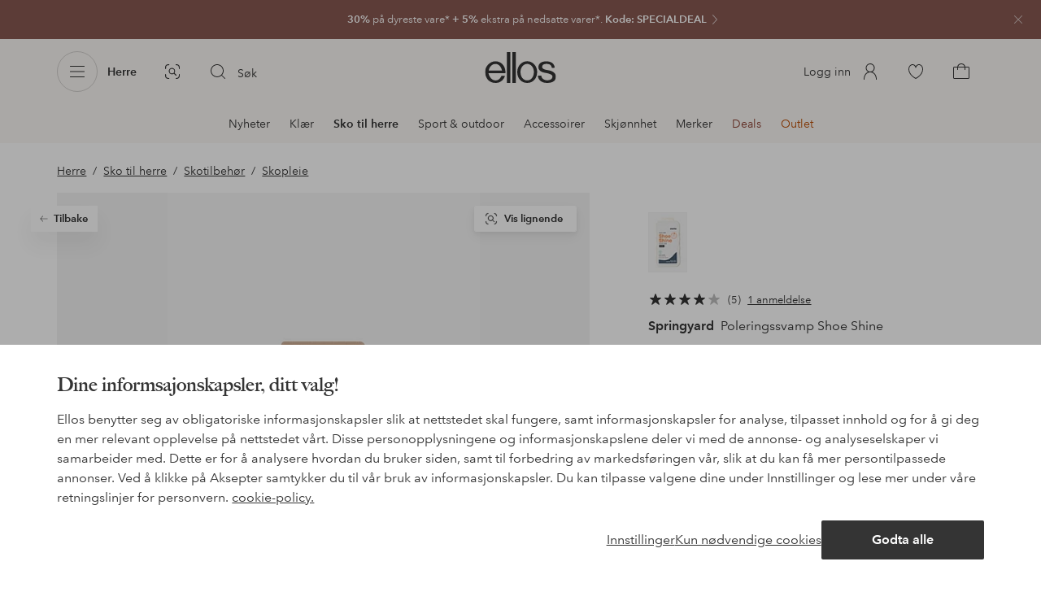

--- FILE ---
content_type: text/html; charset=utf-8
request_url: https://www.ellos.no/springyard/poleringssvamp-shoe-shine/1686554-01
body_size: 103743
content:
<!doctype html>
<html data-n-head-ssr lang="no" data-robot-rendered="true" data-n-head="%7B%22lang%22:%7B%22ssr%22:%22no%22%7D,%22data-robot-rendered%22:%7B%22ssr%22:true%7D%7D">
  <head >
    <meta data-n-head="ssr" charset="utf-8"><meta data-n-head="ssr" name="viewport" content="width=device-width, initial-scale=1"><meta data-n-head="ssr" data-hid="mobile-web-app-capable" name="mobile-web-app-capable" content="yes"><meta data-n-head="ssr" data-hid="apple-mobile-web-app-capable" name="apple-mobile-web-app-capable" content="yes"><meta data-n-head="ssr" data-hid="apple-mobile-web-app-status-bar-style" name="apple-mobile-web-app-status-bar-style" content="default"><meta data-n-head="ssr" data-hid="apple-mobile-web-app-title" name="apple-mobile-web-app-title" content="ellos"><meta data-n-head="ssr" data-hid="format-detection" name="format-detection" content="telephone=no"><meta data-n-head="ssr" data-hid="theme-color" name="theme-color" content="#ffffff"><meta data-n-head="ssr" data-hid="msapplication-TileColor" name="msapplication-TileColor" content="#ffffff"><meta data-n-head="ssr" data-hid="description" name="description" content="Kjøp Poleringssvamp Shoe Shine fra Springyard - Hvit/Transparent hos Ellos. Rask levering • Smidig retur • Over 800 varemerker."><meta data-n-head="ssr" property="og:title" content="Poleringssvamp Shoe Shine"><meta data-n-head="ssr" property="og:type" content="product"><meta data-n-head="ssr" property="og:url" content="https://www.ellos.no/springyard/poleringssvamp-shoe-shine/1686554-01"><meta data-n-head="ssr" property="og:description" content="Kjøp Poleringssvamp Shoe Shine fra Springyard - Hvit/Transparent hos Ellos. Rask levering • Smidig retur • Over 800 varemerker."><meta data-n-head="ssr" property="og:site_name" content="ellos"><meta data-n-head="ssr" property="og:image" content="https://assets.ellosgroup.com/i/ellos/ell_1686554-01_Fs"><meta data-n-head="ssr" property="product:price:amount" content="39"><meta data-n-head="ssr" property="product:price:currency" content="NOK"><title>Springyard Poleringssvamp Shoe Shine - Hvit - Skopleie | Ellos.no</title><link data-n-head="ssr" rel="apple-touch-icon" href="/icons/ios-512.png"><link data-n-head="ssr" rel="icon" type="image/svg+xml" href="/icons/favicon.svg"><link data-n-head="ssr" rel="icon" type="image/png" sizes="32x32" href="/icons/favicon-32.png"><link data-n-head="ssr" rel="icon" type="image/png" sizes="16x16" href="/icons/favicon-16.png"><link data-n-head="ssr" rel="mask-icon" href="/icons/safari-pinned-tab.svg" color="#000000"><link data-n-head="ssr" rel="apple-touch-startup-image" href="/splashscreens/iphone5_splash.png" media="(device-width: 320px) and (device-height: 568px) and (-webkit-device-pixel-ratio: 2)"><link data-n-head="ssr" rel="apple-touch-startup-image" href="/splashscreens/iphone6_splash.png" media="(device-width: 375px) and (device-height: 667px) and (-webkit-device-pixel-ratio: 2)"><link data-n-head="ssr" rel="apple-touch-startup-image" href="/splashscreens/iphoneplus_splash.png" media="(device-width: 621px) and (device-height: 1104px) and (-webkit-device-pixel-ratio: 3)"><link data-n-head="ssr" rel="apple-touch-startup-image" href="/splashscreens/iphonex_splash.png" media="(device-width: 375px) and (device-height: 812px) and (-webkit-device-pixel-ratio: 3)"><link data-n-head="ssr" rel="apple-touch-startup-image" href="/splashscreens/iphonexr_splash.png" media="(device-width: 414px) and (device-height: 896px) and (-webkit-device-pixel-ratio: 2)"><link data-n-head="ssr" rel="apple-touch-startup-image" href="/splashscreens/iphonexsmax_splash.png" media="(device-width: 414px) and (device-height: 896px) and (-webkit-device-pixel-ratio: 3)"><link data-n-head="ssr" rel="apple-touch-startup-image" href="/splashscreens/ipad_splash.png" media="(device-width: 768px) and (device-height: 1024px) and (-webkit-device-pixel-ratio: 2)"><link data-n-head="ssr" rel="apple-touch-startup-image" href="/splashscreens/ipadpro1_splash.png" media="(device-width: 834px) and (device-height: 1112px) and (-webkit-device-pixel-ratio: 2)"><link data-n-head="ssr" rel="apple-touch-startup-image" href="/splashscreens/ipadpro3_splash.png" media="(device-width: 834px) and (device-height: 1194px) and (-webkit-device-pixel-ratio: 2)"><link data-n-head="ssr" rel="apple-touch-startup-image" href="/splashscreens/ipadpro2_splash.png" media="(device-width: 1024px) and (device-height: 1366px) and (-webkit-device-pixel-ratio: 2)"><link data-n-head="ssr" rel="preload" href="/fonts/big-caslon-bold.woff2" as="font" type="font/woff2" crossorigin="true"><link data-n-head="ssr" rel="preload" href="/fonts/AvenirNextLTPro-Regular.woff2" as="font" type="font/woff2" crossorigin="true"><link data-n-head="ssr" rel="preload" href="/fonts/AvenirNextLTPro-Demi.woff2" as="font" type="font/woff2" crossorigin="true"><link data-n-head="ssr" rel="preconnect" href="https://assets.ellosgroup.com" crossorigin="true"><link data-n-head="ssr" rel="preconnect" href="https://static.ellosgroup.com" crossorigin="true"><link data-n-head="ssr" rel="preconnect" href="https://ellos.a.bigcontent.io" crossorigin="true"><link data-n-head="ssr" rel="preconnect" href="https://c1.amplience.net" crossorigin="true"><link data-n-head="ssr" rel="dns-prefetch" href="https://www.google-analytics.com"><link data-n-head="ssr" rel="dns-prefetch" href="https://adservice.google.com"><link data-n-head="ssr" rel="canonical" href="https://www.ellos.no/springyard/poleringssvamp-shoe-shine/1686554-01"><script data-n-head="ssr" src="https://gtm.ellos.no/gtm.js?id=GTM-PXGL5Z84" async></script><script data-n-head="ssr" type="application/ld+json">{"@context":"https://schema.org/","@type":"Product","name":"Poleringssvamp Shoe Shine","color":"Transparent","image":["https://assets.ellosgroup.com/i/ellos/ell_1686554-01_Fs"],"description":"Kjøp Poleringssvamp Shoe Shine fra Springyard - Hvit/Transparent hos Ellos. Rask levering • Smidig retur • Over 800 varemerker.","sku":"1686554-01","brand":{"@type":"Brand","name":"Springyard","url":"https://www.ellos.no/brand/springyard"},"offers":{"@type":"Offer","url":"https://www.ellos.no/springyard/poleringssvamp-shoe-shine/1686554-01","priceCurrency":"NOK","price":39,"availability":"https://schema.org/OutOfStock"},"aggregateRating":{"@type":"AggregateRating","ratingValue":4,"reviewCount":5},"review":[{"@type":"Review","author":{"@type":"Person","name":"Randi S"},"datePublished":"2024-01-23","description":"Gir skoene ny glans og de ser ut som nye.","name":"Et godt produkt","reviewRating":{"@type":"Rating","bestRating":5,"ratingValue":4,"worstRating":1}}]}</script><script data-n-head="ssr" type="application/ld+json">{"@context":"https://schema.org","@type":"BreadcrumbList","itemListElement":[{"@type":"ListItem","position":1,"item":{"@id":"https://www.ellos.no/herre","name":"Herre"}},{"@type":"ListItem","position":2,"item":{"@id":"https://www.ellos.no/herre/sko-til-herre","name":"Sko til herre"}},{"@type":"ListItem","position":3,"item":{"@id":"https://www.ellos.no/herre/sko-til-herre/skotilbehor","name":"Skotilbehør"}},{"@type":"ListItem","position":4,"item":{"@id":"https://www.ellos.no/herre/sko-til-herre/skotilbehor/skopleie","name":"Skopleie"}}]}</script><link rel="preload" href="/_nuxt/2ffdda4.js" as="script"><link rel="preload" href="/_nuxt/0a6773c.js" as="script"><link rel="preload" href="/_nuxt/5fea41f.js" as="script"><link rel="preload" href="/_nuxt/b333caf.js" as="script"><link rel="preload" href="/_nuxt/a03d038.js" as="script"><link rel="preload" href="/_nuxt/aa0c983.js" as="script"><link rel="preload" href="/_nuxt/3eff842.js" as="script"><link rel="preload" href="/_nuxt/9db4ebf.js" as="script"><link rel="preload" href="/_nuxt/f4656de.js" as="script"><link rel="preload" href="/_nuxt/b79cfb6.js" as="script"><link rel="preload" href="/_nuxt/e86fec3.js" as="script"><link rel="preload" href="/_nuxt/f279977.js" as="script"><link rel="preload" href="/_nuxt/d0b5871.js" as="script"><link rel="preload" href="/_nuxt/4e3a7b0.js" as="script"><link rel="preload" href="/_nuxt/d0e30c2.js" as="script"><link rel="preload" href="/_nuxt/49947da.js" as="script"><link rel="preload" href="/_nuxt/91d0e68.js" as="script"><link rel="preload" href="/_nuxt/6f35aa4.js" as="script"><link rel="preload" href="/_nuxt/6ad0805.js" as="script"><link rel="preload" href="/_nuxt/1ccb2bd.js" as="script"><link rel="preload" href="/_nuxt/cdee5d9.js" as="script"><link rel="preload" href="/_nuxt/868631a.js" as="script"><link rel="preload" href="/_nuxt/abdad04.js" as="script"><link rel="preload" href="/_nuxt/6ecd52f.js" as="script"><link rel="preload" href="/_nuxt/80186e4.js" as="script"><style data-vue-ssr-id="3ad1b452:0 685ef19c:0 697d6f98:0 269efe17:0 5ef25ab8:0 09706a6c:0 5e81a75b:0 287358a8:0 5c09c8fe:0 693c14c0:0 7e32878f:0 045caef8:0 dfa95bda:0 95a5ae00:0 22cb249d:0 9134e514:0 cb479f5e:0 1e7f9588:0 0a5eb84d:0 6f154ce6:0 24173690:0 47a266d6:0 7694e54a:0 44f47b94:0 62b96f50:0 1a5d4155:0 615f295e:0 1a2f0f9a:0 0d221e0e:0 642b5f56:0 4e4c58b4:0 3f95dfa1:0 51882cfb:0 07076f88:0 b11153e6:0 6b8d5cec:0 e5871d96:0 2350bbcc:0 f08318d0:0 11a48f53:0 4d265545:0 79e6d8bc:0 3075c77e:0 5f48bdf5:0 17039804:0 07f1038f:0 d25559b2:0 8ab4722c:0 3c2fe52c:0 b59b83a6:0 109cc99b:0 44f7dbec:0 f7f027e6:0 5d944729:0 140da3e3:0 5b4ba83e:0 45433dbc:0 ddf21e56:0 fa49dde4:0 372c0d10:0 440d09cb:0">html{line-height:1.15;-ms-text-size-adjust:100%;-webkit-text-size-adjust:100%}body{margin:0}h1{font-size:2em;margin:.67em 0}main{display:block}hr{box-sizing:initial;height:0;overflow:visible}pre{font-family:monospace,monospace;font-size:1em}a{background-color:initial;-webkit-text-decoration-skip:objects}abbr[title]{border-bottom:none;text-decoration:underline;-webkit-text-decoration:underline dotted;text-decoration:underline dotted}b,strong{font-weight:bolder}code,kbd,samp{font-family:monospace,monospace;font-size:1em}small{font-size:80%}sub,sup{font-size:75%;line-height:0;position:relative;vertical-align:initial}sub{bottom:-.25em}sup{top:-.5em}svg:not(:root){overflow:hidden}button,input,optgroup,select,textarea{font-family:sans-serif;font-size:100%;line-height:1.15;margin:0}button,input{overflow:visible}button,select{text-transform:none}[type=reset],[type=submit],button{-webkit-appearance:button}[type=button]::-moz-focus-inner,[type=reset]::-moz-focus-inner,[type=submit]::-moz-focus-inner,button::-moz-focus-inner{border-style:none;padding:0}fieldset{padding:.35em .75em .625em}legend{box-sizing:border-box;color:inherit;display:table;max-width:100%;padding:0;white-space:normal}progress{vertical-align:initial}textarea{overflow:auto}[type=checkbox],[type=radio]{box-sizing:border-box;padding:0}[type=number]::-webkit-inner-spin-button,[type=number]::-webkit-outer-spin-button{height:auto}[type=search]{-webkit-appearance:textfield;outline-offset:-2px}[type=search]::-webkit-search-cancel-button,[type=search]::-webkit-search-decoration{-webkit-appearance:none}::-webkit-file-upload-button{-webkit-appearance:button;font:inherit}details,menu{display:block}summary{display:list-item}[hidden],template{display:none}:root{font-size:1rem;--outline-offset:0.125rem}body,html{height:100%;width:100%}*{box-sizing:border-box}:after,:before{box-sizing:inherit}body{background-color:#fff;color:#343434;font-family:AvenirNextLTPro,Tahoma,sans;font-feature-settings:"lnum";font-variant-numeric:lining-nums;line-height:1.5;-moz-osx-font-smoothing:grayscale;-webkit-font-smoothing:antialiased;align-content:start;display:grid;grid-template-columns:100%;overflow-x:hidden}body>*{-ms-overflow-style:-ms-autohiding-scrollbar}*{color:inherit}@media (max-width:74.9375rem){html.overlay{min-height:100%;overflow:hidden}html.overlay body{height:calc(100vh + var(--overlay-offset));min-height:100vh;min-height:-webkit-fill-available;overflow-y:hidden;position:fixed;top:calc(var(--overlay-offset)*-1);z-index:0}}@media (min-width:75em){html.overlay body{height:calc(100vh + var(--overlay-offset));overflow-y:hidden;position:fixed;top:calc(var(--overlay-offset)*-1)}}#__layout,#__nuxt{height:100%}.site-wrapper{display:grid;grid-template-areas:"preheader" "header" "nav" "main" "trustpilot" "footer";grid-template-columns:100%;grid-template-rows:auto auto auto 1fr auto auto;height:100%}.site-wrapper .pre-header{grid-area:preheader}.site-wrapper .header-site{grid-area:header}.site-wrapper .navigation-drawer{grid-area:nav}.site-wrapper main{grid-area:main}.site-wrapper .trustpilot{grid-area:trustpilot}.site-wrapper .footer-site{grid-area:footer}img{vertical-align:middle}svg{fill:currentColor}.ui-icon-16{height:1rem;width:1rem}.ui-icon-20{height:1.25rem;width:1.25rem}.ui-icon-24{height:1.5rem;width:1.5rem}.ui-icon-32{height:2rem;width:2rem}.ui-icon-38{height:2.375rem;width:2.375rem}.ui-icon-solid{box-sizing:initial;padding:.5rem}[class*=ui-flag]{border-radius:1rem}.wrap{margin:0 1rem;position:relative}a{color:currentColor;-webkit-text-decoration:none;text-decoration:none}[class*=userInput-]:not(.userInput-keyboard) [tabindex],[class*=userInput-]:not(.userInput-keyboard) a,[class*=userInput-]:not(.userInput-keyboard) button,[class*=userInput-]:not(.userInput-keyboard) input,[class*=userInput-]:not(.userInput-keyboard) textarea{outline:none;-webkit-tap-highlight-color:rgba(0,0,0,0)}[tabindex]:focus-visible,a:focus-visible,button:focus-visible,input:focus-visible,textarea:focus-visible{outline:revert;outline-offset:var(--outline-offset)}[role=link]{cursor:pointer}.site-wrapper.ab-test-79{grid-template-areas:"header" "preheader" "nav" "main" "trustpilot" "footer"}[role=link].icon-only .icon-label,a.icon-only .icon-label,button.icon-only .icon-label{border:0;clip:rect(0 0 0 0);height:1px;margin:-1px;overflow:hidden;padding:0;position:absolute;width:1px}button,input,textarea{color:inherit;font-family:inherit;font-weight:inherit}button{cursor:pointer;font-feature-settings:"lnum";font-variant-numeric:lining-nums}.form-control{margin-bottom:1.5rem}.form-label{color:#343434;font-size:.875rem;font-weight:600;margin-bottom:1rem;text-transform:uppercase}.form-textarea{font-size:.875rem}.form-select,.form-textarea{border:1px solid #bebebe;padding:.75rem}.form-select{background-color:initial}.form-footnote{color:#767676;font-size:.875rem;line-height:1.5;margin:1rem 0 0}.form--overlay{align-content:flex-start;align-items:stretch;display:flex;flex-direction:column;font-size:.875rem;justify-content:flex-start;padding:1rem 1.5rem 1.5rem;position:relative}.form--overlay .form-select,.form--overlay [class*=cta-],.form--overlay [class*=tag-]{width:100%}.form--overlay .form-label{display:inline-block;font-size:1rem;text-transform:none}.form--overlay .form-footnote{font-size:.75rem}.form--overlay .form-select{font-weight:600;height:3rem}.form--overlay .form-textarea{min-height:6rem}.form--overlay .form-control{margin-bottom:1rem}.form--overlay .loading-dots-animation{position:absolute}[class^=tt-],h1,h2,h3,h4,h5,h6{font-size:1.5rem;line-height:1.2;margin:0}b,strong{font-weight:600}[class*=edito] a{color:#34343452;-webkit-text-decoration:underline;text-decoration:underline}[class*=edito] a[href]{color:currentColor;transition:color .25s cubic-bezier(.215,.61,.355,1)}.userInput-keyboard [class*=edito] a:focus,.userInput-mouse [class*=edito] a:hover,.userInput-touch [class*=edito] a:active{-webkit-text-decoration:none;text-decoration:none}.userInput-keyboard .edito-variant-1 a[href]:focus,.userInput-mouse .edito-variant-1 a[href]:hover,.userInput-touch .edito-variant-1 a[href]:active{color:#343434a3}.userInput-keyboard .edito-variant-2 a[href]:focus,.userInput-mouse .edito-variant-2 a[href]:hover,.userInput-touch .edito-variant-2 a[href]:active{color:#474747}.userInput-keyboard .edito-variant-3 a[href]:focus,.userInput-mouse .edito-variant-3 a[href]:hover,.userInput-touch .edito-variant-3 a[href]:active{color:#ffffffa3}@media (min-width:36em){[class^=tt-],h1,h2,h3,h4,h5,h6{font-size:1.75rem}}@media (min-width:62em){.wrap{margin:0 auto;width:89.0625%}[class^=tt-],h1,h2,h3,h4,h5,h6{font-size:2rem}}@media (min-width:75em){.wrap{width:89%}[class^=tt-],h1,h2,h3,h4,h5,h6{font-size:2.25rem}}@media (min-width:100em){.wrap{max-width:100rem;width:88.5%}[class^=tt-],h1,h2,h3,h4,h5,h6{font-size:2.5rem}}@font-face{font-display:swap;font-family:BigCaslon;font-style:normal;font-weight:700;src:url(/fonts/big-caslon-bold.woff2) format("woff2"),url(/fonts/big-caslon-bold.woff) format("woff")}@font-face{font-display:swap;font-family:AvenirNextLTPro;font-style:normal;src:url(/fonts/AvenirNextLTPro-Regular.woff2) format("woff2"),url(/fonts/AvenirNextLTPro-Regular.woff) format("woff")}@font-face{font-display:swap;font-family:AvenirNextLTPro;font-style:normal;font-weight:500;src:url(/fonts/AvenirNextLTPro-Medium.woff2) format("woff2"),url(/fonts/AvenirNextLTPro-Medium.woff) format("woff")}@font-face{font-display:swap;font-family:AvenirNextLTPro;font-style:normal;font-weight:600;src:url(/fonts/AvenirNextLTPro-Demi.woff2) format("woff2"),url(/fonts/AvenirNextLTPro-Demi.woff) format("woff")}
.vue-advanced-cropper{direction:ltr;max-height:100%;max-width:100%;position:relative;text-align:center;-webkit-user-select:none;user-select:none}.vue-advanced-cropper__stretcher{max-height:100%;max-width:100%;pointer-events:none;position:relative}.vue-advanced-cropper__image{max-width:none!important;position:absolute;transform-origin:center;-webkit-user-select:none;user-select:none}.vue-advanced-cropper__background,.vue-advanced-cropper__foreground{background:#000;left:50%;opacity:1;position:absolute;top:50%;transform:translate(-50%,-50%)}.vue-advanced-cropper__foreground{opacity:.5}.vue-advanced-cropper__boundaries{left:50%;opacity:1;position:absolute;top:50%;transform:translate(-50%,-50%)}.vue-advanced-cropper__cropper-wrapper{height:100%;width:100%}.vue-advanced-cropper__image-wrapper{height:100%;overflow:hidden;position:absolute;width:100%}.vue-advanced-cropper__stencil-wrapper{position:absolute}.vue-simple-handler{background:#fff;display:block;height:10px;width:10px}.vue-rectangle-stencil{box-sizing:border-box}.vue-rectangle-stencil,.vue-rectangle-stencil__preview{height:100%;position:absolute;width:100%}.vue-rectangle-stencil--movable{cursor:move}.vue-circle-stencil{box-sizing:initial;cursor:move;height:100%;position:absolute;width:100%}.vue-circle-stencil__preview{border-radius:50%;height:100%;position:absolute;width:100%}.vue-circle-stencil--movable{cursor:move}.vue-simple-line{background:0 0;border:0 solid #ffffff4d;transition:border .5s}.vue-simple-line--north,.vue-simple-line--south{height:0;width:100%}.vue-simple-line--east,.vue-simple-line--west{height:100%;width:0}.vue-simple-line--east{border-right-width:1px}.vue-simple-line--west{border-left-width:1px}.vue-simple-line--south{border-bottom-width:1px}.vue-simple-line--north{border-top-width:1px}.vue-simple-line--hover{border-color:#fff;opacity:1}.vue-bounding-box{height:100%;position:relative;width:100%}.vue-bounding-box__handler{position:absolute}.vue-bounding-box__handler--west-north{left:0;top:0}.vue-bounding-box__handler--north{left:50%;top:0}.vue-bounding-box__handler--east-north{left:100%;top:0}.vue-bounding-box__handler--east{left:100%;top:50%}.vue-bounding-box__handler--east-south{left:100%;top:100%}.vue-bounding-box__handler--south{left:50%;top:100%}.vue-bounding-box__handler--west-south{left:0;top:100%}.vue-bounding-box__handler--west{left:0;top:50%}.vue-handler-wrapper{height:30px;position:absolute;transform:translate(-50%,-50%);width:30px}.vue-handler-wrapper__draggable{align-items:center;display:flex;height:100%;justify-content:center;width:100%}.vue-handler-wrapper--west-north{cursor:nw-resize}.vue-handler-wrapper--north{cursor:n-resize}.vue-handler-wrapper--east-north{cursor:ne-resize}.vue-handler-wrapper--east{cursor:e-resize}.vue-handler-wrapper--east-south{cursor:se-resize}.vue-handler-wrapper--south{cursor:s-resize}.vue-handler-wrapper--west-south{cursor:sw-resize}.vue-handler-wrapper--west{cursor:w-resize}.vue-handler-wrapper--disabled{cursor:auto}.vue-line-wrapper{align-items:center;background:0 0;display:flex;justify-content:center;position:absolute}.vue-line-wrapper--north,.vue-line-wrapper--south{height:12px;left:0;transform:translateY(-50%);width:100%}.vue-line-wrapper--north{cursor:n-resize;top:0}.vue-line-wrapper--south{cursor:s-resize;top:100%}.vue-line-wrapper--east,.vue-line-wrapper--west{height:100%;top:0;transform:translateX(-50%);width:12px}.vue-line-wrapper--east{cursor:e-resize;left:100%}.vue-line-wrapper--west{cursor:w-resize;left:0}.vue-line-wrapper--disabled{cursor:auto}.vue-draggable-area{position:relative}.vue-preview-result{box-sizing:border-box;height:100%;overflow:hidden;position:absolute;width:100%}.vue-preview-result__wrapper{position:absolute}.vue-preview-result__image{max-width:none!important;pointer-events:none;position:relative;transform-origin:center;-webkit-user-select:none;user-select:none}.vue-preview{box-sizing:border-box;overflow:hidden;position:relative}.vue-preview--fill,.vue-preview__wrapper{height:100%;position:absolute;width:100%}.vue-preview__image{max-width:none!important;pointer-events:none;position:absolute;transform-origin:center;-webkit-user-select:none;user-select:none}
.nuxt-progress{background-color:#dec5b8;height:2px;left:0;opacity:1;position:fixed;right:0;top:0;transition:width .1s,opacity .4s;width:0;z-index:999999}.nuxt-progress.nuxt-progress-notransition{transition:none}.nuxt-progress-failed{background-color:red}
iframe[style="width: 1px; height: 1px; border: none;"]{display:none}#chatframe{transition:opacity .3s ease-in-out}html.overlay #chatframe{opacity:0}.ab_T32b .navigation-level-1>ul>li>.item-all{display:none!important}.abToggleChatbot #chatframe,.abToggleChatbot .chatbot-badge{display:none}
.skip-link-wrapper{left:.75rem;pointer-events:none;position:absolute;top:.75rem;z-index:100}.skip-link{display:flex;transform:translateY(-200%);transition:transform .3s cubic-bezier(.455,.03,.515,.955)}.userInput-keyboard .skip-link:focus,.userInput-mouse .skip-link:hover,.userInput-touch .skip-link:active{transform:translateY(0)}
.cta{--cta-border-radius:2px;--cta-font-weight:600;--cta-font-size:1rem;--cta-padding:0.75rem;--cta-text-padding:0.25rem;--cta-icon-padding:0.25rem;--cta-border:var(--cta-background)}.cta.size-s,.cta.size-xs{--cta-font-size:0.8125rem;--cta-padding:0.5rem;--cta-icon-size:1rem}.cta.size-m{--cta-font-size:0.875rem;--cta-icon-size:1.25rem}.cta.size-l,.cta.size-xl{--cta-font-size:1rem}.cta{--cta-icon-size:1.5rem;--cta-default-transition:background-color 0.25s cubic-bezier(0.215,0.61,0.355,1),border-color 0.25s cubic-bezier(0.215,0.61,0.355,1),color 0.25s cubic-bezier(0.215,0.61,0.355,1);align-items:center;-webkit-appearance:none;appearance:none;background-clip:padding-box;background-color:var(--cta-background);border-color:var(--cta-border);border-radius:var(--cta-border-radius);border-style:solid;border-width:var(--cta-border-width);color:var(--cta-color);cursor:pointer;display:inline-flex;font-size:var(--cta-font-size);font-weight:var(--cta-font-weight);margin:0;min-height:var(--cta-min-height);min-width:var(--cta-min-width);outline:none;padding:0 calc(var(--cta-padding) - var(--cta-border-width));position:relative;transition:var(--cta-default-transition)}a.cta{-webkit-text-decoration:none;text-decoration:none}.cta svg{height:var(--cta-icon-size);width:var(--cta-icon-size)}.cta:disabled,.cta[aria-busy]{cursor:default;pointer-events:none}.cta.icon-only{--cta-padding:0}.cta.icon-only .icon-label{border:0;clip:rect(0 0 0 0);height:1px;margin:-1px;overflow:hidden;padding:0;position:absolute;width:1px}.cta.icon-only .icon-label+span{margin:0 .4375rem}.cta.icon-only svg{margin:0}.cta:not(.icon-only) .contents>span:first-child{padding-left:var(--cta-text-padding)}.cta:not(.icon-only) .contents>span:last-child{padding-right:var(--cta-text-padding)}.cta:not(.icon-only) svg:first-child{margin-right:var(--cta-icon-padding)}.cta:not(.icon-only) svg:last-child{margin-left:var(--cta-icon-padding)}.cta.loading .contents{opacity:0;transition-delay:0s}.cta.loading .loading-dots{color:inherit}.cta.rounded{border-radius:100%}.cta.transparent{background-color:initial;border-width:0;color:inherit}.cta.size-xs{--cta-min-height:1.75rem;--cta-min-width:3.625rem}.cta.size-xs.icon-only{--cta-min-width:1.75rem}.cta.size-s{--cta-min-height:2rem;--cta-min-width:4rem}.cta.size-s.icon-only{--cta-min-width:2rem}.cta.size-m{--cta-min-height:2.5rem;--cta-min-width:4.5rem}.cta.size-m.icon-only{--cta-min-width:2.5rem}.cta.size-l{--cta-min-height:3rem;--cta-min-width:4.875rem}.cta.size-l.icon-only{--cta-min-width:3rem}.cta.size-xl{--cta-min-height:3.5rem;--cta-min-width:5rem}.cta.size-xl.icon-only{--cta-min-width:3.5rem}.userInput-mouse .cta:not(.cta-static):not(:disabled):not(.transparent):hover,.userInput-mouse .cta[aria-busy]:not(:disabled):not(.transparent):not(.cta-static){background-color:var(--cta-background--hover,var(--cta-background));border-color:var(--cta-border--hover,var(--cta-border));color:var(--cta-color--hover,var(--cta-color))}.userInput-keyboard .cta:not(.cta-static):focus,.userInput-keyboard .cta[aria-busy]:not(.cta-static){background-color:var(--cta-background--focus,var(--cta-background--hover,var(--cta-background)));border-color:var(--cta-border--focus,var(--cta-border--hover,var(--cta-border)));color:var(--cta-color--focus,var(--cta-color--hover,var(--cta-color)))}.userInput-keyboard .cta:not(.cta-static):active,.userInput-mouse .cta:not(.cta-static):not(:disabled):not(.transparent):active,.userInput-touch .cta:not(.cta-static):active,.userInput-touch .cta[aria-busy]:not(.cta-static){background-color:var(--cta-background--active,var(--cta-background--hover,var(--cta-background)));border-color:var(--cta-border--active,var(--cta-border--hover,var(--cta-border)));color:var(--cta-color--active,var(--cta-color--hover,var(--cta-color)))}.cta .contents{align-items:center;display:flex;flex-wrap:wrap;justify-content:center;opacity:1;text-align:center;transition:opacity .25s cubic-bezier(.25,.46,.45,.94) .1s;width:100%}.cta .contents .sub-label{position:absolute;top:50%;transform:translateY(-50%);transition:font-size .3s ease,top .3s ease}.cta .contents .sub-label.move{font-size:.6875rem;top:1rem}
.cta.type-solid{--cta-border-width:1px}.cta.type-solid.variant-1,.cta.type-solid.variant-primary{--cta-background:#343434;--cta-background--hover:#343434cc;--cta-background--active:#343434a3;--cta-border--hover:var(--cta-background--hover);--cta-color:#fff}.cta.type-solid.variant-secondary{--cta-background:#f5efe6;--cta-background--hover:#e8daca;--cta-background--active:#dbc6ad;--cta-border--hover:var(--cta-background--hover);--cta-border--focus:#a26559;--cta-border--active:var(--cta-background--active);--cta-color:#343434}.cta.type-solid.variant-2,.cta.type-solid.variant-charcoal{--cta-background:#474747;--cta-background--hover:#474747a3;--cta-background--focus:#343434a3;--cta-background--active:#34343452;--cta-border--hover:var(--cta-background--hover);--cta-border--focus:#767676;--cta-border--active:var(--cta-background--active);--cta-color:#bebebe;--cta-color--hover:#fff}.cta.type-solid.variant-3,.cta.type-solid.variant-grey,.cta.type-solid.variant-my-pages-secondary{--cta-background:#e5e5e5;--cta-background--hover:#bebebe;--cta-background--active:#767676;--cta-border--hover:var(--cta-background--hover);--cta-border--focus:#767676;--cta-border--active:var(--cta-background--active);--cta-color:#767676;--cta-color--hover:#343434}.cta.type-solid.variant-4,.cta.type-solid.variant-white{--cta-background:#fff;--cta-background--hover:#ffffffa3;--cta-background--active:#ffffff52;--cta-border--hover:var(--cta-background--hover);--cta-border--focus:#fff;--cta-border--active:var(--cta-background--active);--cta-color:#343434;--cta-color--hover:#343434}.cta.type-solid.variant-4:disabled,.cta.type-solid.variant-white:disabled{--cta-background:#ffffff3d;--cta-color:#3434347a}.cta.type-solid.variant-5{--cta-background:#343434cc;--cta-background--hover:#343434;--cta-border--hover:var(--cta-background--hover);--cta-border--focus:#fff;--cta-border--active:var(--cta-background--active);--cta-color:#fff}.cta.type-solid.variant-5:disabled{--cta-background:#ffffff3d;--cta-color:#ffffff7a}.cta.type-solid.variant-my-pages-primary{--cta-background:#3f7d5f;--cta-background--hover:#386650;--cta-background--active:#2d5240;--cta-border--hover:var(--cta-background--hover);--cta-border--focus:#343434;--cta-border--active:var(--cta-background--active);--cta-color:#fff}.cta.type-solid:disabled{--cta-background:#e5e5e5;--cta-color:#bebebe}.cta.type-solid.variant-elpy-primary{--cta-background:#5738bf;--cta-background--hover:#765bcf;--cta-background--active:#452c98;--cta-border--focus:#765bcf;--cta-color:#fff;--cta-border-radius:8px}.cta.type-solid.variant-elpy-secondary{--cta-background:#ededfe;--cta-background--hover:#d5d5fd;--cta-background--active:#a5a5fa;--cta-border--focus:#a5a5fa;--cta-color:#5738bf;--cta-border-radius:8px}
.pre-header{--outline-offset:-0.3125rem;color:#fff;display:block;font-size:.8125rem;line-height:1.230769230769231;overflow:hidden;position:relative}.pre-header.v-leave-active{transition:height .3s ease}.pre-header.v-leave-to{height:0!important}.pre-header .ui-chevron{box-sizing:initial;flex-shrink:0;margin-right:-.75rem;opacity:.64;padding-left:.25rem;transition:transform .3s ease}.pre-header .ui-elpy{height:1.375rem;transform:scale(.9);width:3rem}.pre-header p{margin:0}.pre-header .pre-header-close{background-color:initial;border-color:#0000;border-radius:50%;color:#ffffffa3;margin-right:.75rem;padding:0;position:absolute;right:0;top:1.5rem;transform:translateY(-50%)}.userInput-keyboard .pre-header .pre-header-close:focus:not(.cta-static),.userInput-mouse .pre-header .pre-header-close:hover:not(.cta-static),.userInput-touch .pre-header .pre-header-close:active:not(.cta-static){background-color:#ffffff29;border-color:#0000;color:#fff}.pre-header .pre-header-close svg{height:1.5rem;width:1.5rem}.pre-header-entry{display:block}.userInput-keyboard .pre-header-entry:focus .ui-chevron,.userInput-mouse .pre-header-entry:hover .ui-chevron,.userInput-touch .pre-header-entry:active .ui-chevron{transform:translateX(.25rem)}.pre-header-wrapper{align-items:center;display:flex;height:3rem;justify-content:center}.pre-header-icon{flex-grow:0;flex-shrink:0;margin-right:.5rem}.pre-header-text{flex-shrink:1;overflow:hidden;text-overflow:ellipsis}.pre-header-text span{overflow:hidden;text-overflow:ellipsis;white-space:nowrap}@media (min-width:62em){.pre-heade.v-leave{height:3rem}.pre-header-wrapper{justify-content:center}.pre-header-code{display:inline;padding-left:.25rem}}.pre-header.has-multiple .pre-header-wrapper{height:2.5rem}.pre-header.has-multiple .pre-header-close{top:1.25rem}.pre-header .pre-header-wrapper{margin:0 3rem}.pre-header .pre-header-wrapper .ui-chevron{display:none}.pre-header-text{text-align:center}@supports (-webkit-line-clamp:2){.pre-header-text:not(.has-code) span{display:-webkit-box;white-space:normal;-webkit-line-clamp:2;-webkit-box-orient:vertical}}.pre-header-text.has-code span{display:block;text-align:center}@media (min-width:62em){.pre-header.has-multiple{display:flex}.pre-header.has-multiple .pre-header-entry{width:50%}.pre-header.has-multiple .pre-header-wrapper{height:3rem}.pre-header.has-multiple:last-child .pre-header-wrapper{padding-right:2rem}.pre-header.has-multiple:last-child .pre-header-close{display:flex}.pre-header.has-multiple .pre-header-close{top:1.5rem}.pre-header .pre-header-wrapper{height:3rem}.pre-header .pre-header-wrapper .ui-chevron{display:inherit}.pre-header-text{padding-right:0}.pre-header-text.has-code span{display:inline}}
.lottie-icon svg{width:auto!important}.lottie-icon path{fill:currentColor}.lottie-icon path[stroke]{stroke:currentColor}.lottie-size-m{height:2rem}.lottie-size-m:empty{width:2rem}.lottie-size-s{height:1.5rem}.lottie-size-s:empty{width:1.5rem}
[class*=cta-],[class*=tag-]{align-items:center;background-clip:padding-box;border-radius:2px;border-style:solid;border-width:1px;cursor:pointer;display:inline-flex;font-weight:600;justify-content:center;line-height:1.2;padding:.25rem .9375rem;text-align:center;-webkit-text-decoration:none;text-decoration:none;transition:background-color .25s cubic-bezier(.215,.61,.355,1),border-color .25s cubic-bezier(.215,.61,.355,1),color .25s cubic-bezier(.215,.61,.355,1)}[class*=cta-]:disabled,[class*=tag-]:disabled{cursor:default}[class*=cta-] [class*=bubble-count],[class*=cta-] svg,[class*=tag-] [class*=bubble-count],[class*=tag-] svg{flex-shrink:0}[class*=cta-] [class*=bubble-count]:first-child,[class*=cta-] svg:first-child,[class*=tag-] [class*=bubble-count]:first-child,[class*=tag-] svg:first-child{transform:translateX(-.25rem)}[class*=cta-] [class*=bubble-count]:last-child,[class*=cta-] svg:last-child,[class*=tag-] [class*=bubble-count]:last-child,[class*=tag-] svg:last-child{transform:translateX(.25rem)}[class*=cta-] span,[class*=tag-] span{letter-spacing:1.5}[class*=cta-].icon-only,[class*=tag-].icon-only{min-width:0;padding-left:0;padding-right:0}[class*=cta-].icon-only svg,[class*=tag-].icon-only svg{transform:none}
[class*=cta-solid-my-pages-s],[class*=cta-solid-primary-s],[class*=cta-solid-secondary-s],[class*=cta-solid-variant-1-s],[class*=cta-solid-variant-2-s],[class*=cta-solid-variant-3-s],[class*=cta-solid-variant-4-s],[class*=cta-solid-variant-5-s]{font-size:.8125rem;min-height:2rem;min-width:4rem;padding-left:.6875rem;padding-right:.6875rem}[class*=cta-solid-my-pages-s] svg,[class*=cta-solid-primary-s] svg,[class*=cta-solid-secondary-s] svg,[class*=cta-solid-variant-1-s] svg,[class*=cta-solid-variant-2-s] svg,[class*=cta-solid-variant-3-s] svg,[class*=cta-solid-variant-4-s] svg,[class*=cta-solid-variant-5-s] svg{height:1rem;width:1rem}[class*=cta-solid-my-pages-s].icon-only,[class*=cta-solid-primary-s].icon-only,[class*=cta-solid-secondary-s].icon-only,[class*=cta-solid-variant-1-s].icon-only,[class*=cta-solid-variant-2-s].icon-only,[class*=cta-solid-variant-3-s].icon-only,[class*=cta-solid-variant-4-s].icon-only,[class*=cta-solid-variant-5-s].icon-only{width:2rem}[class*=cta-solid-my-pages-m],[class*=cta-solid-primary-m],[class*=cta-solid-secondary-m],[class*=cta-solid-variant-1-m],[class*=cta-solid-variant-2-m],[class*=cta-solid-variant-3-m],[class*=cta-solid-variant-4-m],[class*=cta-solid-variant-5-m]{font-size:.875rem;height:2.5rem;min-width:4.5rem}[class*=cta-solid-my-pages-m] svg,[class*=cta-solid-primary-m] svg,[class*=cta-solid-secondary-m] svg,[class*=cta-solid-variant-1-m] svg,[class*=cta-solid-variant-2-m] svg,[class*=cta-solid-variant-3-m] svg,[class*=cta-solid-variant-4-m] svg,[class*=cta-solid-variant-5-m] svg{height:1.25rem;width:1.25rem}[class*=cta-solid-my-pages-m].icon-only,[class*=cta-solid-primary-m].icon-only,[class*=cta-solid-secondary-m].icon-only,[class*=cta-solid-variant-1-m].icon-only,[class*=cta-solid-variant-2-m].icon-only,[class*=cta-solid-variant-3-m].icon-only,[class*=cta-solid-variant-4-m].icon-only,[class*=cta-solid-variant-5-m].icon-only{width:2.5rem}[class*=cta-solid-my-pages-l],[class*=cta-solid-primary-l],[class*=cta-solid-secondary-l],[class*=cta-solid-variant-1-l],[class*=cta-solid-variant-2-l],[class*=cta-solid-variant-3-l],[class*=cta-solid-variant-4-l],[class*=cta-solid-variant-5-l]{font-size:1rem;height:3rem;min-width:5rem}[class*=cta-solid-my-pages-l] svg,[class*=cta-solid-primary-l] svg,[class*=cta-solid-secondary-l] svg,[class*=cta-solid-variant-1-l] svg,[class*=cta-solid-variant-2-l] svg,[class*=cta-solid-variant-3-l] svg,[class*=cta-solid-variant-4-l] svg,[class*=cta-solid-variant-5-l] svg{height:1.5rem;width:1.5rem}[class*=cta-solid-my-pages-l].icon-only,[class*=cta-solid-primary-l].icon-only,[class*=cta-solid-secondary-l].icon-only,[class*=cta-solid-variant-1-l].icon-only,[class*=cta-solid-variant-2-l].icon-only,[class*=cta-solid-variant-3-l].icon-only,[class*=cta-solid-variant-4-l].icon-only,[class*=cta-solid-variant-5-l].icon-only{width:3rem}[class*=cta-solid-my-pages-xl],[class*=cta-solid-primary-xl],[class*=cta-solid-secondary-xl],[class*=cta-solid-variant-1-xl],[class*=cta-solid-variant-2-xl],[class*=cta-solid-variant-3-xl],[class*=cta-solid-variant-4-xl],[class*=cta-solid-variant-5-xl]{font-size:1rem;height:3.5rem;min-width:5.5rem}[class*=cta-solid-my-pages-xl] svg,[class*=cta-solid-primary-xl] svg,[class*=cta-solid-secondary-xl] svg,[class*=cta-solid-variant-1-xl] svg,[class*=cta-solid-variant-2-xl] svg,[class*=cta-solid-variant-3-xl] svg,[class*=cta-solid-variant-4-xl] svg,[class*=cta-solid-variant-5-xl] svg{height:1.5rem;width:1.5rem}[class*=cta-solid-my-pages-xl].icon-only,[class*=cta-solid-primary-xl].icon-only,[class*=cta-solid-secondary-xl].icon-only,[class*=cta-solid-variant-1-xl].icon-only,[class*=cta-solid-variant-2-xl].icon-only,[class*=cta-solid-variant-3-xl].icon-only,[class*=cta-solid-variant-4-xl].icon-only,[class*=cta-solid-variant-5-xl].icon-only{width:3.5rem}[class*=cta-solid-my-pages-2xl],[class*=cta-solid-primary-2xl],[class*=cta-solid-secondary-2xl],[class*=cta-solid-variant-1-2xl],[class*=cta-solid-variant-2-2xl],[class*=cta-solid-variant-3-2xl],[class*=cta-solid-variant-4-2xl],[class*=cta-solid-variant-5-2xl]{font-size:1.125rem;height:4rem;min-width:6rem}[class*=cta-solid-primary]{background-color:#343434;border-color:#343434;color:#fff}.userInput-keyboard [class*=cta-solid-primary]:not(.cta-static):focus,.userInput-mouse [class*=cta-solid-primary]:not(.cta-static):hover{background-color:#343434cc;border-color:#343434cc}.userInput-keyboard [class*=cta-solid-primary]:not(.cta-static):active,.userInput-mouse [class*=cta-solid-primary]:not(.cta-static):active,.userInput-touch [class*=cta-solid-primary]:not(.cta-static):active{background-color:#343434a3;border-color:#343434a3}.userInput-keyboard [class*=cta-solid-primary]:not(.cta-static):disabled:focus,.userInput-mouse [class*=cta-solid-primary]:not(.cta-static):disabled:hover,.userInput-touch [class*=cta-solid-primary]:not(.cta-static):disabled:active,[class*=cta-solid-primary]:disabled:not(.slider-controller){background-color:#e5e5e5;border-color:#e5e5e5;color:#bebebe}[class*=cta-solid-secondary]{background-color:#f5efe6;border-color:#f5efe6;color:#343434}.userInput-mouse [class*=cta-solid-secondary]:not(.cta-static):hover{background-color:#e8daca;border-color:#e8daca;color:#343434}.userInput-keyboard [class*=cta-solid-secondary]:not(.cta-static):focus{background-color:#e8daca;border-color:#a26559;color:$text-secondary-focus}.userInput-keyboard [class*=cta-solid-secondary]:not(.cta-static):active,.userInput-mouse [class*=cta-solid-secondary]:not(.cta-static):active,.userInput-touch [class*=cta-solid-secondary]:not(.cta-static):active{background-color:#dbc6ad;border-color:#dbc6ad;color:#343434}.userInput-keyboard [class*=cta-solid-secondary]:not(.cta-static):disabled:focus,.userInput-mouse [class*=cta-solid-secondary]:not(.cta-static):disabled:hover,.userInput-touch [class*=cta-solid-secondary]:not(.cta-static):disabled:active,[class*=cta-solid-secondary]:disabled:not(.slider-controller){background-color:#e5e5e5;border-color:#e5e5e5;color:#bebebe}[class*=cta-solid-my-pages]{background-color:#3f7d5f;border-color:#3f7d5f;color:#fff}.userInput-mouse [class*=cta-solid-my-pages]:not(.cta-static):hover{background-color:#386650;border-color:#386650;color:#fff}.userInput-keyboard [class*=cta-solid-my-pages]:not(.cta-static):focus{background-color:#386650;border-color:#343434;color:$text-my-pages-focus}.userInput-keyboard [class*=cta-solid-my-pages]:not(.cta-static):active,.userInput-mouse [class*=cta-solid-my-pages]:not(.cta-static):active,.userInput-touch [class*=cta-solid-my-pages]:not(.cta-static):active{background-color:#2d5240;border-color:#2d5240;color:#fff}.userInput-keyboard [class*=cta-solid-my-pages]:not(.cta-static):disabled:focus,.userInput-mouse [class*=cta-solid-my-pages]:not(.cta-static):disabled:hover,.userInput-touch [class*=cta-solid-my-pages]:not(.cta-static):disabled:active,[class*=cta-solid-my-pages]:disabled:not(.slider-controller){background-color:#e5e5e5;border-color:#e5e5e5;color:#bebebe}[class*=cta-solid-variant-1]{background-color:#343434;border-color:#343434;color:#fff}.userInput-mouse [class*=cta-solid-variant-1]:not(.cta-static):hover{background-color:#343434cc;border-color:#343434cc;color:#fff}.userInput-keyboard [class*=cta-solid-variant-1]:not(.cta-static):focus{background-color:#343434cc;border-color:#343434;color:$text-variant-1-focus}.userInput-keyboard [class*=cta-solid-variant-1]:not(.cta-static):active,.userInput-mouse [class*=cta-solid-variant-1]:not(.cta-static):active,.userInput-touch [class*=cta-solid-variant-1]:not(.cta-static):active{background-color:#343434a3;border-color:#343434a3;color:#fff}.userInput-keyboard [class*=cta-solid-variant-1]:not(.cta-static):disabled:focus,.userInput-mouse [class*=cta-solid-variant-1]:not(.cta-static):disabled:hover,.userInput-touch [class*=cta-solid-variant-1]:not(.cta-static):disabled:active,[class*=cta-solid-variant-1]:disabled:not(.slider-controller){background-color:#e5e5e5;border-color:#e5e5e5;color:#bebebe}[class*=cta-solid-variant-2]{background-color:#474747;border-color:#474747;color:#bebebe}.userInput-mouse [class*=cta-solid-variant-2]:not(.cta-static):hover{background-color:#474747a3;border-color:#474747a3;color:#fff}.userInput-keyboard [class*=cta-solid-variant-2]:not(.cta-static):focus{background-color:#343434a3;border-color:#767676;color:#fff}.userInput-keyboard [class*=cta-solid-variant-2]:not(.cta-static):active,.userInput-mouse [class*=cta-solid-variant-2]:not(.cta-static):active,.userInput-touch [class*=cta-solid-variant-2]:not(.cta-static):active{background-color:#34343452;border-color:#34343452;color:#fff}.userInput-keyboard [class*=cta-solid-variant-2]:not(.cta-static):disabled:focus,.userInput-mouse [class*=cta-solid-variant-2]:not(.cta-static):disabled:hover,.userInput-touch [class*=cta-solid-variant-2]:not(.cta-static):disabled:active,[class*=cta-solid-variant-2]:disabled:not(.slider-controller){background-color:#474747;border-color:#474747;color:#767676}[class*=cta-solid-variant-3]{background-color:#e5e5e5;border-color:#e5e5e5;color:#767676}.userInput-mouse [class*=cta-solid-variant-3]:not(.cta-static):hover{background-color:#bebebe;border-color:#bebebe;color:#343434}.userInput-keyboard [class*=cta-solid-variant-3]:not(.cta-static):focus{background-color:#bebebe;border-color:#767676;color:$text-variant-3-focus}.userInput-keyboard [class*=cta-solid-variant-3]:not(.cta-static):active,.userInput-mouse [class*=cta-solid-variant-3]:not(.cta-static):active,.userInput-touch [class*=cta-solid-variant-3]:not(.cta-static):active{background-color:#767676;border-color:#767676;color:#343434}.userInput-keyboard [class*=cta-solid-variant-3]:not(.cta-static):disabled:focus,.userInput-mouse [class*=cta-solid-variant-3]:not(.cta-static):disabled:hover,.userInput-touch [class*=cta-solid-variant-3]:not(.cta-static):disabled:active,[class*=cta-solid-variant-3]:disabled:not(.slider-controller){background-color:#e5e5e5;border-color:#e5e5e5;color:#bebebe}[class*=cta-solid-variant-4]{background-color:#fff;border-color:#fff;color:#343434}.userInput-mouse [class*=cta-solid-variant-4]:not(.cta-static):hover{background-color:#ffffffa3;border-color:#ffffffa3;color:#343434}.userInput-keyboard [class*=cta-solid-variant-4]:not(.cta-static):focus{background-color:#ffffffa3;border-color:#fff;color:$text-variant-4-focus}.userInput-keyboard [class*=cta-solid-variant-4]:not(.cta-static):active,.userInput-mouse [class*=cta-solid-variant-4]:not(.cta-static):active,.userInput-touch [class*=cta-solid-variant-4]:not(.cta-static):active{background-color:#ffffff52;border-color:#ffffff52;color:#343434}.userInput-keyboard [class*=cta-solid-variant-4]:not(.cta-static):disabled:focus,.userInput-mouse [class*=cta-solid-variant-4]:not(.cta-static):disabled:hover,.userInput-touch [class*=cta-solid-variant-4]:not(.cta-static):disabled:active,[class*=cta-solid-variant-4]:disabled:not(.slider-controller){background-color:#ffffff3d;border-color:#ffffff3d;color:#3434347a}[class*=cta-solid-variant-5]{background-color:#343434cc;border-color:#343434cc;color:#fff}.userInput-mouse [class*=cta-solid-variant-5]:not(.cta-static):hover{background-color:#343434;border-color:#343434;color:#fff}.userInput-keyboard [class*=cta-solid-variant-5]:not(.cta-static):focus{background-color:#343434;border-color:#fff;color:$text-variant-5-focus}.userInput-keyboard [class*=cta-solid-variant-5]:not(.cta-static):active,.userInput-mouse [class*=cta-solid-variant-5]:not(.cta-static):active,.userInput-touch [class*=cta-solid-variant-5]:not(.cta-static):active{background-color:#343434;border-color:#343434;color:#fff}.userInput-keyboard [class*=cta-solid-variant-5]:not(.cta-static):disabled:focus,.userInput-mouse [class*=cta-solid-variant-5]:not(.cta-static):disabled:hover,.userInput-touch [class*=cta-solid-variant-5]:not(.cta-static):disabled:active,[class*=cta-solid-variant-5]:disabled:not(.slider-controller){background-color:#ffffff3d;border-color:#ffffff3d;color:#ffffff7a}[class*=cta-solid-purple]{background-color:initial;border:none;color:#5738bf}
.header-site{padding-top:4rem;position:relative}.header-site .header-level2{display:none}.header-site:after{background-color:#34343429;content:"";height:100vh;left:0;opacity:0;pointer-events:none;position:fixed;top:0;transition:opacity .25s cubic-bezier(.25,.46,.45,.94);width:100%;z-index:4}.header-site.cart-opened:after{opacity:1;pointer-events:auto;transition-duration:.5s}.header-site.header-fixed{position:static}.header-site.header-fixed .wrapper{opacity:0;transform:translate3d(0,-100%,0)}.header-site.header-fixed.cart-updated .wrapper{opacity:1;position:fixed;transform:translate3d(0,-200%,0);transition:transform .25s cubic-bezier(.25,.46,.45,.94)}.header-site.header-fixed.cart-opened .wrapper{transform:none;transition-duration:.5s}.header-site.header-reveal .wrapper{position:fixed}.header-site.header-reveal .wrapper.reveal{opacity:1;transform:translateZ(0)}.header-site.header-reveal .wrapper.hide{opacity:0;transform:translate3d(0,-100%,0)}.header-site .wrapper{left:0;pointer-events:none;position:absolute;top:0;width:100%;z-index:10}.header-site .wrapper>*{pointer-events:auto}.header-site .wrapper svg{color:currentColor;transition:color .3s ease}.header-site.header-overlap,.header-site.header-variant-1{margin-bottom:-4rem}.header-site.header-variant-1 .wrapper{background:linear-gradient(180deg,#0000007a 0,#0000 50%) no-repeat 0 0;color:#fff;height:15rem}.header-site.header-variant-1 .header-nav-overlay{color:#343434}.header-site.header-variant-1 .header-nav-overlay .header-nav-toggle{border-color:#00000029}.header-site.header-variant-1 .header-search-overlay{color:#343434}.header-site.header-variant-1 svg{color:currentColor}.header-site.header-variant-2 .wrapper{background:#faf7f4}.header-site.header-variant-3 .wrapper{background:#f9f9f9}.header-site.header-variant-4 .wrapper{background:#f5efe6}.header-site .cart-notification{position:absolute;right:0;top:100%}.header-site .cart-notification.v-enter-active,.header-site .cart-notification.v-leave-active{transition:transform .5s cubic-bezier(.25,.46,.45,.94),opacity .5s cubic-bezier(.25,.46,.45,.94)}.header-site .cart-notification.v-leave-active{transition-duration:.25s,.25s}.header-site .cart-notification.v-enter,.header-site .cart-notification.v-leave-to{opacity:0}.header-site .header-level1{align-items:center;display:flex;height:4rem;position:relative;transition:transform .25s cubic-bezier(.25,.46,.45,.94)}.header-site .header-navigation .department-label{display:none}.header-site .header-nav-toggle{background-color:initial;border-width:0;padding:1rem}.header-site .header-nav-toggle *{pointer-events:none}.header-site .header-nav-toggle .header-nav-icon{display:block;transition:transform .3s ease}.userInput-keyboard .header-site .header-nav-toggle:focus .header-nav-icon,.userInput-mouse .header-site .header-nav-toggle:hover .header-nav-icon,.userInput-touch .header-site .header-nav-toggle:active .header-nav-icon{transform:scaleX(1.15)}.header-site .header-nav-toggle .label{border:0;clip:rect(0 0 0 0);height:1px;margin:-1px;overflow:hidden;padding:0;position:absolute;width:1px}.header-site .header-logo{left:50%;position:absolute;top:1rem;transform:translateX(-50%);transition:opacity .3s ease}.userInput-keyboard .header-site .header-logo:focus,.userInput-mouse .header-site .header-logo:hover,.userInput-touch .header-site .header-logo:active{opacity:.64}.header-site .logo-site{display:block;height:1.75rem;width:4.0625rem}.header-site .header-visual-search{display:none}.header-site .header-visual-search .icon-label{border:0;clip:rect(0 0 0 0);height:1px;margin:-1px;overflow:hidden;padding:0;position:absolute;width:1px}.header-site .header-visual-search .ui-icon-visual-search path{transform:scale(1.125);transform-origin:center}.header-site .header-search-toggle{align-items:center;background-color:initial;border-width:0;display:flex;font-size:.875rem;padding:1rem}.search-opened .header-site .header-search-toggle{opacity:0}.header-site .header-search-toggle span{border:0;transition:color .3s ease;clip:rect(0 0 0 0);height:1px;margin:-1px;overflow:hidden;padding:0;position:absolute;width:1px}.header-site .header-search-overlay{background-color:#00000029;height:100%;left:0;position:fixed;top:0;width:100%;z-index:2}.header-site .header-search-overlay.v-enter-active,.header-site .header-search-overlay.v-leave-active{transition:opacity .5s ease}.header-site .header-search-overlay.v-enter-active .instant-search,.header-site .header-search-overlay.v-enter-active .search-layer,.header-site .header-search-overlay.v-leave-active .instant-search,.header-site .header-search-overlay.v-leave-active .search-layer{transition:transform .5s ease}.header-site .header-search-overlay.v-enter,.header-site .header-search-overlay.v-leave-to{opacity:0}.header-site .header-search-overlay.v-enter .instant-search,.header-site .header-search-overlay.v-enter .search-layer,.header-site .header-search-overlay.v-leave-to .instant-search,.header-site .header-search-overlay.v-leave-to .search-layer{transform:translateY(-2rem)}.header-site .header-user{align-items:center;display:flex;margin-left:auto}.header-site .header-user>[role=link],.header-site .header-user>a{display:block;padding:1rem}.header-site .header-user svg{display:block}.header-site .header-favorites.icon-only span .bubble-count-primary{background-color:#343434}.header-site.ab-test-61 .header-main-navigation{display:none}@media (max-width:35.9375em){.header-site .header-navigation{order:10}.header-site .header-user{margin-left:0}.header-site .header-user>[role=link],.header-site .header-user>a{padding-left:.75rem;padding-right:.75rem}.header-site .header-search{margin-left:auto}.header-site .header-logo{left:0;transform:none}.header-site .header-nav-toggle,.header-site .header-search-toggle{padding-left:.75rem;padding-right:.75rem}.header-site .header-nav-toggle{margin-right:-.75rem}}@media (min-width:36em){.header-site .header-search-toggle span{clip:auto;font-size:.875rem;height:auto;margin:0 0 0 .75rem;overflow:visible;padding-top:.25rem;position:static;-webkit-text-decoration:none;text-decoration:none;width:auto}.header-site .header-search-toggle span span{padding-bottom:.25rem;padding-top:.25rem;position:relative}.header-site .header-search-toggle span span:after{background-color:currentColor;bottom:0;content:"";height:1px;left:0;opacity:0;position:absolute;transition:opacity .25s cubic-bezier(.215,.61,.355,1);width:100%}.userInput-keyboard .header-site .header-search-toggle span:focus span:after,.userInput-mouse .header-site .header-search-toggle span:hover span:after,.userInput-touch .header-site .header-search-toggle span:active span:after{opacity:1}}@media (min-width:62em){.header-site{padding-top:5rem}.header-site .header-level1{height:5rem}.header-site .header-visual-search{display:block}.header-site .cart-notification{margin-top:.5rem;right:.5rem}.header-site .cart-notification.v-enter{transform:translate3d(0,3rem,0)}.header-site.cart-updated .wrapper,.header-site.header-fixed .cart-notification.v-enter,.searching.search-opened .header-site .header-level1{transform:none}.header-site .header-search{position:relative}.header-site .header-search-overlay{height:auto;left:-1.25rem;position:absolute;top:-.75rem;width:auto}.header-site .header-search-overlay:before{background-color:#00000029;content:"";height:100vh;left:0;pointer-events:auto;position:fixed;top:0;width:100vw}.header-site .header-search-overlay .instant-search{position:relative}.header-site .logo-site{height:2.375rem;width:5.4375rem}.header-site .header-user .user-menu-toggle{align-items:center;background:none;border:0;display:flex;padding:0 1rem 0 0;-webkit-text-decoration:none;text-decoration:none}.header-site .header-user .user-menu-toggle .user-menu-label{padding-bottom:.25rem;padding-top:.25rem;position:relative}.header-site .header-user .user-menu-toggle .user-menu-label:after{background-color:currentColor;bottom:0;content:"";height:1px;left:0;opacity:0;position:absolute;transition:opacity .25s cubic-bezier(.215,.61,.355,1);width:100%}.userInput-keyboard .header-site .header-user .user-menu-toggle:focus .user-menu-label:after,.userInput-mouse .header-site .header-user .user-menu-toggle:hover .user-menu-label:after,.userInput-touch .header-site .header-user .user-menu-toggle:active .user-menu-label:after{opacity:1}.header-site .user-menu-label{font-size:.875rem;margin-right:.75rem;max-width:12rem;overflow:hidden;padding-top:.25rem;text-overflow:ellipsis;transition:color .3s ease;white-space:nowrap;width:100%}.header-site .user-menu-label+.ui-user{flex-shrink:0}.header-site .user-menu-list-container{background-color:#fff;border-radius:2px;box-shadow:0 32px 48px 0 #34343414;color:#343434;margin:.5rem;position:absolute;right:0;top:100%;width:19.5rem;z-index:5}.header-site .user-menu-list-container.reveal-enter-active,.header-site .user-menu-list-container.reveal-leave-active{transition:transform .25s cubic-bezier(.25,.46,.45,.94),opacity .25s cubic-bezier(.25,.46,.45,.94)}.header-site .user-menu-list-container.reveal-enter,.header-site .user-menu-list-container.reveal-leave-to{opacity:0;transform:translate3d(0,-.625rem,0)}.header-site .header-nav-overlay{left:-2rem;overflow:hidden;position:absolute;top:0;z-index:1}.header-site .header-nav-overlay.v-enter-active,.header-site .header-nav-overlay.v-leave-active{transition:opacity .5s ease}.header-site .header-nav-overlay.v-enter-active .header-nav-overlay-inner,.header-site .header-nav-overlay.v-leave-active .header-nav-overlay-inner{transition:transform .5s ease}.header-site .header-nav-overlay.v-enter,.header-site .header-nav-overlay.v-leave-to{opacity:0}.header-site .header-nav-overlay.v-enter .header-nav-overlay-inner,.header-site .header-nav-overlay.v-leave-to .header-nav-overlay-inner{transform:translateY(-2rem)}.header-site .header-nav-overlay:before{background-color:#00000029;content:"";height:100vh;left:0;position:fixed;top:0;width:100vw}.header-site .header-nav-overlay .header-nav-toggle{left:2rem;position:absolute;top:1rem;z-index:2}.header-site .header-nav-overlay-inner{align-items:flex-start;display:flex;font-size:1.125rem;max-height:90vh;opacity:1;overflow-y:auto;padding:1rem 2rem;position:relative;transform:translateY(0)}.header-site .header-nav-overlay-inner ul{list-style-type:none;margin:0 0 0 3.125rem;padding-left:2rem;width:15rem}.header-site .header-nav-overlay-inner [role=link],.header-site .header-nav-overlay-inner a{display:inline-block;margin:.75rem 0 .5rem;padding-bottom:.25rem;position:relative;-webkit-text-decoration:none;text-decoration:none}.header-site .header-nav-overlay-inner [role=link]:after,.header-site .header-nav-overlay-inner a:after{background-color:currentColor;bottom:0;content:"";height:1px;left:0;opacity:0;position:absolute;transition:opacity .25s cubic-bezier(.215,.61,.355,1);width:100%}.userInput-keyboard .header-site .header-nav-overlay-inner [role=link]:focus:after,.userInput-keyboard .header-site .header-nav-overlay-inner a:focus:after,.userInput-mouse .header-site .header-nav-overlay-inner [role=link]:hover:after,.userInput-mouse .header-site .header-nav-overlay-inner a:hover:after,.userInput-touch .header-site .header-nav-overlay-inner [role=link]:active:after,.userInput-touch .header-site .header-nav-overlay-inner a:active:after{opacity:1}.header-site .header-nav-overlay-inner .current-department{font-weight:600}.header-site.header-overlap,.header-site.header-variant-1{margin-bottom:-5rem}.header-site.header-variant-1 .header-nav-overlay-inner,.header-site.header-variant-1 .header-search-overlay,.header-site.header-variant-2 .header-nav-overlay-inner,.header-site.header-variant-2 .header-search-overlay{background:#faf7f4}.header-site.header-variant-3 .header-nav-overlay-inner,.header-site.header-variant-3 .header-search-overlay{background:#f9f9f9}.header-site.header-variant-4 .header-nav-overlay-inner,.header-site.header-variant-4 .header-search-overlay{background:#f5efe6}}@media (min-width:75em){.header-site .header-level1{z-index:2}.header-site .header-navigation{align-items:center;display:flex}.header-site .header-navigation .department-label{display:inline;font-size:.875rem;font-weight:600;margin-left:.75rem}.header-site .header-nav-toggle{border:1px solid;border-radius:50%;padding:.75rem;transition:border-color .3s ease}.header-site .header-search{margin-left:0}.header-site .header-visual-search{margin-left:1rem}.header-site.header-variant-1 .header-nav-toggle{border-color:#ffffffa3}.header-site.header-variant-2 .header-nav-toggle,.header-site.header-variant-3 .header-nav-toggle,.header-site.header-variant-4 .header-nav-toggle{border-color:#00000029}.header-site .header-level2{display:block;position:relative;z-index:1}.header-site.nav-bar{padding-top:8rem}.header-site.ab-test-61{padding-top:7.5rem}.header-site.ab-test-61.nav-bar{padding-top:9.625rem}.header-site.ab-test-61 .header-navigation{display:none}.header-site.ab-test-61 .header-main-navigation{display:block;font-size:1rem;font-weight:500;margin:0 1.5rem 1rem}.header-site.ab-test-61 .header-main-navigation .header-main-navigation-title{border:0;clip:rect(0 0 0 0);height:1px;margin:-1px;overflow:hidden;padding:0;position:absolute;width:1px}.header-site.ab-test-61 .header-main-navigation ul{align-items:center;display:flex;gap:2.5rem;justify-content:center;list-style:none;margin:0;padding:0}.header-site.ab-test-61 .header-main-navigation a{padding-bottom:.25rem;position:relative;-webkit-text-decoration:none;text-decoration:none}.header-site.ab-test-61 .header-main-navigation a:after{background-color:currentColor;bottom:0;content:"";height:1px;left:0;opacity:0;position:absolute;transition:opacity .25s cubic-bezier(.215,.61,.355,1);width:100%}.userInput-keyboard .header-site.ab-test-61 .header-main-navigation a:focus:after,.userInput-mouse .header-site.ab-test-61 .header-main-navigation a:hover:after,.userInput-touch .header-site.ab-test-61 .header-main-navigation a:active:after{opacity:1}.header-site.ab-test-61 .header-main-navigation a.current-department{padding-bottom:.25rem;position:relative;-webkit-text-decoration:none;text-decoration:none}.header-site.ab-test-61 .header-main-navigation a.current-department:after{background-color:currentColor;bottom:0;content:"";height:.125rem;left:0;opacity:1;position:absolute;width:100%}.header-site.ab-test-61 .header-main-navigation .item-outlet,.header-site.ab-test-61 .header-main-navigation .item-sale{color:#bc4f06}.header-site.ab-test-61 .header-main-navigation .item-deals{color:#8b3f31}}
[class*=icon-notification]{display:block;position:relative}[class*=icon-notification] svg{display:block}[class*=icon-notification] [class*=bubble-count]{position:absolute;right:-.625rem;top:-.625rem}[class*=icon-notification] [class*=bubble-count].animate{animation:bump .3s cubic-bezier(.455,.03,.515,.955)}.icon-notification-s .bubble-count-dot{right:-.125rem;top:0}@keyframes bump{0%{opacity:0;transform:translateY(3px)}15%{opacity:.5}30%{opacity:1;transform:translateY(-3px)}50%{transform:translateY(0)}}
.search-overlay{background-color:#0000;height:100%;left:0;pointer-events:none;position:fixed;top:0;transition:background-color .2s cubic-bezier(.39,.575,.565,1);width:100%;z-index:25}.search-overlay.opened{background-color:#00000029;pointer-events:auto;transition:background-color .4s cubic-bezier(.39,.575,.565,1)}.search-overlay .search-overlay-inner{background:#fff;height:100%;position:absolute;right:0;width:100%}.search-overlay .search-overlay-inner.v-enter-active{transition:transform .4s ease}.search-overlay .search-overlay-inner.v-leave-active{transition:transform .2s ease}.search-overlay .search-overlay-inner.v-enter,.search-overlay .search-overlay-inner.v-leave-to{transform:translate3d(100%,0,0)}.search-overlay .search-overlay-inner .vue-focus-loop{display:flex;flex-direction:column;height:100%}.search-overlay .search-overlay-inner .vue-focus-loop>div[aria-hidden=true]{flex:0 0 auto}.search-overlay .search-overlay-inner .vue-focus-loop-content{display:flex;flex:1 1 auto;flex-direction:column;min-height:100%}@media (min-width:36em){.search-overlay .search-overlay-inner{max-width:30rem}}

.header-level2{font-size:.875rem;position:relative}.header-level2 ul{list-style:none}.header-level2 .item-sale{color:#bc4f06}.header-level2 .item-outlet{color:#8b3f31}.header-level2 .item-selection{color:#3f7d5f}.header-level2-wrapper{align-items:center;display:flex;margin:0 1.6875rem}.header-level2-links{width:100%}.header-navigation-title{border:0;clip:rect(0 0 0 0);font-size:2.25rem;height:1px;margin:-1px;overflow:hidden;padding:0;position:absolute;width:1px}.header-level2-items{display:flex;justify-content:center;margin:0;padding:0}.header-level2-items>li{margin:0 .75rem}.header-level2-items>li>button{background:none;border:0;line-height:inherit;margin:0;padding:0}.header-level2-items>li>a,.header-level2-items>li>button{display:block;margin-top:.875rem;padding-bottom:.5625rem;-webkit-text-decoration:none;text-decoration:none}.header-level2-items>li>a span,.header-level2-items>li>button span{padding-bottom:.25rem;padding-top:.25rem;position:relative}.header-level2-items>li>a span:after,.header-level2-items>li>button span:after{background-color:currentColor;bottom:0;content:"";height:1px;left:0;opacity:0;position:absolute;transition:opacity .25s cubic-bezier(.215,.61,.355,1);width:100%}.userInput-keyboard .header-level2-items>li>a:focus span:after,.userInput-keyboard .header-level2-items>li>button:focus span:after,.userInput-mouse .header-level2-items>li>a:hover span:after,.userInput-mouse .header-level2-items>li>button:hover span:after,.userInput-touch .header-level2-items>li>a:active span:after,.userInput-touch .header-level2-items>li>button:active span:after{opacity:1}.header-level2-items>li>a span,.header-level2-items>li>button span{display:block;padding-top:0}.header-level2-items>li [aria-current]{font-weight:600}.header-level3-background{background-color:#fff;box-shadow:0 2px 4px 0 #3434340a,0 8px 16px #0000000a;height:28.5rem;left:0;position:absolute;top:100%;width:100%;z-index:24}.header-level3-background.reveal-enter-active,.header-level3-background.reveal-leave-active{transition:opacity .25s cubic-bezier(.25,.46,.45,.94),height .25s cubic-bezier(.25,.46,.45,.94)}.header-level3-background.reveal-enter,.header-level3-background.reveal-leave-to{height:27.875rem;opacity:0}.header-level3{background-color:#fff;box-shadow:0 2px 4px 0 #3434340a,0 8px 16px #0000000a;left:0;position:absolute;top:100%;width:100%;z-index:25}.header-level3.fade-enter-active,.header-level3.fade-leave-active{transition:opacity .25s cubic-bezier(.25,.46,.45,.94)}.header-level3.fade-enter-active .header-level3-wrapper,.header-level3.fade-leave-active .header-level3-wrapper{transition:margin-top .25s cubic-bezier(.25,.46,.45,.94)}.header-level3.fade-enter-active{z-index:26}.header-level3.fade-enter,.header-level3.fade-leave-to{opacity:0}.header-level3.fade-enter .header-level3-wrapper,.header-level3.fade-leave-to .header-level3-wrapper{margin-top:-.625rem}.faded .header-level3 .header-level3-wrapper{margin-top:0}.header-level3-wrapper{color:#343434;display:flex;height:28.5rem;justify-content:center;margin:0 4rem;padding:3rem 0}.header-level3-wrapper>:last-child:not(.header-level3-aside){margin-right:16.875rem}.header-level3-header{border-right:1px solid #e5e5e5;padding:0 3rem 0 0;text-align:right}.header-level3-header a{padding-bottom:.25rem;position:relative;-webkit-text-decoration:none;text-decoration:none}.header-level3-header a:after{background-color:currentColor;bottom:0;content:"";height:1px;left:0;opacity:0;position:absolute;transition:opacity .25s cubic-bezier(.215,.61,.355,1);width:100%}.userInput-keyboard .header-level3-header a:focus:after,.userInput-mouse .header-level3-header a:hover:after,.userInput-touch .header-level3-header a:active:after{opacity:1}.header-level3-title{font-family:BigCaslon,Times,serif;font-size:1.5rem;font-weight:700;margin-bottom:.75rem}.header-level3-tags{padding:0}.header-level3-tags li{padding:.5625rem 0 .625rem}.header-level3-items{-moz-column-fill:auto;column-fill:auto;-moz-column-gap:1.5rem;column-gap:1.5rem;-moz-columns:2;-moz-column-width:12.5rem;columns:12.5rem 2;flex-shrink:0;max-height:100%;padding:0 3rem;width:32.5rem}.header-level3-items ul{padding:0}.header-level3-items li{padding:.5625rem 0 .625rem}.header-level3-items a{padding-bottom:.25rem;position:relative;-webkit-text-decoration:none;text-decoration:none}.header-level3-items a:after{background-color:currentColor;bottom:0;content:"";height:1px;left:0;opacity:0;position:absolute;transition:opacity .25s cubic-bezier(.215,.61,.355,1);width:100%}.userInput-keyboard .header-level3-items a:focus:after,.userInput-mouse .header-level3-items a:hover:after,.userInput-touch .header-level3-items a:active:after{opacity:1}.header-level3-aside{min-width:16.875rem}ul.header-level3-aside{padding-left:0}.header-aside-brand{width:17.5rem}.header-aside-brand>li+li{margin-top:1rem}.header-aside-image>a{display:block}.header-level4-title{border-top:1px solid #e5e5e5;font-size:.8125rem;font-weight:600;line-height:1.5;margin-top:1rem;padding:.625rem 0}.header-level3-grid{margin:auto}.header-level2.ab-test-61 .header-level2-items>li.hidden{display:none}.header-level2.ab-test-61 .header-level2-items>li>a,.header-level2.ab-test-61 .header-level2-items>li>button{align-items:center;display:flex;gap:.25rem;justify-content:center;min-height:100%;text-align:center}.header-level2.ab-test-61 .header-level2-items>li>a [class*=ui-icon],.header-level2.ab-test-61 .header-level2-items>li>button [class*=ui-icon]{flex:0 0 auto;height:1rem;margin:0 0 .25rem;width:1rem}.header-main-navigation+.header-level2.ab-test-61 .header-level2-items>li>a,.header-main-navigation+.header-level2.ab-test-61 .header-level2-items>li>button{margin-top:0}
#navigation-drawer{background-color:#3434348c;height:100%;left:0;position:fixed;top:0;transform:translateZ(0);width:100%;-webkit-tap-highlight-color:rgba(0,0,0,0);z-index:25
/* ! Navigation user */
/* ! Navigation menu */
/* ! Navigation footer */
/* ! animation */}#navigation-drawer .navigation-close{border-radius:50%;box-shadow:0 32px 48px 0 #34343429;position:fixed;right:1rem;top:1rem;z-index:1}#navigation-drawer .navigation-inner{background:linear-gradient(180deg,#fff 0,#fff 50%,#343434 0);height:100%;overflow:hidden;transform:translateZ(0);width:18.5rem}#navigation-drawer .navigation-content{height:100%;overflow-x:hidden;overflow-y:auto;-webkit-overflow-scrolling:touch}#navigation-drawer .navigation-user{background-color:#faf7f4}#navigation-drawer .navigation-user .user-login{align-items:center;border-bottom:1px solid #e5e5e5;display:flex;justify-content:space-between;margin:0;padding:1.5rem}#navigation-drawer .navigation-user .user-login strong{font-family:BigCaslon,Times,serif;font-size:2rem;font-weight:700}#navigation-drawer .navigation-user .user-logged-in .user-menu-toggle{align-items:center;background:#0000;border-width:0;border-bottom:1px solid #e5e5e5;display:flex;padding:1.5rem;width:100%}#navigation-drawer .navigation-user .user-logged-in .user-menu-toggle .user-menu-label{font-family:BigCaslon,Times,serif;font-size:1.5rem;font-weight:700}#navigation-drawer .navigation-user .user-logged-in .user-menu-toggle .ui-expand-more{margin-left:auto}#navigation-drawer .navigation-user .user-logged-in .user-menu-toggle[aria-expanded=true] .ui-expand-more{transform:rotate(180deg)}#navigation-drawer .navigation-user .user-logged-in .user-menu-list{padding-left:0;padding-right:0}#navigation-drawer .navigation-user .user-logged-in .user-menu-list li{padding-left:1.5rem;padding-right:1.5rem}#navigation-drawer .navigation-user .user-logged-in .user-menu-list .user-menu-icon{margin-right:0}#navigation-drawer [role=navigation]{background-color:#fff}#navigation-drawer [role=navigation] ul{list-style-type:none;margin:0;padding-left:0;width:100%}#navigation-drawer [role=navigation] .navigation-item{position:relative}#navigation-drawer [role=navigation] .navigation-item [role=link],#navigation-drawer [role=navigation] .navigation-item a,#navigation-drawer [role=navigation] .navigation-item button{background:none;border-width:0;display:block;padding:0;position:relative;width:100%}#navigation-drawer [role=navigation] .navigation-item [role=link]:before,#navigation-drawer [role=navigation] .navigation-item a:before,#navigation-drawer [role=navigation] .navigation-item button:before{background-color:#34343414;content:"";height:100%;left:0;opacity:0;pointer-events:none;position:absolute;top:0;transition:opacity .3s ease;width:100%;z-index:1}.userInput-keyboard #navigation-drawer [role=navigation] .navigation-item [role=link]:focus:before,.userInput-keyboard #navigation-drawer [role=navigation] .navigation-item a:focus:before,.userInput-keyboard #navigation-drawer [role=navigation] .navigation-item button:focus:before,.userInput-mouse #navigation-drawer [role=navigation] .navigation-item [role=link]:hover:before,.userInput-mouse #navigation-drawer [role=navigation] .navigation-item a:hover:before,.userInput-mouse #navigation-drawer [role=navigation] .navigation-item button:hover:before,.userInput-touch #navigation-drawer [role=navigation] .navigation-item [role=link]:active:before,.userInput-touch #navigation-drawer [role=navigation] .navigation-item a:active:before,.userInput-touch #navigation-drawer [role=navigation] .navigation-item button:active:before{opacity:1}#navigation-drawer [role=navigation] .navigation-item>button:before{background-color:#3434343d}#navigation-drawer [role=navigation] .navigation-item .navigation-level-1-item{align-items:center;display:flex;min-height:3.6875rem;padding:1rem 1.5rem;text-align:left}#navigation-drawer [role=navigation] .navigation-item .navigation-level-1-item:before{background-color:#34343414;content:"";height:100%;left:0;opacity:0;pointer-events:none;position:absolute;top:0;transition:opacity .3s ease;width:100%;z-index:1}.userInput-keyboard #navigation-drawer [role=navigation] .navigation-item .navigation-level-1-item:focus:before,.userInput-mouse #navigation-drawer [role=navigation] .navigation-item .navigation-level-1-item:hover:before,.userInput-touch #navigation-drawer [role=navigation] .navigation-item .navigation-level-1-item:active:before{opacity:1}#navigation-drawer [role=navigation] .navigation-item .navigation-level-1-item .label{display:block;flex:1 1 auto;font-size:1.125rem;font-weight:500;left:0;position:relative;top:0;transform:none}#navigation-drawer [role=navigation] .navigation-item .navigation-level-1-item.opened .label{font-weight:600}#navigation-drawer [role=navigation] .navigation-item:not(:last-child) .navigation-level-1-item:after{background-color:#e5e5e5;bottom:0;content:"";display:block;height:.0625rem;left:0;position:absolute;width:100%;z-index:1}#navigation-drawer [role=navigation] .navigation-item:has(+.item-extra):not(.item-extra) .navigation-level-1-item:after{content:none}#navigation-drawer [role=navigation] .navigation-item.item-extra .navigation-level-1-item{background-color:#faf7f4}#navigation-drawer [role=navigation] .navigation-item.item-sale{color:#bc4f06}#navigation-drawer [role=navigation] .navigation-item.item-deals{color:#b03138}#navigation-drawer [role=navigation] .navigation-item [aria-expanded=true] .ui-expand-more{transform:rotate(180deg)}#navigation-drawer [role=navigation] [class*=navigation-level-] .level-title{font-weight:600}#navigation-drawer [role=navigation] [class*=navigation-level-] li a:after,#navigation-drawer [role=navigation] [class*=navigation-level-] li button:first-child:after,#navigation-drawer [role=navigation] [class*=navigation-level-] li span[role=link]:after{background-color:#e5e5e5;bottom:0;content:"";display:block;height:.0625rem;left:0;position:absolute;width:100%;z-index:1}#navigation-drawer [role=navigation] [class*=navigation-level-] a{-webkit-text-decoration:none;text-decoration:none}#navigation-drawer [role=navigation] [class*=navigation-level-] a:active{font-weight:500}#navigation-drawer [role=navigation] [class*=navigation-level-] button{align-items:center;display:flex;justify-content:space-between;width:100%}#navigation-drawer [role=navigation] [class*=navigation-level-] a,#navigation-drawer [role=navigation] [class*=navigation-level-] button,#navigation-drawer [role=navigation] [class*=navigation-level-] span[role=link]{font-size:1rem;font-weight:500}#navigation-drawer [role=navigation] [class*=navigation-level-] a span,#navigation-drawer [role=navigation] [class*=navigation-level-] button span,#navigation-drawer [role=navigation] [class*=navigation-level-] span[role=link] span{flex:1 0 auto;text-align:left}#navigation-drawer [role=navigation] [class*=navigation-level-] a span b,#navigation-drawer [role=navigation] [class*=navigation-level-] button span b,#navigation-drawer [role=navigation] [class*=navigation-level-] span[role=link] span b{font-weight:400;padding-left:1.3125rem;position:relative}#navigation-drawer [role=navigation] [class*=navigation-level-] a span b:before,#navigation-drawer [role=navigation] [class*=navigation-level-] button span b:before,#navigation-drawer [role=navigation] [class*=navigation-level-] span[role=link] span b:before{background-color:currentColor;content:"";display:inline-block;height:1px;left:0;position:absolute;top:50%;transform:translateY(-50%);width:1rem}#navigation-drawer [role=navigation] [class*=navigation-level-] .current>a,#navigation-drawer [role=navigation] [class*=navigation-level-] .current>button:first-child,#navigation-drawer [role=navigation] [class*=navigation-level-] .current>span[role=link]{font-weight:600;padding-bottom:1rem;padding-top:1rem}#navigation-drawer [role=navigation] [class*=navigation-level-] .current>a:after,#navigation-drawer [role=navigation] [class*=navigation-level-] .current>button:first-child:after,#navigation-drawer [role=navigation] [class*=navigation-level-] .current>span[role=link]:after{background-color:#e5e5e5;bottom:0;content:"";display:block;height:.0625rem;left:0;position:absolute;width:100%;z-index:1}#navigation-drawer [role=navigation] [class*=navigation-level-] .item-sale{color:#bc4f06}#navigation-drawer [role=navigation] [class*=navigation-level-] .item-outlet{color:#b03138}#navigation-drawer [role=navigation] [class*=navigation-level-] .item-selection{color:#3f7d5f}#navigation-drawer [role=navigation] [class*=navigation-level-] .item-promotion{color:#a26559}#navigation-drawer [role=navigation] [class*=navigation-level-] .item-promotion,#navigation-drawer [role=navigation] [class*=navigation-level-] .item-sale{font-weight:500}#navigation-drawer [role=navigation] .navigation-level-1>ul>li>[role=link],#navigation-drawer [role=navigation] .navigation-level-1>ul>li>a,#navigation-drawer [role=navigation] .navigation-level-1>ul>li>button{padding:1rem 1.5rem 1rem 2.5rem;transform:translateZ(0)}#navigation-drawer [role=navigation] .navigation-level-1>ul>li a,#navigation-drawer [role=navigation] .navigation-level-1>ul>li span{display:block}#navigation-drawer [role=navigation] .navigation-level-1 li>[role=link],#navigation-drawer [role=navigation] .navigation-level-1 li>a,#navigation-drawer [role=navigation] .navigation-level-1 li>button{border-bottom-width:0;padding-left:3.5rem;position:relative}#navigation-drawer [role=navigation] .navigation-level-1 li>[role=link]:after,#navigation-drawer [role=navigation] .navigation-level-1 li>a:after,#navigation-drawer [role=navigation] .navigation-level-1 li>button:after{background-color:$level-border-color;bottom:0;content:"";height:.0625rem;left:0;position:absolute;width:100%}#navigation-drawer [role=navigation] .navigation-level-2 li{position:relative;width:100%}#navigation-drawer [role=navigation] .navigation-level-2 li>div{display:flex;flex-wrap:nowrap;position:relative}#navigation-drawer [role=navigation] .navigation-level-2 li>div.current>*{margin-bottom:0;margin-top:0}#navigation-drawer [role=navigation] .navigation-level-2 li [role=link],#navigation-drawer [role=navigation] .navigation-level-2 li a{flex:1 1 auto;padding:1rem 0 1rem 3.5rem;position:static;width:100%}#navigation-drawer .navigation-footer{background-color:#343434}#navigation-drawer .navigation-footer .website-infos a,#navigation-drawer .navigation-footer .website-infos span[role=link]{align-items:center;color:#bebebe;display:flex;font-size:1.125rem;justify-content:space-between;letter-spacing:1;padding:1.25rem 1.5rem;-webkit-text-decoration:none;text-decoration:none}#navigation-drawer .navigation-footer .social-networks{align-items:center;display:flex;justify-content:space-between;list-style-type:none;margin:0;padding:1.25rem 1.5rem}#navigation-drawer .navigation-footer .social-networks a{color:#767676;display:block}#navigation-drawer .navigation-footer .social-networks svg{display:block;height:1.5rem;width:1.5rem}#navigation-drawer.v-enter-active{transition:background-color .4s cubic-bezier(.39,.575,.565,1)}#navigation-drawer.v-enter-active .navigation-inner{transition:transform .4s ease}#navigation-drawer.v-leave-active{pointer-events:none;transition:background-color .2s cubic-bezier(.39,.575,.565,1)}#navigation-drawer.v-leave-active .navigation-inner{transition:transform .2s ease}#navigation-drawer.v-enter,#navigation-drawer.v-leave-to{background-color:#34343400}#navigation-drawer.v-enter .navigation-inner,#navigation-drawer.v-leave-to .navigation-inner{transform:translate3d(-100%,0,0)}#navigation-drawer .navigation-level-1.v-enter-active,#navigation-drawer .navigation-level-1.v-leave-active{overflow:hidden;transform:translateZ(0);transition:height .4s cubic-bezier(.215,.61,.355,1)}#navigation-drawer .navigation-level-1.v-enter,#navigation-drawer .navigation-level-1.v-leave-to{height:0}#navigation-drawer .navigation-level-1 a.current,#navigation-drawer .navigation-level-1 button.current{font-weight:600}#navigation-drawer .navigation-level-1 a.current svg,#navigation-drawer .navigation-level-1 button.current svg{transform:rotate(180deg)}#navigation-drawer .navigation-level-1>ul>li.v-enter-active,#navigation-drawer .navigation-level-1>ul>li.v-leave-active{overflow:hidden;transition:height .25s cubic-bezier(.215,.61,.355,1)}#navigation-drawer .navigation-level-1>ul>li.v-enter,#navigation-drawer .navigation-level-1>ul>li.v-leave-to{height:0}#navigation-drawer .navigation-level-1>ul>li.v-leave{height:4rem}#navigation-drawer .navigation-level-2 li.v-enter-active,#navigation-drawer .navigation-level-2 li.v-leave-active{overflow:hidden;transition:height .25s cubic-bezier(.215,.61,.355,1)}#navigation-drawer .navigation-level-2 li.v-enter,#navigation-drawer .navigation-level-2 li.v-leave-to{height:0}#navigation-drawer .navigation-level-2 li.v-leave{height:3rem}#navigation-drawer .navigation-level-2 li a.current,#navigation-drawer .navigation-level-2 li button.current{background-color:#fff;padding-left:1.5rem}#navigation-drawer .navigation-level-2 li a.current:after,#navigation-drawer .navigation-level-2 li button.current:after{width:100%}#navigation-drawer .user-menu-list-container.v-enter-active,#navigation-drawer .user-menu-list-container.v-leave-active{overflow:hidden;transition:height .4s cubic-bezier(.215,.61,.355,1)}#navigation-drawer .user-menu-list-container.v-enter,#navigation-drawer .user-menu-list-container.v-leave-to{height:0}#navigation-drawer.ab-test-60b .navigation-inner{padding-top:4rem;position:relative;width:100%}#navigation-drawer.ab-test-60b .navigation-header{align-items:center;border-bottom:.0625rem solid #e5e5e5;display:flex;height:4rem;justify-content:center;left:0;position:absolute;top:0;width:100%}#navigation-drawer.ab-test-60b .navigation-header-logo{transition:opacity .3s ease}.userInput-keyboard #navigation-drawer.ab-test-60b .navigation-header-logo:focus,.userInput-mouse #navigation-drawer.ab-test-60b .navigation-header-logo:hover,.userInput-touch #navigation-drawer.ab-test-60b .navigation-header-logo:active{opacity:.64}#navigation-drawer.ab-test-60b .navigation-header-logo .logo-site{height:2rem;vertical-align:middle;width:4.625rem}#navigation-drawer.ab-test-60b .navigation-header-close{position:absolute;right:1rem;top:.5rem}#navigation-drawer.ab-test-60b .navigation-item .media-image{display:block}#navigation-drawer.ab-test-60b .navigation-item .media-image img{height:auto;width:100%}#navigation-drawer.ab-test-60b .navigation-user .user-login{min-height:3.5rem;padding:1rem 1.5rem}#navigation-drawer.ab-test-60b .navigation-user [class*=text-button-] .text-button-label{font-weight:500;-webkit-text-decoration:underline;text-decoration:underline}#navigation-drawer.ab-test-60b .navigation-user [class*=text-button-] .text-button-label:after{display:none}#navigation-drawer.ab-test-60b .navigation-user .user-menu-toggle{min-height:3.5rem;padding:.75rem 1.5rem}#navigation-drawer.ab-test-60b .navigation-user .user-menu-toggle .user-menu-label{font-family:AvenirNextLTPro,Tahoma,sans;font-size:1rem;font-weight:600}#navigation-drawer.ab-test-76.v-enter-active .navigation-inner,#navigation-drawer.ab-test-76.v-leave-active .navigation-inner{transition:transform .2s ease-in-out}#navigation-drawer.ab-test-76 .navigation-inner{background:#fff;display:flex;flex-direction:column;overscroll-behavior:contain;position:relative;transition:transform .2s ease-in-out;width:100%}#navigation-drawer.ab-test-76 .ab-test-76-navigation-drawer-close{align-items:center;background:#0000;border:1px solid #bebebe;border-radius:100%;display:flex;height:2rem;justify-content:center;padding:0;width:2rem}#navigation-drawer.ab-test-76 .ab-test-76-navigation-drawer-close span{border:0;clip:rect(0 0 0 0);height:1px;margin:-1px;overflow:hidden;padding:0;position:absolute;width:1px}#navigation-drawer.ab-test-76 .navigation-header{align-items:center;background:#faf7f4;display:flex;flex:0 0 auto;height:3.75rem;padding:0 1rem;width:100%}#navigation-drawer.ab-test-76 .navigation-header .ab-test-76-navigation-drawer-close{margin-left:auto}#navigation-drawer.ab-test-76 .navigation-header-logo{transition:opacity .3s ease}.userInput-keyboard #navigation-drawer.ab-test-76 .navigation-header-logo:focus,.userInput-mouse #navigation-drawer.ab-test-76 .navigation-header-logo:hover,.userInput-touch #navigation-drawer.ab-test-76 .navigation-header-logo:active{opacity:.64}#navigation-drawer.ab-test-76 .navigation-header-logo .logo-site{height:1.75rem;vertical-align:middle;width:4rem}#navigation-drawer.ab-test-76 .navigation-content{display:flex;flex:1 1 auto;flex-direction:column;overscroll-behavior:contain}#navigation-drawer.ab-test-76 [role=navigation]{flex:1 1 auto}#navigation-drawer.ab-test-76 [role=navigation] .navigation-item{position:static}#navigation-drawer.ab-test-76 [role=navigation]>ul{display:flex;flex-direction:column;min-height:100%}#navigation-drawer.ab-test-76 [role=navigation]>ul>li{flex:0 0 auto}#navigation-drawer.ab-test-76 [role=navigation]>ul>li:last-child{flex:1 1 auto}#navigation-drawer.ab-test-76 [role=navigation] .navigation-level-1-item.opened .label{font-weight:500}#navigation-drawer.ab-test-76 .navigation-footer{flex:0 0 auto}#navigation-drawer.ab-test-76.ab-test-76-variant-b [role=navigation] .navigation-item.item-extra{background-color:#faf7f4}#navigation-drawer.ab-test-76.ab-test-76-variant-c [role=navigation]>ul,#navigation-drawer.ab-test-76.ab-test-76-variant-d [role=navigation]>ul{padding-top:.75rem}.userInput-touch #navigation-drawer.ab-test-76.ab-test-76-variant-c [role=navigation] .navigation-item a:before,.userInput-touch #navigation-drawer.ab-test-76.ab-test-76-variant-c [role=navigation] .navigation-item button:before,.userInput-touch #navigation-drawer.ab-test-76.ab-test-76-variant-c [role=navigation] .navigation-item span[role=link]:before,.userInput-touch #navigation-drawer.ab-test-76.ab-test-76-variant-d [role=navigation] .navigation-item a:before,.userInput-touch #navigation-drawer.ab-test-76.ab-test-76-variant-d [role=navigation] .navigation-item button:before,.userInput-touch #navigation-drawer.ab-test-76.ab-test-76-variant-d [role=navigation] .navigation-item span[role=link]:before{content:none}#navigation-drawer.ab-test-76.ab-test-76-variant-c [role=navigation] .navigation-item .navigation-level-1-item,#navigation-drawer.ab-test-76.ab-test-76-variant-d [role=navigation] .navigation-item .navigation-level-1-item{min-height:2.5rem;padding:.75rem 1.5rem}#navigation-drawer.ab-test-76.ab-test-76-variant-c [role=navigation] .navigation-item .navigation-level-1-item .label,#navigation-drawer.ab-test-76.ab-test-76-variant-d [role=navigation] .navigation-item .navigation-level-1-item .label{font-size:1.25rem;font-weight:600;line-height:1.2}#navigation-drawer.ab-test-76.ab-test-76-variant-c [role=navigation] .navigation-item:not(:last-child) .navigation-level-1-item:after,#navigation-drawer.ab-test-76.ab-test-76-variant-d [role=navigation] .navigation-item:not(:last-child) .navigation-level-1-item:after{content:none}#navigation-drawer.ab-test-76.ab-test-76-variant-c [role=navigation] .navigation-item:last-child,#navigation-drawer.ab-test-76.ab-test-76-variant-d [role=navigation] .navigation-item:last-child{padding-bottom:.75rem}#navigation-drawer.ab-test-76.ab-test-76-variant-c [role=navigation] .navigation-item:has(+.item-extra):not(.item-extra),#navigation-drawer.ab-test-76.ab-test-76-variant-d [role=navigation] .navigation-item:has(+.item-extra):not(.item-extra){border-bottom:1px solid #e5e5e5;margin-bottom:.75rem;padding-bottom:.75rem}#navigation-drawer.ab-test-76.ab-test-76-variant-c [role=navigation] .navigation-item.item-extra .navigation-level-1-item,#navigation-drawer.ab-test-76.ab-test-76-variant-d [role=navigation] .navigation-item.item-extra .navigation-level-1-item{background-color:initial;padding-bottom:.5rem;padding-top:.5rem}#navigation-drawer.ab-test-76.ab-test-76-variant-c [role=navigation] .navigation-item.item-extra .navigation-level-1-item .label,#navigation-drawer.ab-test-76.ab-test-76-variant-d [role=navigation] .navigation-item.item-extra .navigation-level-1-item .label{font-size:1rem;font-weight:400}@media (min-width:36em){#navigation-drawer .navigation-inner,#navigation-drawer.ab-test-60b .navigation-inner{width:20rem}#navigation-drawer.ab-test-76 .navigation-inner{width:23.4375rem}}@media (min-width:62em){#navigation-drawer .navigation-inner{width:30rem}#navigation-drawer .navigation-footer .social-networks,#navigation-drawer .navigation-footer .website-infos a,#navigation-drawer .navigation-user .user-login,#navigation-drawer [role=navigation] .navigation-item .navigation-level-1-item{padding-left:2.5rem;padding-right:2.5rem}#navigation-drawer .navigation-close{border:none;left:31.5rem;right:auto}}
.userInput-keyboard [class*=cta-outline]:not(.cta-static):disabled:focus,.userInput-keyboard [class*=cta-outline]:not(.cta-static):focus,.userInput-mouse [class*=cta-outline]:not(.cta-static):disabled:hover,.userInput-touch [class*=cta-outline]:not(.cta-static):disabled:active,[class*=cta-outline],[class*=cta-outline]:disabled{background-color:initial}[class*=cta-outline-variant-1-s],[class*=cta-outline-variant-2-s],[class*=cta-outline-variant-3-s]{font-size:.8125rem;min-height:2rem;min-width:4rem;padding-left:.6875rem;padding-right:.6875rem}[class*=cta-outline-variant-1-s] svg,[class*=cta-outline-variant-2-s] svg,[class*=cta-outline-variant-3-s] svg{height:1rem;width:1rem}[class*=cta-outline-variant-1-s].icon-only,[class*=cta-outline-variant-2-s].icon-only,[class*=cta-outline-variant-3-s].icon-only{width:2rem}[class*=cta-outline-variant-1-m],[class*=cta-outline-variant-2-m],[class*=cta-outline-variant-3-m]{font-size:.875rem;height:2.5rem;min-width:4.5rem}[class*=cta-outline-variant-1-m] svg,[class*=cta-outline-variant-2-m] svg,[class*=cta-outline-variant-3-m] svg{height:1.25rem;width:1.25rem}[class*=cta-outline-variant-1-m].icon-only,[class*=cta-outline-variant-2-m].icon-only,[class*=cta-outline-variant-3-m].icon-only{width:2.5rem}[class*=cta-outline-variant-1-l],[class*=cta-outline-variant-2-l],[class*=cta-outline-variant-3-l]{font-size:1rem;height:3rem;min-width:5rem}[class*=cta-outline-variant-1-l] svg,[class*=cta-outline-variant-2-l] svg,[class*=cta-outline-variant-3-l] svg{height:1.5rem;width:1.5rem}[class*=cta-outline-variant-1-l].icon-only,[class*=cta-outline-variant-2-l].icon-only,[class*=cta-outline-variant-3-l].icon-only{width:3rem}[class*=cta-outline-variant-1-xl],[class*=cta-outline-variant-2-xl],[class*=cta-outline-variant-3-xl]{font-size:1rem;height:3.5rem;min-width:5.5rem}[class*=cta-outline-variant-1-xl] svg,[class*=cta-outline-variant-2-xl] svg,[class*=cta-outline-variant-3-xl] svg{height:1.5rem;width:1.5rem}[class*=cta-outline-variant-1-xl].icon-only,[class*=cta-outline-variant-2-xl].icon-only,[class*=cta-outline-variant-3-xl].icon-only{width:3.5rem}[class*=cta-outline-variant-1]{background-color:initial;border-color:#343434;color:#343434}.userInput-mouse [class*=cta-outline-variant-1]:not(.cta-static):hover{background-color:#34343414;border-color:#343434;color:#343434}.userInput-keyboard [class*=cta-outline-variant-1]:not(.cta-static):focus{background-color:initial;border-color:#767676;color:#343434}.userInput-keyboard [class*=cta-outline-variant-1]:not(.cta-static):active,.userInput-mouse [class*=cta-outline-variant-1]:not(.cta-static):active,.userInput-touch [class*=cta-outline-variant-1]:not(.cta-static):active{background-color:#34343429;border-color:#343434;color:#343434}.userInput-keyboard [class*=cta-outline-variant-1]:not(.cta-static):disabled:focus,.userInput-mouse [class*=cta-outline-variant-1]:not(.cta-static):disabled:hover,.userInput-touch [class*=cta-outline-variant-1]:not(.cta-static):disabled:active,[class*=cta-outline-variant-1]:disabled{background-color:initial;border-color:#34343452;color:#bebebe}[class*=cta-outline-variant-2]{background-color:initial;border-color:#bebebe;color:#767676}.userInput-mouse [class*=cta-outline-variant-2]:not(.cta-static):hover{background-color:#34343414;border-color:#767676;color:#343434}.userInput-keyboard [class*=cta-outline-variant-2]:not(.cta-static):focus{background-color:initial;border-color:#767676;color:#343434}.userInput-keyboard [class*=cta-outline-variant-2]:not(.cta-static):active,.userInput-mouse [class*=cta-outline-variant-2]:not(.cta-static):active,.userInput-touch [class*=cta-outline-variant-2]:not(.cta-static):active{background-color:#34343429;border-color:#767676;color:#343434}.userInput-keyboard [class*=cta-outline-variant-2]:not(.cta-static):disabled:focus,.userInput-mouse [class*=cta-outline-variant-2]:not(.cta-static):disabled:hover,.userInput-touch [class*=cta-outline-variant-2]:not(.cta-static):disabled:active,[class*=cta-outline-variant-2]:disabled{background-color:initial;border-color:#34343452;color:#bebebe}[class*=cta-outline-variant-3]{background-color:initial;border-color:#fff;color:#fff}.userInput-mouse [class*=cta-outline-variant-3]:not(.cta-static):hover{background-color:#ffffff14;border-color:#fff;color:#fff}.userInput-keyboard [class*=cta-outline-variant-3]:not(.cta-static):focus{background-color:initial;border-color:#ffffff7a;color:#fff}.userInput-keyboard [class*=cta-outline-variant-3]:not(.cta-static):active,.userInput-mouse [class*=cta-outline-variant-3]:not(.cta-static):active,.userInput-touch [class*=cta-outline-variant-3]:not(.cta-static):active{background-color:#34343429;border-color:#fff;color:#fff}.userInput-keyboard [class*=cta-outline-variant-3]:not(.cta-static):disabled:focus,.userInput-mouse [class*=cta-outline-variant-3]:not(.cta-static):disabled:hover,.userInput-touch [class*=cta-outline-variant-3]:not(.cta-static):disabled:active,[class*=cta-outline-variant-3]:disabled{background-color:initial;border-color:#ffffff52;color:#ffffff52}
[class*=text-button-]{align-items:flex-end;-webkit-appearance:none;appearance:none;background-color:initial;border:0;cursor:pointer;display:inline-flex;font-weight:600;line-height:1.2;padding:0;-webkit-text-decoration:none;text-decoration:none;transition:color .25s cubic-bezier(.215,.61,.355,1);white-space:nowrap}[class*=text-button-] .text-button-label{padding-bottom:.25rem;padding-top:.25rem;position:relative}[class*=text-button-] .text-button-label:after{background-color:currentColor;bottom:0;content:"";height:1px;left:0;position:absolute;width:100%}[class*=text-button-] .text-button-label{padding-bottom:.125rem}[class*=text-button-].disabled,[class*=text-button-]:disabled,[class*=text-button-][aria-disabled=true]{cursor:default}[class*=text-button-my-pages-s],[class*=text-button-primary-s],[class*=text-button-variant-1-s],[class*=text-button-variant-2-s],[class*=text-button-variant-3-s],[class*=text-button-variant-4-s]{font-size:.75rem}[class*=text-button-my-pages-s] svg,[class*=text-button-primary-s] svg,[class*=text-button-variant-1-s] svg,[class*=text-button-variant-2-s] svg,[class*=text-button-variant-3-s] svg,[class*=text-button-variant-4-s] svg{height:.875rem;width:.875rem}[class*=text-button-my-pages-s].default-icon,[class*=text-button-primary-s].default-icon,[class*=text-button-variant-1-s].default-icon,[class*=text-button-variant-2-s].default-icon,[class*=text-button-variant-3-s].default-icon,[class*=text-button-variant-4-s].default-icon{margin-right:-.625rem}[class*=text-button-my-pages-m],[class*=text-button-primary-m],[class*=text-button-variant-1-m],[class*=text-button-variant-2-m],[class*=text-button-variant-3-m],[class*=text-button-variant-4-m]{font-size:.8125rem}[class*=text-button-my-pages-m] svg,[class*=text-button-primary-m] svg,[class*=text-button-variant-1-m] svg,[class*=text-button-variant-2-m] svg,[class*=text-button-variant-3-m] svg,[class*=text-button-variant-4-m] svg{height:1.125rem;width:1.125rem}[class*=text-button-my-pages-m].default-icon,[class*=text-button-primary-m].default-icon,[class*=text-button-variant-1-m].default-icon,[class*=text-button-variant-2-m].default-icon,[class*=text-button-variant-3-m].default-icon,[class*=text-button-variant-4-m].default-icon{margin-right:-.75rem}[class*=text-button-my-pages-l],[class*=text-button-primary-l],[class*=text-button-variant-1-l],[class*=text-button-variant-2-l],[class*=text-button-variant-3-l],[class*=text-button-variant-4-l]{font-size:.875rem}[class*=text-button-my-pages-l] svg,[class*=text-button-primary-l] svg,[class*=text-button-variant-1-l] svg,[class*=text-button-variant-2-l] svg,[class*=text-button-variant-3-l] svg,[class*=text-button-variant-4-l] svg{height:1.25rem;width:1.25rem}[class*=text-button-my-pages-l].default-icon,[class*=text-button-primary-l].default-icon,[class*=text-button-variant-1-l].default-icon,[class*=text-button-variant-2-l].default-icon,[class*=text-button-variant-3-l].default-icon,[class*=text-button-variant-4-l].default-icon{margin-right:-.875rem}[class*=text-button-my-pages-xl],[class*=text-button-primary-xl],[class*=text-button-variant-1-xl],[class*=text-button-variant-2-xl],[class*=text-button-variant-3-xl],[class*=text-button-variant-4-xl]{font-size:1rem}[class*=text-button-my-pages-xl] svg,[class*=text-button-primary-xl] svg,[class*=text-button-variant-1-xl] svg,[class*=text-button-variant-2-xl] svg,[class*=text-button-variant-3-xl] svg,[class*=text-button-variant-4-xl] svg{height:1.25rem;width:1.25rem}[class*=text-button-my-pages-xl].default-icon,[class*=text-button-primary-xl].default-icon,[class*=text-button-variant-1-xl].default-icon,[class*=text-button-variant-2-xl].default-icon,[class*=text-button-variant-3-xl].default-icon,[class*=text-button-variant-4-xl].default-icon{margin-right:-.875rem}[class*=text-button-my-pages-xl] .text-button-label,[class*=text-button-primary-xl] .text-button-label,[class*=text-button-variant-1-xl] .text-button-label,[class*=text-button-variant-2-xl] .text-button-label,[class*=text-button-variant-3-xl] .text-button-label,[class*=text-button-variant-4-xl] .text-button-label{padding-bottom:0}[class*=text-button-my-pages-2xl],[class*=text-button-primary-2xl],[class*=text-button-variant-1-2xl],[class*=text-button-variant-2-2xl],[class*=text-button-variant-3-2xl],[class*=text-button-variant-4-2xl]{font-size:1.125rem}[class*=text-button-my-pages-2xl] svg,[class*=text-button-primary-2xl] svg,[class*=text-button-variant-1-2xl] svg,[class*=text-button-variant-2-2xl] svg,[class*=text-button-variant-3-2xl] svg,[class*=text-button-variant-4-2xl] svg{height:1.25rem;width:1.25rem}[class*=text-button-my-pages-2xl].default-icon,[class*=text-button-primary-2xl].default-icon,[class*=text-button-variant-1-2xl].default-icon,[class*=text-button-variant-2-2xl].default-icon,[class*=text-button-variant-3-2xl].default-icon,[class*=text-button-variant-4-2xl].default-icon{margin-right:-.875rem}[class*=text-button-my-pages-2xl] .text-button-label,[class*=text-button-primary-2xl] .text-button-label,[class*=text-button-variant-1-2xl] .text-button-label,[class*=text-button-variant-2-2xl] .text-button-label,[class*=text-button-variant-3-2xl] .text-button-label,[class*=text-button-variant-4-2xl] .text-button-label{padding-bottom:0}[class*=text-button-primary]{color:#343434}.userInput-keyboard [class*=text-button-primary]:not(.text-static):focus,.userInput-mouse [class*=text-button-primary]:not(.text-static):hover,.userInput-touch [class*=text-button-primary]:not(.text-static):active{color:#343434a3}.userInput-keyboard [class*=text-button-primary]:not(.text-static):disabled:focus,.userInput-mouse [class*=text-button-primary]:not(.text-static):disabled:hover,.userInput-touch [class*=text-button-primary]:not(.text-static):disabled:active,[class*=text-button-primary].disabled,[class*=text-button-primary]:disabled,[class*=text-button-primary][aria-disabled=true]{color:#34343452}[class*=text-button-my-pages]{color:#3f7d5f}.userInput-keyboard [class*=text-button-my-pages]:not(.text-static):focus,.userInput-mouse [class*=text-button-my-pages]:not(.text-static):hover,.userInput-touch [class*=text-button-my-pages]:not(.text-static):active{color:#2d5240}.userInput-keyboard [class*=text-button-my-pages]:not(.text-static):disabled:focus,.userInput-mouse [class*=text-button-my-pages]:not(.text-static):disabled:hover,.userInput-touch [class*=text-button-my-pages]:not(.text-static):disabled:active,[class*=text-button-my-pages].disabled,[class*=text-button-my-pages]:disabled,[class*=text-button-my-pages][aria-disabled=true]{color:#34343452}[class*=text-button-variant-1]{color:#343434}.userInput-keyboard [class*=text-button-variant-1]:not(.text-static):focus,.userInput-mouse [class*=text-button-variant-1]:not(.text-static):hover,.userInput-touch [class*=text-button-variant-1]:not(.text-static):active{color:#343434a3}.userInput-keyboard [class*=text-button-variant-1]:not(.text-static):disabled:focus,.userInput-mouse [class*=text-button-variant-1]:not(.text-static):disabled:hover,.userInput-touch [class*=text-button-variant-1]:not(.text-static):disabled:active,[class*=text-button-variant-1].disabled,[class*=text-button-variant-1]:disabled,[class*=text-button-variant-1][aria-disabled=true]{color:#34343452}[class*=text-button-variant-2]{color:#767676}.userInput-keyboard [class*=text-button-variant-2]:not(.text-static):focus,.userInput-mouse [class*=text-button-variant-2]:not(.text-static):hover,.userInput-touch [class*=text-button-variant-2]:not(.text-static):active{color:#343434}.userInput-keyboard [class*=text-button-variant-2]:not(.text-static):disabled:focus,.userInput-mouse [class*=text-button-variant-2]:not(.text-static):disabled:hover,.userInput-touch [class*=text-button-variant-2]:not(.text-static):disabled:active,[class*=text-button-variant-2].disabled,[class*=text-button-variant-2]:disabled,[class*=text-button-variant-2][aria-disabled=true]{color:#34343452}[class*=text-button-variant-3]{color:#fff}.userInput-keyboard [class*=text-button-variant-3]:not(.text-static):focus,.userInput-mouse [class*=text-button-variant-3]:not(.text-static):hover,.userInput-touch [class*=text-button-variant-3]:not(.text-static):active{color:#ffffffa3}.userInput-keyboard [class*=text-button-variant-3]:not(.text-static):disabled:focus,.userInput-mouse [class*=text-button-variant-3]:not(.text-static):disabled:hover,.userInput-touch [class*=text-button-variant-3]:not(.text-static):disabled:active,[class*=text-button-variant-3].disabled,[class*=text-button-variant-3]:disabled,[class*=text-button-variant-3][aria-disabled=true]{color:#ffffff52}[class*=text-button-variant-4]{color:#a26559}.userInput-keyboard [class*=text-button-variant-4]:not(.text-static):focus,.userInput-mouse [class*=text-button-variant-4]:not(.text-static):hover,.userInput-touch [class*=text-button-variant-4]:not(.text-static):active{color:#8b3f31}.userInput-keyboard [class*=text-button-variant-4]:not(.text-static):disabled:focus,.userInput-mouse [class*=text-button-variant-4]:not(.text-static):disabled:hover,.userInput-touch [class*=text-button-variant-4]:not(.text-static):disabled:active,[class*=text-button-variant-4].disabled,[class*=text-button-variant-4]:disabled,[class*=text-button-variant-4][aria-disabled=true]{color:#34343452}
.all-climate-c .product-short-info .climate-details svg,.all-climate-c .purchase-details-entries [aria-controls=pane-climate-shipping] .ui-climate-shipping{background-color:#e4ebd8;color:#5f734e}.product-detail .product-selection-push{margin-top:0}.product-detail .product-selection-push .line-up .wrap{margin:0;width:100%}.product-detail .product-selection-push .product-selection-push-subtitle{text-align:left}.product-detail .category-lineups{margin-top:0}
.t120B{margin-bottom:0!important;margin-top:1rem!important}.t120B .line-up-wrapper>.product-selection-push-list{margin:0}.t120B .line-up-wrapper>.slider-container{margin-bottom:0!important}.t120A{display:none}.product-detail-page{position:relative}@media (max-width:61.9375em){.product-detail-page>.wrap{margin:0;width:auto}}.product-detail-page.setup{opacity:0}.product-detail-page>.wrap>:not(.product-detail):not(.product-zoom):not(.product-size-picker){transition:transform .25s cubic-bezier(.39,.575,.565,1) .1s}.product-detail-page.hasZoom>.wrap>:not(.product-detail):not(.product-zoom):not(.product-size-picker){transform:translate3d(0,6.25rem,0)}.product-detail-page .product-info{margin-bottom:2rem;padding-top:1rem}.product-detail-page .product-color-picker{margin-bottom:1.5rem}.product-detail-page .product-detail+.wrap{background-color:#fff}.product-detail-page .back-button{margin-left:1rem;padding-left:0;position:absolute;top:1rem;z-index:3}.product-detail-page .back-button .cta.type-solid{border-radius:1.5rem;box-shadow:0 16px 24px 0 #3434340f}.product-detail-page .model-fit{font-size:.75rem;margin:.5rem 1rem 0}.product-detail-page+div,.product-detail-page+section{margin-top:3rem}.elpy-widget{margin-top:1.25rem}.product-detail-infos{border-bottom:1px solid #34343429;border-top:1px solid #34343429;transition:border-bottom-color .5s ease}.product-detail-infos.opened{border-bottom-color:#34343400}.product-detail-infos-title button{background:none;border-width:0;display:flex;line-height:1.2;padding:1.5rem 1rem;width:100%}.product-detail-infos-title button span{margin-right:auto}.product-detail-infos-title button[aria-expanded=true] .ui-expand-more{transform:scaleY(-1)}.product-detail-infos-title .ui-expand-more{transition:transform .3s,color .3s}.product-detail-page-loading .loading-dots{background:none;display:flex;position:relative!important}.product-detail-page-loading .loading-dots-animation{margin:8rem auto;position:static;transform:none}@media (min-width:62em){.t120B{display:none}.product-detail-page{position:static}.product-detail-page>:not(.product-detail):not(.product-zoom):not(.product-size-picker){transition:none}.product-detail-page.hasZoom>:not(.product-detail):not(.product-zoom):not(.product-size-picker){transform:none}.product-detail-page>.wrap{display:flex}.product-detail-page>.wrap>.product-details{display:none}.product-detail-page .product-detail{width:100%}.product-detail-page .product-detail .product-detail-start,.product-detail-page .product-detail .product-details-md,.product-detail-page .product-detail .product-gallery-list{display:inline-block;vertical-align:top;width:57.490636704119844%}.product-detail-page .product-detail .product-gallery-navigation{width:calc(100% + 4rem)}.product-detail-page .product-detail .back-button,.product-detail-page .product-detail .product-gallery-navigation{margin-left:-2rem}.product-detail-page .product-info-block{float:right;padding-left:5.432937181663837%;position:sticky;top:0;width:42.50936329588015%}.product-detail-page .product-info-block .wrap{margin:0;width:auto}.product-detail-page .product-info-block .product-desc .product-rating,.product-detail-page .product-info-block .product-gallery-list{display:none}.product-detail-page .product-info-block .product-info{margin:0;padding-bottom:6rem;padding-top:1.5rem;width:33.0211920079739vw}.ab_T53 .product-detail-page .product-info-block .product-info{padding-bottom:4rem}.product-detail-page .product-gallery-list{margin-bottom:2rem}.product-detail-page .product-details{margin:2rem 0 4rem}.product-detail-page .product-details .product-detail-media.no-image{left:auto;right:50%;width:calc(50vw - 36.97068%)}.product-detail-page .product-details .product-detail-background{width:100%}.product-detail-page .back-button .cta.type-solid{border-radius:0;height:auto}.product-detail-page .back-button .cta.type-solid.icon-only{min-height:2rem;padding-left:.4375rem;padding-right:.4375rem}.product-detail-page .back-button .cta.type-solid.icon-only svg{height:1rem;margin-right:var(--cta-icon-padding);width:1rem}.product-detail-page .back-button .cta.type-solid.icon-only .contents span{clip:auto;font-size:.8125rem;height:auto;margin:0;overflow:visible;padding-right:var(--cta-text-padding);position:static;width:auto}.product-detail-page .model-fit{font-size:.8125rem;margin:0}.product-detail-page.has-model-info .product-gallery{margin-bottom:1rem}.product-detail-page .product-detail-start{margin-bottom:2rem;position:relative;z-index:1}[data-server-rendered=true] .product-detail-page .product-details{visibility:hidden}.product-details-root{display:none}}@media (min-width:75em){.product-detail-page .product-info-block{padding-left:4.5rem;padding-right:3rem}.product-detail-page .product-info-block .product-info{width:calc(37.83333vw - 7.5rem)}}@media (min-width:100em){.product-detail-page .product-info-block .product-info{width:calc(37.62079vw - 7.5rem)}}@media (min-width:113em){.product-detail-page .product-info-block .product-info{width:35.0093632959rem}}
.sticky-cta-wrapper{animation:slideIn ease-out forwards;animation-delay:.5s;animation-duration:.2s;background-color:#fff;border:none;bottom:0;box-shadow:0 -4px 8px 0 rgba(52,52,52,.059);display:flex;gap:.75rem;padding-bottom:1rem;padding-top:1rem;position:fixed;transform:translateY(100%);transition:opacity .1s;width:100%;z-index:4}.sticky-cta-wrapper .cta.type-solid:not(.favorite-badge){flex:1 1 0;width:100%}.sticky-cta-wrapper.hidden{animation:slideOut .2s ease-out forwards}.sticky-cta-wrapper.show{visibility:visible}.sticky-cta-wrapper.hide{visibility:hidden}@keyframes slideIn{0%{transform:translateY(100%)}to{transform:translateY(0)}}@keyframes slideOut{0%{transform:translateY(0)}to{transform:translateY(100%)}}
.favorite-badge--flp svg:nth-child(2),.favorite-badge--flp svg:nth-child(3),.favorite-badge--flp svg:nth-child(4),.favorite-badge--flp svg:nth-child(5),.favorite-badge--pdp svg:nth-child(2),.favorite-badge--pdp svg:nth-child(3),.favorite-badge--pdp svg:nth-child(4),.favorite-badge--pdp svg:nth-child(5),.favorite-badge--plp svg:nth-child(2),.favorite-badge--plp svg:nth-child(3),.favorite-badge--plp svg:nth-child(4),.favorite-badge--plp svg:nth-child(5){opacity:.6}.favorite-badge--flp svg:nth-child(2).animation,.favorite-badge--flp svg:nth-child(3).animation,.favorite-badge--flp svg:nth-child(4).animation,.favorite-badge--flp svg:nth-child(5).animation,.favorite-badge--pdp svg:nth-child(2).animation,.favorite-badge--pdp svg:nth-child(3).animation,.favorite-badge--pdp svg:nth-child(4).animation,.favorite-badge--pdp svg:nth-child(5).animation,.favorite-badge--plp svg:nth-child(2).animation,.favorite-badge--plp svg:nth-child(3).animation,.favorite-badge--plp svg:nth-child(4).animation,.favorite-badge--plp svg:nth-child(5).animation{opacity:0}.favorite-badge--flp svg:nth-child(2).animation,.favorite-badge--flp svg:nth-child(3).animation,.favorite-badge--pdp svg:nth-child(2).animation,.favorite-badge--pdp svg:nth-child(3).animation,.favorite-badge--plp svg:nth-child(2).animation,.favorite-badge--plp svg:nth-child(3).animation{transition:transform .4s,opacity .5s}.favorite-badge--flp svg:nth-child(4).animation,.favorite-badge--flp svg:nth-child(5).animation,.favorite-badge--pdp svg:nth-child(4).animation,.favorite-badge--pdp svg:nth-child(5).animation,.favorite-badge--plp svg:nth-child(4).animation,.favorite-badge--plp svg:nth-child(5).animation{transition:transform .4s,opacity .4s;transition-delay:.19s}.favorite-badge--flp:hover,.favorite-badge--pdp:hover,.favorite-badge--plp:hover{cursor:pointer}.favorite-badge--flp .label,.favorite-badge--pdp .label,.favorite-badge--plp .label{border:0;clip:rect(0 0 0 0);height:1px;margin:-1px;overflow:hidden;padding:0;position:absolute;width:1px}.favorite-badge--flp,.favorite-badge--plp{background-color:#fff;border:none;border-radius:100%;height:1.75rem;margin:.5rem;padding:0;position:absolute;right:0;top:0;width:1.75rem;z-index:5}.favorite-badge--flp div,.favorite-badge--plp div{position:relative;text-align:center}.favorite-badge--flp div .ui-icon-favorite-filled,.favorite-badge--flp div .ui-icon-favorite-outline,.favorite-badge--plp div .ui-icon-favorite-filled,.favorite-badge--plp div .ui-icon-favorite-outline{left:50%;position:absolute;top:50%;stroke:#343434;stroke-width:.5;height:1.16875rem;-webkit-transform:translate(-50%,-50%);width:1.16875rem}.favorite-badge--flp div .ui-icon-trash,.favorite-badge--plp div .ui-icon-trash{left:50%;position:absolute;top:50%;-webkit-transform:translate(-50%,-50%)}.favorite-badge--flp div svg:nth-child(2),.favorite-badge--plp div svg:nth-child(2){-webkit-transform:translate(-9px,-10px) scale(.3)}.favorite-badge--flp div svg:nth-child(2).animation,.favorite-badge--plp div svg:nth-child(2).animation{-webkit-transform:translate(-25px,32px) scale(2.1,1.9)}.favorite-badge--flp div svg:nth-child(3),.favorite-badge--plp div svg:nth-child(3){-webkit-transform:translate(-9px,-10px) scale(.3)}.favorite-badge--flp div svg:nth-child(3).animation,.favorite-badge--plp div svg:nth-child(3).animation{-webkit-transform:translate(5px,-55px) scale(2.1,1.9)}.favorite-badge--flp div svg:nth-child(4),.favorite-badge--plp div svg:nth-child(4){-webkit-transform:translate(-9px,-10px) scale(.3)}.favorite-badge--flp div svg:nth-child(4).animation,.favorite-badge--plp div svg:nth-child(4).animation{-webkit-transform:translate(-45px,-25px) scale(1.2)}.favorite-badge--flp div svg:nth-child(5),.favorite-badge--plp div svg:nth-child(5){-webkit-transform:translate(-9px,-10px) scale(.3)}.favorite-badge--flp div svg:nth-child(5).animation,.favorite-badge--plp div svg:nth-child(5).animation{-webkit-transform:translate(26px,5px) scale(1.3)}.favorite-badge--pdp{background-color:#f3f3f3;border:none;border-radius:.125rem;cursor:pointer;min-height:3rem;min-width:3rem;padding:0;position:relative}.favorite-badge--pdp div{height:100%;text-align:center}.favorite-badge--pdp div .ui-icon-favorite-filled,.favorite-badge--pdp div .ui-icon-favorite-outline{height:1.5rem;position:absolute;width:1.5rem;stroke:#343434;stroke-width:.5;left:50%;top:50%;-webkit-transform:translate(-50%,-50%)}.favorite-badge--pdp div svg:nth-child(2){-webkit-transform:translate(-9px,-10px) scale(.3)}.favorite-badge--pdp div svg:nth-child(2).animation{-webkit-transform:translate(-25px,32px) scale(1.7,1.5)}.favorite-badge--pdp div svg:nth-child(3){-webkit-transform:translate(-9px,-10px) scale(.3)}.favorite-badge--pdp div svg:nth-child(3).animation{-webkit-transform:translate(5px,-55px) scale(1.7,1.5)}.favorite-badge--pdp div svg:nth-child(4){-webkit-transform:translate(-9px,-10px) scale(.3)}.favorite-badge--pdp div svg:nth-child(4).animation{-webkit-transform:translate(-45px,-25px) scale(1.2)}.favorite-badge--pdp div svg:nth-child(5){-webkit-transform:translate(-9px,-10px) scale(.3)}.favorite-badge--pdp div svg:nth-child(5).animation{-webkit-transform:translate(26px,5px) scale(1.3)}
.overlay-dialog-header{display:none}.overlay-dialog-header .overlay-dialog-content{text-align:left}.notify-close{display:flex;height:1rem;justify-content:flex-end}.notify-close button{all:unset;cursor:pointer}.notify-dialog{padding-left:1rem;padding-right:1rem}.notify-dialog.panel{padding:1.5rem 1.5rem 2rem}.notify-dialog .notify-header{display:flex;flex-direction:column;width:100%}.notify-dialog .notify-header .notify-title{color:#343434;display:flex;font-size:1.25rem}.notify-dialog .notify-text{color:#343434;display:flex;margin-top:1rem;text-align:left}.notify-dialog .notify-text p{font-size:.875rem;margin:0}.notify-dialog .notify-input{margin-bottom:0;margin-top:1.5rem;width:100%}.notify-dialog .notify-input .input-field{width:100%}.notify-dialog .notify-input .input-field-messages span{font-size:.75rem;padding-left:0;padding-right:0;text-align:left}.notify-dialog .notify-input .input-field-messages .input-field-error{padding:.5rem 0 0}.notify-dialog .notify-input .input-field-messages [aria-live=off]{padding:0}.notify-action{margin-top:1.5rem}.notify-action button{width:100%}@media (min-width:62em){.notify-dialog{padding-left:1rem;padding-right:1rem}.notify-dialog .notify-header .notify-title{font-size:1.5rem}.notify-dialog .notify-text p{font-size:.875rem}.notify-dialog .notify-input .input-field,.notify-dialog .notify-input .input-field-messages{font-size:.75rem}}
[class*=tt-]{font-family:BigCaslon,Times,serif;font-weight:700}[class*=tt-]:empty:before{animation:skeleton-text-heading 1.25s .3s infinite;background-color:#f9f9f9;background-image:linear-gradient(90deg,#f9f9f9,#fff 20%,#fff 30%,#f9f9f9 50%);background-size:200%;border-radius:4px;content:" ";display:inline-block;min-width:12.5rem}@keyframes skeleton-text-heading{0%{background-position:100% 0}to{background-position:-100% 0}}[class*=tt-].center-aligned{text-align:center}@media (min-width:62em){[class*=tt-].decorated{position:relative}[class*=tt-].decorated:after{background-color:currentColor;content:"";height:1px;left:100%;position:absolute;top:50%;transform:translate(1rem,-50%);width:8rem}[class*=tt-].decorated.center-aligned:after{width:50%}[class*=tt-].divider:after{background-color:currentColor;content:"";display:block;height:1px;margin:.5rem 0 0 auto;width:2.5rem}}
.overlay-panel{background-color:#34343400;left:0;pointer-events:none;top:0;transition:background-color .3s linear;width:100%;z-index:25}.overlay-panel:not(:empty){height:100%;pointer-events:auto;position:fixed}.overlay-panel.opened{background-color:#34343452}.overlay-panel .overlay-inner{background-color:#fff;bottom:0;display:flex;flex-direction:column;height:100%;position:absolute;right:0;width:100%}.overlay-panel .overlay-header{height:4rem}.overlay-panel .overlay-content{flex:1 0 auto;height:calc(100% - 7.5rem);overflow:auto;-webkit-overflow-scrolling:touch}.overlay-panel .overlay-content:last-child{height:calc(100% - 4rem)}.overlay-panel .overlay-footer{align-items:center;display:flex;height:3.5rem;justify-content:center;position:relative}.overlay-panel .overlay-footer>*{flex:1 0 auto}.overlay-panel .overlay-footer [class*=cta-]{border-radius:0}.overlay-panel.subpanel-opened>.overlay-inner>.overlay-content{-webkit-overflow-scrolling:auto}.overlay-panel.partial .overlay-inner{border-radius:.5rem .5rem 0 0;height:auto;max-height:30rem}.overlay-panel.partial .overlay-content{max-height:22.5rem}.overlay-panel.partial .overlay-content:last-child{max-height:26rem}.overlay-panel .overlay-inner.v-enter-active,.overlay-panel .overlay-inner.v-leave-active{transition:transform .3s ease,opacity .3s linear}.overlay-panel .overlay-inner.v-enter,.overlay-panel .overlay-inner.v-leave-to{opacity:0;transform:translate3d(0,50%,0)}.overlay-list{list-style:none;margin:0;padding:0 0 4rem}.overlay-list li{border-bottom:.0625rem solid #e5e5e5}.overlay-list a{align-items:center;display:flex;height:4rem;margin-bottom:-.0625rem;padding:0 1.5rem;position:relative}.overlay-list a[aria-current]{font-weight:700}.overlay-list a:after{background-color:#343434;bottom:0;content:"";height:.0625rem;left:50%;position:absolute;transform:translateX(-50%);transition:width .2s cubic-bezier(.25,.46,.45,.94);width:0}.userInput-keyboard .overlay-list a:focus:after,.userInput-mouse .overlay-list a:hover:after,.userInput-touch .overlay-list a:active:after{width:100%}.overlay-list .ui-check{margin-left:auto}@media (min-width:62em){.overlay-panel.opened{background-color:#34343429}.overlay-panel.reversed .overlay-inner{left:0;right:auto;transform:translate(0)}.overlay-panel .overlay-inner{box-shadow:0 32px 48px 0 #34343414;overflow:hidden;width:30rem}.overlay-panel .overlay-header{height:5rem}.overlay-panel .overlay-content{height:calc(100% - 8.5rem)}.overlay-panel .overlay-content:last-child{height:calc(100% - 5rem)}.overlay-panel .overlay-inner.v-enter,.overlay-panel .overlay-inner.v-leave-to{transform:translate3d(100%,0,0)}.overlay-panel.reversed .overlay-inner.v-enter,.overlay-panel.reversed .overlay-inner.v-leave-to{transform:translate3d(-100%,0,0)}}
.navigation-breadcrumb{font-size:.8125rem;position:relative}.navigation-breadcrumb[aria-busy=true] .navigation-breadcrumb-items{animation:skeleton-navigation-breadcrumb 1.25s .3s infinite;background-color:#f9f9f9;background-image:linear-gradient(90deg,#f9f9f9,#fff 20%,#fff 30%,#f9f9f9 50%);background-size:200%;border-radius:4px;display:block;height:1.75rem;max-width:18.75rem;width:75%}@keyframes skeleton-navigation-breadcrumb{0%{background-position:100% 0}to{background-position:-100% 0}}.navigation-breadcrumb .drop-list-items{max-height:18.75rem}.navigation-breadcrumb .navigation-breadcrumb-items{align-items:center;display:flex;flex-wrap:wrap;list-style:none;margin:1rem;padding:0}.product-list-header .navigation-breadcrumb .navigation-breadcrumb-items{margin:0}.product-list-header .navigation-breadcrumb .navigation-breadcrumb-items span{padding:0}.userInput-keyboard .navigation-breadcrumb .navigation-breadcrumb-items a:focus span,.userInput-keyboard .navigation-breadcrumb .navigation-breadcrumb-items span[role=link]:focus span,.userInput-mouse .navigation-breadcrumb .navigation-breadcrumb-items a:hover span,.userInput-mouse .navigation-breadcrumb .navigation-breadcrumb-items span[role=link]:hover span,.userInput-touch .navigation-breadcrumb .navigation-breadcrumb-items a:active span,.userInput-touch .navigation-breadcrumb .navigation-breadcrumb-items span[role=link]:active span{-webkit-text-decoration:none;text-decoration:none}.navigation-breadcrumb .navigation-breadcrumb-items a span,.navigation-breadcrumb .navigation-breadcrumb-items span[role=link] span{color:#343434;padding:.25rem 0;-webkit-text-decoration:underline;text-decoration:underline}.navigation-breadcrumb .navigation-breadcrumb-items a span:after,.navigation-breadcrumb .navigation-breadcrumb-items span[role=link] span:after{content:"/";display:inline-block;padding:0 .5rem}.navigation-breadcrumb .navigation-breadcrumb-items li:last-child a span:after,.navigation-breadcrumb .navigation-breadcrumb-items li:last-child span[role=link] span:after{content:none}.navigation-breadcrumb a:not([href]){color:#767676}@media (min-width:62em){.navigation-breadcrumb{font-size:.875rem;margin:0 auto;min-height:2rem}.navigation-breadcrumb[aria-busy=true] .navigation-breadcrumb-items{height:1.3125rem}.navigation-breadcrumb .navigation-breadcrumb-items{margin:1.5rem 0 1rem}}
.product-gallery{--product-gallery-item-opacity:0.85;position:relative}.product-gallery:has(.product-gallery-skeleton){animation:product-gallery 1.25s .3s infinite;background-color:#f9f9f9;background-image:linear-gradient(90deg,#f9f9f9,#fff 20%,#fff 30%,#f9f9f9 50%);background-size:200%;border-radius:4px}@keyframes product-gallery{0%{background-position:100% 0}to{background-position:-100% 0}}.product-gallery .labels{bottom:1.5rem;left:0;list-style-type:none;margin:0;padding-left:0;pointer-events:none;position:absolute;z-index:3}.product-gallery .labels li{display:block}.product-gallery .labels li img{height:1.5rem;vertical-align:bottom;width:auto}.product-gallery .labels li+li{margin-top:.25rem}.product-gallery .labels .media-image{background-color:initial;height:auto;padding:0;width:auto}.product-gallery .labels .media-image img{display:block}.product-gallery .cta.variant-white{box-shadow:0 2px 4px 0 #3434340a,0 4px 8px 0 #3434340a,0 6px 16px 0 #3434340a;height:2rem;margin:1rem;padding:.75rem;position:absolute;right:0;top:0;z-index:1}.product-gallery .cta.variant-white .ui-icon-visual-search-m{stroke:#343434;stroke-width:.03125rem;margin-right:.5rem}.product-gallery .cta.variant-white .contents{line-height:1.3125rem}.product-gallery-skeleton{aspect-ratio:83/125;width:80%}.product-gallery-items{display:flex;list-style:none;margin:0;padding:0}.product-gallery-item{background-color:#343434;flex:0 0 auto;width:80%}.product-gallery-item:first-child{--product-gallery-item-opacity:1}.product-gallery-item button{border-width:0;opacity:var(--product-gallery-item-opacity)}.product-gallery-item button,.product-gallery-trigger{background-color:initial;display:block;margin:0;padding:0;width:100%}.product-gallery-trigger{border:0}.product-gallery-single{background-color:#f3f3f3;margin:0}.product-gallery-single .product-gallery-item{margin:0 auto}.product-gallery-progress{bottom:2rem;position:absolute;right:1rem;z-index:3}@media (min-width:22.5em){.product-gallery-item,.product-gallery-skeleton{width:87.46666666666667%}}@media (min-width:62em){.product-gallery{--product-gallery-item-opacity:0.32}.product-gallery-item,.product-gallery-skeleton{width:58.63192182410424%}.product-gallery-item{background-color:initial;box-sizing:initial}li.product-gallery-item:last-child{padding-right:20.68403908794788%}.product-gallery-item button{position:relative}.product-gallery-item .product-gallery-alternate.media-image{left:0;opacity:.5;position:absolute;top:0;transition:opacity .25s cubic-bezier(.25,.46,.45,.94)}.product-gallery-item .product-gallery-alternate.media-image.reveal{opacity:1}.product-gallery-item .product-gallery-alternate.media-image.v-enter,.product-gallery-item .product-gallery-alternate.media-image.v-leave-to{opacity:0}.product-gallery-single .product-gallery-item{margin:0 auto}.product-gallery-navigation{display:flex;justify-content:space-between;left:0;pointer-events:none;position:absolute;top:50%;width:100%}.product-gallery-navigation .slider-controller{pointer-events:auto}}
.media-image{background-color:#f3f3f3;display:inline-block;position:relative}.media-image img{transition:opacity .3s cubic-bezier(.25,.46,.45,.94)}.media-image img.loading{opacity:0}[data-server-rendered=true] .media-image img.loading{opacity:1}.media-image .media-image-placeholder{opacity:.5;transition:opacity .15s cubic-bezier(.25,.46,.45,.94)}.media-image .media-image-placeholder img{filter:blur(10px)}.media-image .media-image-placeholder.v-leave-active{transition-delay:.3s}.media-image .media-image-placeholder.v-leave-to{opacity:0}.media-image[class*=scrim-]{position:relative}.media-image[class*=scrim-]:after{content:"";height:100%;left:0;position:absolute;top:0;width:100%}.media-image.scrim-level1:after{background-color:#34343414}.media-image.scrim-level2:after{background-color:#34343429}.media-image.scrim-level3:after{background-color:#34343452}.media-image.scrim-level4:after{background-color:#3434347a}.media-image.scrim-level5:after{background-color:#343434a3}.media-image.scrim-level6:after{background-color:#343434e6}.media-image.scrim-gradient:after{background-image:linear-gradient(-180deg,#34343400 50%,#34343480)}.media-image.scrim-32-bottom:after{background-image:linear-gradient(0deg,#00000052 0,#0000 50%)}.media-image.ratio-83-125{padding-top:150.60240963855424%}.media-image.ratio-3-2{padding-top:66.66666666666666%}.media-image.ratio-2-1{padding-top:50%}.media-image.ratio-3-1{padding-top:33.33333333333333%}.media-image.ratio-3-4{padding-top:133.33333333333331%}.media-image.ratio-40-13{padding-top:32.5%}.media-image.ratio-1-1{padding-top:100%}.media-image img{height:100%;width:100%}.media-image[class*=ratio-]{display:block;height:0;overflow:hidden;position:relative;width:100%}.media-image[class*=ratio-] img{left:0;position:absolute;top:0}.media-image.scale-to-cover{height:100%;overflow:hidden;width:100%}.media-image.scale-to-cover img{left:50%;position:absolute;top:50%;transform:translate(-50%,-50%)}@supports (object-fit:cover){.media-image.scale-to-cover img{left:0;object-fit:cover;top:0;transform:none}}
.product-info .product-desc{margin-bottom:2rem}.product-info .product-desc [class*=tt-]{font-family:AvenirNextLTPro,Tahoma,sans;font-size:1rem;font-weight:400;line-height:1.5rem}.product-info .product-desc .brand{font-weight:600;margin-right:.25rem;padding-bottom:0;position:relative;-webkit-text-decoration:none;text-decoration:none}.product-info .product-desc .brand:after{background-color:currentColor;bottom:0;content:"";height:1px;left:0;opacity:0;position:absolute;transition:opacity .25s cubic-bezier(.215,.61,.355,1);width:100%}.userInput-keyboard .product-info .product-desc .brand:focus:after,.userInput-mouse .product-info .product-desc .brand:hover:after,.userInput-touch .product-info .product-desc .brand:active:after{opacity:1}.product-info .product-desc .exclude-from-discount{align-items:center;display:flex;flex-direction:row;gap:.25rem;margin:.5rem 0 1.5rem}.product-info .product-desc .exclude-from-discount span{font-size:.8125rem;line-height:1.25rem}.product-info .product-desc .exclude-from-discount svg{height:1.25rem;width:1.25rem}.product-info .product-desc .exclude-from-discount svg g{scale:1.2}.product-info .product-rating{margin-bottom:.75rem}.product-info .product-declaration{align-items:center;display:flex}.product-info .product-declaration .product-declaration-cta{display:inline-block}.product-info .product-declaration svg{transform:translateY(.0625rem)}.product-info .product-characteristics{align-items:center;display:flex;margin:.5rem 0 0}.product-info .product-characteristics .discount-information{cursor:pointer;margin:0 1rem 0 -.5rem;transform:translateY(-.0625rem)}.product-info .product-characteristics p{margin:0}.product-info .product-characteristics .offer{align-items:baseline;display:flex;font-weight:600;justify-content:flex-start}.product-info .product-characteristics .offer s,.product-info .product-characteristics .offer span{margin-right:.5rem}.product-info .product-characteristics .offer.is-outlet{color:#bc4f06!important}.product-info .product-characteristics .offer.is-outlet .discount,.product-info .product-characteristics .offer.is-outlet s{display:none}.product-info .energy-label{margin-top:1rem}.product-info.status-discount .product-characteristics .offer{color:#b03138}.product-info.status-discount .product-characteristics .offer s{color:#343434}.product-info.status-eol .product-extras{color:#b03138}.product-info.status-eol .cta.type-outline,.product-info.status-eol .favorite-badge{display:none}.product-info.skeleton .product-info-rating{animation:color-picker 1.25s .3s infinite;background-color:#f9f9f9;background-image:linear-gradient(90deg,#f9f9f9,#fff 20%,#fff 30%,#f9f9f9 50%);background-size:200%;border-radius:4px;display:inline-flex;vertical-align:bottom}.product-info .product-shortcut-bar{display:flex;flex-wrap:wrap;gap:.75rem;margin:0}.product-info .product-shortcut-bar .cta.type-outline,.product-info .product-shortcut-bar .tailor-made{width:100%}.product-info .product-shortcut-bar .cta.type-solid:not(.favorite-badge){flex:1 1 0;width:100%}.product-info .product-shortcut-bar .favorite-badge{flex-shrink:0}.product-info .product-shortcut-bar .thumb-container{display:none}.product-info .product-shortcut-bar .thumb{display:none;margin-right:1rem}.product-info .product-shortcut-bar .thumb .media-image{background-color:initial;width:2.3125rem}.product-info .product-shortcut-bar .thumb .media-image.ratio-83-125{width:1.992rem}.product-info .product-shortcut-bar.measured-fabric{display:block;margin-bottom:1rem}.product-info .product-shortcut-bar.measured-fabric>*{width:100%}.product-info .product-shortcut-bar.measured-fabric>:first-child{margin-right:0}.product-info .product-shortcut-bar.measured-fabric .input-field{margin-bottom:1rem}.product-info .product-shortcut-placeholder{animation:product-shortcut-placeholder 1.25s .3s infinite;background-color:#f9f9f9;background-image:linear-gradient(90deg,#f9f9f9,#fff 20%,#fff 30%,#f9f9f9 50%);background-size:200%;border-radius:4px;flex:1;height:3rem}@keyframes product-shortcut-placeholder{0%{background-position:100% 0}to{background-position:-100% 0}}.product-info .sticky-container{margin-bottom:1rem}.product-info .sticky-container.fixed .sticky-wrapper{background-color:#fff}.product-info .sticky-container.fixed .product-shortcut-bar{box-shadow:0 8px 16px 0 #3434340f;flex-wrap:nowrap;gap:0}.product-info .sticky-container.fixed .product-shortcut-bar .cta.type-solid{flex:auto}.product-info .sticky-container.fixed .product-shortcut-bar .favorite-badge{display:none}.product-info .sticky-container.fixed .product-shortcut-bar .cta.type-outline{border-width:0}.product-info .sticky-container.fixed .product-shortcut-bar .thumb-container{display:block;width:auto}.product-info .sticky-container.fixed .product-shortcut-bar .thumb-container .thumb{margin:0 auto}.product-info .sticky-container.fixed .product-shortcut-bar .thumb-container+*{flex-grow:2;width:auto}.product-info .sticky-container.fixed .product-shortcut-bar .thumb{display:block}.product-info .sticky-container:not(.fixed) .sticky-wrapper.reveal{transform:translateZ(0)!important}.product-info .product-extras{font-size:.8125rem;margin:0;overflow:hidden;text-overflow:ellipsis}.product-info .product-extras span{display:inline-block}.product-info .product-extras span:first-child:first-letter{text-transform:uppercase}.product-info .product-extras .low,.product-info .product-extras .notify{color:#b03138}.product-info .info-insurance-wrapper{background:#f9f9f9;display:flex;margin:24px 0;padding:1.1875rem}.product-info .info-insurance-wrapper a{-webkit-text-decoration:underline;text-decoration:underline}.product-info .info-insurance-wrapper .info-insurance-label{position:relative}.product-info .info-insurance-wrapper .info-insurance-label span{background:linear-gradient(117deg,#3f7d5f 87%,#0000 0);color:#fff;font-size:.75rem;font-weight:600;padding:.1875rem 1rem .1875rem .5rem}.product-info .info-insurance-wrapper .info-insurance-text{color:#343434;font-size:.8125rem;letter-spacing:0;line-height:1.25rem;padding-left:1.5rem}.product-info .info-insurance-wrapper .info-insurance-text span{cursor:pointer;-webkit-text-decoration:underline;text-decoration:underline}.product-info .product-gallery-list{margin:2rem 0}.product-info .product-short-info{font-size:.8125rem;list-style-type:none;margin:1.5rem 0 0;padding-left:0}.product-info .product-short-info li+li{margin-top:1rem}.ab_T53 .product-info .product-short-info li+li{margin-top:.75rem}.product-info .product-short-info a{-webkit-text-decoration:none;text-decoration:none}.product-info .product-short-info a b{padding-bottom:.25rem;padding-top:.25rem;position:relative}.product-info .product-short-info a b:after{background-color:currentColor;bottom:0;content:"";height:1px;left:0;opacity:0;position:absolute;transition:opacity .25s cubic-bezier(.215,.61,.355,1);width:100%}.userInput-keyboard .product-info .product-short-info a:focus b:after,.userInput-mouse .product-info .product-short-info a:hover b:after,.userInput-touch .product-info .product-short-info a:active b:after{opacity:1}.product-info .product-short-info svg{background-color:#f5efe6;border-radius:50%;color:#343434;margin-right:.5rem;vertical-align:middle}.product-info .product-short-info .payment-details svg{background-color:#ededfe;border-radius:50%;color:#5738bf}.ab_T53 .product-info .product-short-info svg{background-color:initial;color:inherit}.product-info .product-short-info b{font-weight:600}.product-info .payment-infos-link{margin-top:1rem;padding-top:.1875rem}.product-info .product-message{background-color:#f5efe6;line-height:1.25rem;margin-top:1.5rem;padding:1rem 1.5rem}.product-info .product-message .product-message-text{font-size:.8125rem}.product-info .product-message .product-message-text a{position:relative}.product-info .product-message .product-message-text a:after{background-color:currentColor;bottom:0;content:"";height:1px;left:0;position:absolute;width:100%}.monthly-payment{padding:0}.monthly-payment .overlay-dialog-header{display:none}.monthly-payment .overlay-dialog-inner{padding:25px;position:relative}.monthly-payment .close-button{width:100%}.monthly-payment .overlay-dialog-footer{display:none}.product-short-desc{display:flex;flex-wrap:wrap;font-size:.75rem;line-height:1.2;margin-bottom:1rem;padding:.0625rem 0}.product-info.skeleton .product-short-desc p{animation:color-picker 1.25s .3s infinite;background-color:#f9f9f9;background-image:linear-gradient(90deg,#f9f9f9,#fff 20%,#fff 30%,#f9f9f9 50%);background-size:200%;border-radius:4px;min-width:4rem}@keyframes color-picker{0%{background-position:100% 0}to{background-position:-100% 0}}.product-short-desc p{margin:0 auto 0 0}.product-short-desc b{font-weight:600}@media (max-width:61.9375em){.product-short-desc{display:none}}.tailor-made-disclaimer{align-items:center;color:#767676;display:flex;margin:1rem 0}.tailor-made-disclaimer p{font-size:.75rem;line-height:1.125rem;margin:0 0 0 .625rem}.order-test-fabric__container{border:1px solid #e5e5e5;margin:0 0 .75rem}.order-test-fabric__content{line-height:1.3125rem;padding:1rem}.order-test-fabric__content .header{align-items:center;display:flex}.order-test-fabric__content .header [class*=tt-]{font-family:AvenirNextLTPro,Tahoma,sans;font-size:.875rem;font-weight:700}.order-test-fabric__content .header svg{margin-left:.5rem}.order-test-fabric__content p{font-size:.875rem;margin-top:.5rem}.order-test-fabric__content a{font-weight:400}.order-test-fabric__text-button{font-weight:400;margin-top:.5rem}@media (min-width:36em){.product-info .product-shortcut-bar{flex-wrap:nowrap}.product-info .product-shortcut-bar .cta.type-solid:not(.favorite-badge){flex:auto}}@media (min-width:62em){.product-info .product-desc{margin-bottom:1.5rem}.product-info .product-info-rating{display:block}.product-info .product-info-rating:empty{min-height:1.1875rem}.product-info .product-shortcut-bar{flex-wrap:wrap;margin-bottom:1rem}.product-info .product-shortcut-bar .tailor-made{width:100%}.product-info .product-shortcut-bar .cta.type-solid:not(.favorite-badge){flex:1 1 0}.product-info .product-characteristics{margin:.5rem 0 0}.product-info .product-message{padding:1.5rem 2rem}.product-info.ab-test-69 .product-shortcut-bar{flex-wrap:wrap}.product-info.ab-test-69 .product-shortcut-bar .cta.type-solid:not(.favorite-badge){flex:1 1 0;width:100%}.monthly-payment .overlay-dialog-inner{padding:48px;position:relative}.product-short-desc{margin-bottom:2.5rem}div.product-info .product-short-desc{display:flex}.order-test-fabric__container{margin:1rem 0 .75rem}.tailor-made-disclaimer{align-items:center;margin:1rem 0 0}}
[class*=tt-]{font-family:BigCaslon,Times,serif;font-weight:700}[class*=tt-]:empty:before{animation:skeleton-text-heading 1.25s .3s infinite;background-color:#f9f9f9;background-image:linear-gradient(90deg,#f9f9f9,#fff 20%,#fff 30%,#f9f9f9 50%);background-size:200%;border-radius:4px;content:" ";display:inline-block;min-width:12.5rem}@keyframes skeleton-text-heading{0%{background-position:100% 0}to{background-position:-100% 0}}[class*=tt-].center-aligned{text-align:center}@media (min-width:62em){[class*=tt-].decorated{position:relative}[class*=tt-].decorated:after{background-color:currentColor;content:"";height:1px;left:100%;position:absolute;top:50%;transform:translate(1rem,-50%);width:8rem}[class*=tt-].decorated.center-aligned:after{width:50%}[class*=tt-].divider:after{background-color:currentColor;content:"";display:block;height:1px;margin:.5rem 0 0 auto;width:2.5rem}}
.product-color-picker{margin-left:-1rem;width:calc(100% + 2rem)}.product-color-picker.skeleton .color-picker-list a:before{opacity:0!important}.product-color-picker .color-picker-list{display:flex;list-style-type:none;margin:0;padding-left:0}.product-color-picker .color-picker-list li{flex:0 0 auto;margin-right:.5rem}.product-color-picker .color-picker-list li:first-child{padding-left:1rem}.product-color-picker .color-picker-list li:last-child{margin-right:0;padding-right:1rem}.product-color-picker .color-picker-list a{display:block;min-height:4.5rem;position:relative;width:3rem}.product-color-picker .color-picker-list a:before{background-color:#343434;bottom:0;content:"";height:1px;left:50%;opacity:0;position:absolute;transform:translateX(-50%);transition:opacity .25s cubic-bezier(.39,.575,.565,1);width:100%;z-index:1}.userInput-keyboard .product-color-picker .color-picker-list a:focus:before,.userInput-mouse .product-color-picker .color-picker-list a:hover:before,.userInput-touch .product-color-picker .color-picker-list a:active:before{opacity:1}.product-color-picker .color-picker-list a span{border:1px solid #0000}.product-color-picker .color-picker-list a[aria-current=page] span,.product-color-picker .color-picker-list a[aria-current=true] span{border:1px solid #343434}.product-color-picker .media-image{transition:opacity .25s cubic-bezier(.39,.575,.565,1);width:100%}.product-color-picker .extra-colors{flex-wrap:wrap}.product-color-picker .selected-color{color:#767676;font-size:.8125rem;font-weight:400;margin:.5rem 1rem 0}@media (min-width:62em){.product-color-picker{margin-left:0;max-width:21rem;width:auto}.product-color-picker .color-picker-list li{position:relative}.product-color-picker .color-picker-list li:first-child{padding-left:0}.product-color-picker .color-picker-list li:last-child{padding-right:0}.product-color-picker .color-picker-list li button{background-color:#34343452;border:none;color:#fff;font-size:1.125rem;font-weight:600;height:100%;left:0;opacity:1;position:absolute;top:0;width:100%}.product-color-picker .extra-colors li{margin-top:.5rem}.product-color-picker li button.v-enter-active,.product-color-picker li button.v-leave-active{transition:opacity .25s cubic-bezier(.39,.575,.565,1)}.product-color-picker li button.v-enter,.product-color-picker li button.v-leave-to{opacity:0}.product-color-picker .selected-color{margin:.5rem 0 0}}
.native-scroller,.native-scroller.disabled .native-scroller-wrapper{overflow:hidden}.native-scroller:not(.native-scroller.disabled) .native-scroller-wrapper{-webkit-overflow-scrolling:touch;overflow:auto;touch-action:pan-x pan-y;-ms-overflow-style:none;scrollbar-width:none}.native-scroller:not(.native-scroller.disabled) .native-scroller-wrapper::-webkit-scrollbar{display:none}.swipe .native-scroller:not(.native-scroller.disabled) .native-scroller-wrapper{-webkit-overflow-scrolling:auto;overflow:hidden}
@media (min-width:62em){.product-rating{--product-rating-size:0.8125rem}}.product-rating.product-rating .rating,.product-rating.product-rating .text-button{margin-top:.125rem}.product-rating.product-rating .rating:after,.product-rating.product-rating .rating:before{top:-.0625rem}.product-rating.product-rating{align-items:center;color:var(--product-rating-color,currentColor);display:flex;font-size:.8125rem;gap:var(--product-rating-gap);line-height:1;min-height:1.125rem}.product-rating.product-rating .stars{display:flex}.product-rating.product-rating .rating{font-size:.8125rem;font-weight:400;margin-left:.5rem;transform:none}.product-rating.product-rating .rating:before{content:"(";position:relative}.product-rating.product-rating .rating:after{content:")";position:relative}.product-rating.product-rating .text-button{font-size:.8125rem;font-weight:400;margin-left:.5rem}.product-rating.product-rating .text-button span{-webkit-text-decoration:var(--product-rating-reviews-decoration,underline);text-decoration:var(--product-rating-reviews-decoration,underline)}.userInput-keyboard .product-rating.product-rating .text-button:focus span,.userInput-mouse .product-rating.product-rating .text-button:hover span,.userInput-touch .product-rating.product-rating .text-button:active span{-webkit-text-decoration:none;text-decoration:none}
.star-rating{display:inline-block;position:relative}.star-rating .alt{border:0;clip:rect(0 0 0 0);height:1px;margin:-1px;overflow:hidden;padding:0;position:absolute;width:1px}.star-rating [aria-hidden]{display:flex}.star-rating [aria-hidden] svg{flex:0 0 auto}.star-rating .empty{color:var(--start-rating-empty-color,#bebebe)}.star-rating .filled{color:var(--start-rating-filled-color,currentColor);left:0;overflow:hidden;position:absolute;top:0;width:100%}.star-rating.size-s svg{height:.75rem;width:.75rem}.star-rating.size-m svg{height:1.125rem;width:1.125rem}.star-rating.size-l svg{height:1.5rem;width:1.5rem}
.text-button:not(.flow){--text-button-weight:600;--text-button-offset:0px;--text-button-underline:1px;--text-button-background-size:100% var(--text-button-underline),0 var(--text-button-underline)}.text-button.variant-1,.text-button.variant-my-pages-secondary,.text-button.variant-primary{--text-button-color:#343434;--text-button-color--hover:#343434a3}.text-button.variant-2,.text-button.variant-grey,.text-button.variant-secondary{--text-button-color:#767676;--text-button-color--hover:#343434}.text-button.variant-3,.text-button.variant-white{--text-button-color:#fff;--text-button-color--hover:#ffffffa3}.text-button.variant-3:disabled,.text-button.variant-white:disabled{--text-button-color:#ffffff52}.text-button.variant-4,.text-button.variant-rose{--text-button-color:#a26559;--text-button-color--hover:#8b3f31}.text-button.variant-reviews{--text-button-weight:500;--text-button-color--hover:#343434a3}.text-button.variant-my-pages-primary{--text-button-color:#3f7d5f;--text-button-color--hover:#2d5240}.text-button:disabled{--text-button-color:#34343452}.text-button{--text-button-default-transition:color 0.25s cubic-bezier(0.215,0.61,0.355,1);-webkit-appearance:none;appearance:none;background-color:initial;border:0;color:var(--text-button-color);cursor:pointer;font-size:var(--text-button-size);outline:none;padding:0;transition:var(--text-button-default-transition)}.text-button:not(.flow){--text-button-chevron-pos:0px;--text-button-offset:1px;align-items:flex-end;display:inline-flex;font-weight:var(--text-button-weight);line-height:var(--text-button-line-height);text-transform:var(--text-button-transform);white-space:nowrap}.text-button:not(.flow) svg{height:var(--text-button-icon-size);width:var(--text-button-icon-size)}.text-button:not(.flow).chevron{padding-right:calc(.375rem + var(--text-button-icon-size)/2);position:relative}.text-button:not(.flow).chevron svg{left:100%;margin-left:0;pointer-events:none;position:absolute;top:50%;transform:translate3d(calc(-50% + var(--text-button-chevron-pos)),calc(-50% + var(--text-button-offset)),0);transition:transform .25s cubic-bezier(.215,.61,.355,1)}a.text-button:not(.flow){-webkit-text-decoration:none;text-decoration:none}.text-button:not(.flow) span{background-image:linear-gradient(90deg,currentColor,currentColor);background-position:0 100%,100% 100%;background-repeat:no-repeat;background-size:var(--text-button-background-size);padding-bottom:var(--text-button-underline);transition:background-size .25s cubic-bezier(.215,.61,.355,1)}.text-button.flow{-webkit-text-decoration:underline;text-decoration:underline}.text-button:disabled{cursor:default}.text-button.size-xs{--text-button-size:0.75rem;--text-button-line-height:1.333333333333333;--text-button-icon-size:1rem}.text-button.size-s{--text-button-size:0.8125rem;--text-button-line-height:1.384615384615385;--text-button-icon-size:1rem}.text-button.size-m{--text-button-size:0.875rem;--text-button-line-height:1.357142857142857;--text-button-icon-size:1.25rem}.text-button.size-l{--text-button-size:1rem;--text-button-line-height:1.375;--text-button-icon-size:1.25rem}.text-button.size-xl{--text-button-size:1.125rem;--text-button-line-height:1.388888888888889;--text-button-icon-size:1.5rem}.text-button.variant-reviews{font-weight:var(--text-button-weight)}.text-button.variant-elpy{--text-button-background-size:0 1px,100% 1px;--text-button-background-size--hover:100% 1px,0 1px;--text-button-color:#5738bf}.userInput-mouse .text-button:not(.text-static):not(:disabled):not(.transparent):hover,.userInput-mouse .text-button[aria-busy]:not(:disabled):not(.transparent):not(.text-static){--text-button-chevron-pos:4px;color:var(--text-button-color--hover,var(--text-button-color))}.userInput-mouse .text-button:not(.text-static):not(:disabled):not(.transparent):hover span,.userInput-mouse .text-button[aria-busy]:not(:disabled):not(.transparent):not(.text-static) span{background-size:var(--text-button-background-size--hover,var(--text-button-background-size))}.userInput-keyboard .text-button:not(.text-static):focus,.userInput-keyboard .text-button[aria-busy]:not(.text-static){--text-button-chevron-pos:4px;color:var(--text-button-color--focus,var(--text-button-color--hover,var(--text-button-color)))}.userInput-keyboard .text-button:not(.text-static):focus span,.userInput-keyboard .text-button[aria-busy]:not(.text-static) span{background-size:var(--text-button-background-size--hover,var(--text-button-background-size))}.userInput-keyboard .text-button:not(.text-static):active,.userInput-mouse .text-button:not(.text-static):not(:disabled):not(.transparent):active,.userInput-touch .text-button:not(.text-static):active,.userInput-touch .text-button[aria-busy]:not(.text-static){color:var(--text-button-color--active,var(--text-button-color--hover,var(--text-button-color)))}.userInput-keyboard .text-button:not(.text-static):active span,.userInput-mouse .text-button:not(.text-static):not(:disabled):not(.transparent):active span,.userInput-touch .text-button:not(.text-static):active span,.userInput-touch .text-button[aria-busy]:not(.text-static) span{background-size:var(--text-button-background-size--hover,var(--text-button-background-size))}
.price-communication{--color-original:#343434;--color-discount:#b03138;--color-outlet:#bc4f06;--color-bestprice:#343434;--color-bestprice-text:#343434;--color-pricematch:#343434;--color-pricematch-text:#343434}.price-communication .price{align-items:center;display:flex;font-weight:600;line-height:1.25rem;margin-top:.5rem}.price-communication .price>*+*{margin-left:.5rem}.price-communication .price s{color:var(--color-original)}.price-communication .price [class^=discount]{margin-left:auto}.price-communication .price .discount-offer,.price-communication .price .price-is-discounted{color:var(--color-discount)}.price-communication .price .product-price{position:relative}.price-communication.type-bestprice .price{color:var(--color-bestprice);flex-wrap:wrap}.price-communication.type-bestprice .price svg{height:27px;left:50%;position:absolute;top:50%;transform:translate(-50%,-50%);width:82px;z-index:-1}.price-communication.type-bestprice .price svg.l{transform:scaleX(1.15) translate(-47%,-50%)}.price-communication.type-bestprice .price svg.xl{transform:scaleX(1.25) translate(-43%,-50%)}.price-communication.type-bestprice .best-price{color:var(--color-bestprice-text);font-size:.75rem;font-weight:600;line-height:1.125rem;margin-left:0;margin-top:.0625rem;width:100%}.price-communication.type-outlet .price .product-price{color:var(--color-outlet)}.price-communication.type-outlet .price span{margin:0}.price-communication.type-outlet .price .discount,.price-communication.type-outlet .price s{display:none}.price-communication.type-pricematch .price{color:var(--color-pricematch);flex-wrap:wrap}.price-communication.type-pricematch .price-matched{color:var(--color-pricematch-text);font-weight:600;margin-left:0;width:100%}.price-communication.location-card .transparent-pricing,.price-communication.type-pricematch .price-matched{font-size:.75rem;line-height:1.125rem;margin-top:.0625rem}.price-communication.location-pdp .price-wrapper{align-items:center;display:flex;margin-top:.5rem}.price-communication.location-pdp .price{line-height:1.5rem;margin:0}.price-communication.location-pdp .price-label{margin-left:.5rem}.price-communication.location-cart-overlay .price .product-price{z-index:2}
.transparent-pricing-title{--pricing-title-font-family:BigCaslon,Times,serif;--pricing-title-font-size:1.5rem;--pricing-title-line-height:1.8125rem;--pricing-title-letter:0.03125rem}.transparent-pricing-info{--pricing-info-margin-top:0.5rem}.transparent-pricing-list .transparent-pricing-list-item-price{--discount-color:#b03138}.transparent-pricing-list .transparent-pricing-list-item-price .outlet{--outlet-color:#bc4f06}.transparent-pricing{color:#767676;font-size:.8125rem;line-height:1.1875rem}.transparent-pricing .transparent-pricing-price-preview{-webkit-text-decoration:line-through;text-decoration:line-through;text-transform:var(--pricing-text-transform)}.transparent-pricing .transparent-pricing-price-preview.no-decoration{-webkit-text-decoration:none;text-decoration:none}.transparent-pricing-link{color:#767676;margin-left:.25rem}.transparent-pricing-link svg{display:none}.transparent-pricing-link .text-button-label:after{bottom:.1875rem}.transparent-pricing-link .text-button-label{color:#343434;font-size:.8125rem;font-weight:400}.transparent-pricing-title{color:#343434;font-family:var(--pricing-title-font-family);font-size:var(--pricing-title-font-size);font-weight:700;letter-spacing:var(--pricing-title-letter);line-height:var(--pricing-title-line-height)}.transparent-pricing-info{color:#343434;font-size:.875rem;line-height:1.3125rem}.transparent-pricing-info2{font-size:.75rem;line-height:1.5;margin-top:1rem}.transparent-pricing-info3{border:.0625rem solid #e5e5e5;color:#343434;display:inline-block;font-size:.8125rem;margin-top:.5rem;padding:.5rem}.transparent-pricing-info3 .transparent-pricing-lowest{-webkit-text-decoration:line-through;text-decoration:line-through;text-transform:var(--pricing-text-transform)}.transparent-pricing-info3 .transparent-pricing-lowest.no-decoration{-webkit-text-decoration:none;text-decoration:none}.transparent-pricing-list{display:flex;line-height:1.25rem;list-style-type:none;margin-bottom:0;margin-top:1rem;padding-left:0}.transparent-pricing-list.multiple{flex-direction:column;gap:.5rem}.transparent-pricing-list li{float:left;font-size:.75rem;margin-right:.5rem}.transparent-pricing-list .transparent-pricing-list-item-price{border:1px solid #e5e5e5;color:var(--discount-color);display:table;font-size:1.125rem;font-weight:600;margin-top:.5rem;padding:.25rem .5rem;text-transform:var(--pricing-text-transform)}.transparent-pricing-list .transparent-pricing-list-item-price .discount{color:#343434;-webkit-text-decoration:line-through;text-decoration:line-through}.transparent-pricing-list .transparent-pricing-list-item-price .no-discount{color:#343434}.transparent-pricing-list .transparent-pricing-list-item-price .no-bold{font-weight:400}.transparent-pricing-list .transparent-pricing-list-item-price .outlet{background:var(--outlet-background);color:var(--outlet-color);font-size:var(--outlet-font-size);line-height:var(--outlet-line-height);padding:var(--outlet-padding)}.transparent-pricing-list .transparent-pricing-list-item-price:has(.outlet){padding:.5rem}.transparent-pricing-panel{padding:1.5rem}.transparent-pricing-overlay{padding:0}.transparent-pricing-overlay .overlay-dialog-header{display:none}.transparent-pricing-overlay .overlay-dialog-inner{padding:2.5rem;position:relative}.transparent-pricing-overlay .overlay-dialog-content{text-align:left}.transparent-pricing-overlay .close-icon{position:absolute;right:0;top:0}.transparent-pricing-overlay .overlay-dialog-footer{display:none}@media (min-width:62em){.transparent-pricing{line-height:1.25rem}.transparent-pricing-info{margin-top:var(--pricing-info-margin-top)}.transparent-pricing-list .transparent-pricing-list-item-price{font-size:1.5rem;line-height:2.25rem}.transparent-pricing-info3{font-size:.875rem}}
.overlay-panel{background-color:#34343400;left:0;pointer-events:none;top:0;transition:background-color .3s linear;width:100%;z-index:25}.overlay-panel:not(:empty){height:100%;position:fixed}.overlay-panel.opened{background-color:#34343452;pointer-events:auto}.overlay-panel.opened:focus{outline:none}.overlay-panel .overlay-inner{background-color:#fff;bottom:0;display:flex;flex-direction:column;height:100%;position:absolute;right:0;width:100%}.overlay-panel .overlay-header{height:4rem}.overlay-panel .overlay-header .icon-only{z-index:10}.overlay-panel .overlay-header #reviews-info-title{margin-left:0}.overlay-panel .overlay-content{flex:1 0 auto;height:calc(100% - 7.5rem);overflow:auto;-webkit-overflow-scrolling:touch}.overlay-panel .overlay-content:last-child{height:calc(100% - 4rem)}.overlay-panel .overlay-footer{align-items:center;display:flex;height:3.5rem;justify-content:center;position:relative}.overlay-panel .overlay-footer>*{flex:1 0 auto}.overlay-panel .overlay-footer [class*=cta]{border-radius:0}.overlay-panel.subpanel-opened>.overlay-inner>.overlay-content{-webkit-overflow-scrolling:auto}.overlay-panel.partial .overlay-inner{border-radius:.5rem .5rem 0 0;height:auto;max-height:30rem}.overlay-panel.partial .overlay-content{max-height:22.5rem}.overlay-panel.partial .overlay-content:last-child{max-height:26rem}.overlay-panel .overlay-inner.v-enter-active,.overlay-panel .overlay-inner.v-leave-active{transition:transform .3s ease,opacity .3s linear}.overlay-panel .overlay-inner.v-enter,.overlay-panel .overlay-inner.v-leave-to{opacity:0;transform:translate3d(0,50%,0)}.overlay-list{list-style:none;margin:0;padding:0 0 4rem}.overlay-list li{border-bottom:.0625rem solid #e5e5e5}.overlay-list a{align-items:center;display:flex;height:4rem;margin-bottom:-.0625rem;padding:0 1.5rem;position:relative}.overlay-list a[aria-current]{font-weight:700}.overlay-list a:after{background-color:#343434;bottom:0;content:"";height:.0625rem;left:50%;position:absolute;transform:translateX(-50%);transition:width .2s cubic-bezier(.25,.46,.45,.94);width:0}.userInput-keyboard .overlay-list a:focus:after,.userInput-mouse .overlay-list a:hover:after,.userInput-touch .overlay-list a:active:after{width:100%}.overlay-list .ui-check{margin-left:auto}@media (min-width:62em){.overlay-panel.opened{background-color:#34343429}.overlay-panel.reversed .overlay-inner{left:0;right:auto;transform:translate(0)}.overlay-panel .overlay-inner{box-shadow:0 32px 48px 0 #34343429;overflow:hidden;width:30rem}.overlay-panel .overlay-header{height:5rem}.overlay-panel .overlay-content{height:calc(100% - 8.5rem)}.overlay-panel .overlay-content:last-child{height:calc(100% - 5rem)}.overlay-panel .overlay-inner.v-enter,.overlay-panel .overlay-inner.v-leave-to{transform:translate3d(100%,0,0)}.overlay-panel.reversed .overlay-inner.v-enter,.overlay-panel.reversed .overlay-inner.v-leave-to{transform:translate3d(-100%,0,0)}}
@font-face{font-family:ModernEra;font-style:normal;src:url(https://static.ellosgroup.com/elpy/fonts/modernera/regular.woff2) format("woff2"),url(https://static.ellosgroup.com/elpy/fonts/modernera/regular.woff) format("woff")}@font-face{font-family:ModernEra;font-style:normal;font-weight:500;src:url(https://static.ellosgroup.com/elpy/fonts/modernera/medium.woff2) format("woff2"),url(https://static.ellosgroup.com/elpy/fonts/modernera/medium.woff) format("woff")}@font-face{font-family:ModernEra;font-style:normal;font-weight:700;src:url(https://static.ellosgroup.com/elpy/fonts/modernera/bold.woff2) format("woff2"),url(https://static.ellosgroup.com/elpy/fonts/modernera/bold.woff) format("woff")}@font-face{font-family:ModernEra;font-style:normal;font-weight:800;src:url(https://static.ellosgroup.com/elpy/fonts/modernera/extrabold.woff2) format("woff2"),url(https://static.ellosgroup.com/elpy/fonts/modernera/extrabold.woff) format("woff")}.widget-banner-details{align-items:center;border:1px solid #e5e9f1;border-radius:.25rem;display:flex;font-family:ModernEra,Tahoma,"Helvetica Neue",sans-serif;font-size:.75rem;justify-content:space-between;margin:1.5rem 0 1rem;padding:.25rem 1rem;width:100%}.widget-banner-details .logo-elpy-heart{height:auto;width:3.625rem}.widget-banner-text{color:#1e2c3d;font-size:.75rem;font-weight:medium;line-height:1.125rem;margin:0 .75rem 0 0}.widget-banner-text .widget-banner-textlink{background:#0000;border:none;padding:0;white-space:nowrap}.widget-banner-textlink{-webkit-text-decoration:underline;text-decoration:underline}
.sticky-container{position:relative}.sticky-container.fixed .sticky-wrapper{opacity:0;position:fixed;transform:translate3d(0,-100%,0);z-index:5}.sticky-container.reveal .sticky-wrapper.reveal{opacity:1;transform:translateZ(0)}.sticky-container.reveal .sticky-wrapper.hide{opacity:0;transform:translate3d(0,-100%,0)}.sticky-wrapper{left:0;position:relative;top:0;width:100%}
.product-details{margin-top:2rem;padding:0 1rem 3rem;position:relative}.product-details .information-push{margin:1rem 0}.product-details .information-push.push-payment{background-color:#ededfe}.product-details .information-push.push-payment .infomation-push-title,.product-details .information-push.push-payment .information-push-icon svg{color:#5738bf}.product-details .information-push.push-payment .infomation-push-title.ui-icon-elpy,.product-details .information-push.push-payment .information-push-icon svg.ui-icon-elpy{height:3rem;width:3rem}.product-details .information-push.push-payment .information-push-icon{background-color:#ededfe}.product-details.expanded .product-details-wrapper{height:100%}.product-details.expanded .product-details-content:after,.product-details.expanded .product-details-wrapper:after{opacity:0;transition-delay:.25s}.product-details.no-reviews .product-details-content{padding:2rem 1rem 5.125rem}.product-details.no-reviews .product-details-content:after{background-image:linear-gradient(0deg,#fff,#fff 8.125rem,#fff0 50%)}.product-details.no-reviews .product-rating-wrapper{bottom:2rem;color:#4747473d;display:flex;flex-wrap:wrap;justify-content:center;left:0;line-height:1.125rem;padding:0;position:absolute;width:100%;z-index:3}.product-details.no-reviews .product-rating-wrapper>p{color:#767676;font-size:.8125rem;margin:0}.product-details.no-reviews .product-rating-wrapper>p .text-button{--text-button-weight:normal;margin-left:1rem}.product-details.no-reviews .product-details-expand{bottom:5.125rem}.product-details.collapsible{margin-top:0;padding:0}.product-details.collapsible .product-details-edito{padding:0}.product-details.collapsible .product-details-intro p{margin-top:0}.product-details.collapsible .product-details-title{font-size:1rem;line-height:1.5}.product-details.collapsible .item-collapsible-title{font-size:1.125rem}.product-detail-media,.product-detail-media picture{display:none}.product-details-content{background-color:#fff;box-shadow:0 8px 16px 0 #3434340f;padding:2rem 1rem;position:relative;z-index:1}.product-details .product-details-content:after{background-image:linear-gradient(0deg,#fff,#fff 5rem,#fff0 50%);bottom:0;content:"";height:100%;left:0;pointer-events:none;position:absolute;transition:opacity .15s linear;width:100%}.product-details-wrapper{height:12.5rem;transition:height .35s cubic-bezier(.25,.46,.45,.94)}.product-details .product-details-wrapper{margin-bottom:3rem;overflow:hidden}.product-details .product-details-wrapper>:last-child{margin-bottom:3rem}.product-details-title{font-size:1rem;font-weight:400}.product-details-title a{font-weight:600}.product-details-edito{font-size:.875rem;padding:0 1rem}.product-details-edito>*{margin:1rem 0;padding:0}.product-details-edito>:first-child{margin-top:0}.product-details-intro{margin-bottom:1.5rem}.product-details-expand{bottom:2rem;left:0;margin:0 2rem;position:absolute;width:calc(100% - 4rem);z-index:2}.product-details-expand .ui-icon-expand-more{transition:transform .3s}.product-details-expand[aria-expanded=true] .ui-icon-expand-more{transform:scaleY(-1)}.product-details-download-link{margin-left:-.5rem}.product-details-download-link svg{vertical-align:middle}.product-details-download-link a{font-size:.875rem;left:.25rem;position:relative;top:.125rem}.item-collapsible-title{align-items:center;background:none;border:0;border-radius:0;display:flex;font-weight:700;justify-content:space-between;min-height:3.625rem;padding:0;transition:border-bottom-color 0s cubic-bezier(.25,.46,.45,.94) 0s;width:100%}.item-collapsible-title .ui-icon-expand-more{transform:rotate(180deg);transition:transform .16s cubic-bezier(.25,.46,.45,.94)}.item-collapsible-title[aria-expanded=false]{border-bottom-color:#e5e5e5;transition-delay:.16s}.item-collapsible-title[aria-expanded=false] .ui-icon-expand-more{transform:rotate(0deg)}.item-collapsible{border-bottom:1px solid #e5e5e5}.item-collapsible:first-child{border-top:1px solid #e5e5e5;margin-top:1.5rem}.item-collapsible .collapsible-container{display:flex;flex-direction:column}.item-collapsible .collapsible-container .size-feel{display:flex;flex-direction:column;gap:1.5rem;margin:0 0 1.5rem;padding:0}.item-collapsible .collapsible-container .size-feel .model-fit{font-family:$font-family-body;font-size:.875rem;font-weight:400;letter-spacing:0;margin:0}.item-collapsible .collapsible-container .size-feel div .size-and-fit-show-all-reviews{font-size:.875rem;font-weight:400;-webkit-text-decoration:underline;text-decoration:underline}.item-collapsible .collapsible-container .size-feel div .size-and-fit-show-all-reviews *{background-image:none}.item-collapsible .collapsible-container .size-guide-prompt{font-size:.875rem;margin-top:0}.item-collapsible .collapsible-container .size-guide-cta{border-color:#bebebe;font-size:.875rem;height:2.5rem;margin-bottom:1.5rem;padding:.625rem .75rem;width:-moz-fit-content;width:fit-content}@media (min-width:62em){.product-details{margin-top:2rem;padding:0 0 3rem}.product-details.collapsible{padding-bottom:0}.product-details-title{font-size:1.125rem}.product-details-edito,.product-details.collapsible .product-details-title{font-size:1rem}.product-detail-media{margin:-3rem -2rem -33.33333333333333%;overflow:hidden;position:relative}.product-detail-media:after{background-image:linear-gradient(to top left,currentColor,currentColor 50%,#0000 0,#0000);bottom:-1px;color:#fff;content:"";height:41.66666666666667%;left:0;position:absolute;width:100%}.product-detail-media.no-image{height:100%;max-height:100%;width:100%}.product-detail-media .product-detail-background{height:100%;padding-top:0;width:50%}.product-details-content{box-shadow:0 4px 8px 0 #00000014}.product-details-wrapper{height:16rem}.product-details-collapsible-title{font-size:1.125rem;min-height:3.8125rem}}@media (min-width:75em){.product-details.no-reviews .product-details-content{padding:2.875rem 1.4375rem 7.375rem}.product-details.no-reviews .product-details-content:after{background-image:linear-gradient(0deg,#fff,#fff 10.375rem,#fff0 50%)}.product-details.no-reviews .product-details-content .product-rating-wrapper{bottom:2.875rem;padding:.25rem 0}.product-details.no-reviews .product-details-content .product-details-expand{bottom:7.375rem}.product-details .product-details-content:after{background-image:linear-gradient(0deg,#fff,#fff 5.875rem,#fff0 50%)}.product-details .product-details-wrapper{height:15.125rem}.product-details .product-details-edito{padding:0 1.4375rem}.product-details .product-details-expand{bottom:2.875rem;left:50%;margin:0;max-width:18rem;transform:translateX(-50%);width:calc(100% - 5.75rem)}}
.collapsible-pane.v-enter-active,.collapsible-pane.v-leave-active{overflow:hidden;transform:translateZ(0);transition:height .16s cubic-bezier(.25,.46,.45,.94)}.collapsible-pane.v-enter,.collapsible-pane.v-leave-to{height:0}
.information-push{align-items:center;background-color:#faf7f4;border-radius:.75rem;display:flex;font-size:.875rem;justify-content:space-between;padding:1rem}.infomation-push-title,.infomation-push-title.tt-3{font-family:AvenirNextLTPro,Tahoma,sans;font-size:1rem;font-weight:600}.infomation-push-text{margin:.5rem 0 0;min-height:3em}.information-push-icon{background-color:#f5efe6;border-radius:50%;display:flex;flex:0 0 auto;height:3rem;margin-left:1.5rem;margin-right:.5rem;width:3rem}.information-push-icon svg{margin:auto}@media (min-width:62em){.information-push{font-size:1rem;padding:1.5rem}.infomation-push-title{font-size:1.125rem}.information-push-icon{height:4rem;margin-left:3rem;margin-right:1.5rem;width:4rem}}
.product-message-wrapper{--background-color:#f5efe6;--product-message-text-font-size:0.875rem;--product-message-title-font-weight:700;--product-message-line-height:1.3125rem;--product-message-gutter:0.5rem;--product-message-margin-inline:0;background-color:var(--background-color);line-height:var(--product-message-line-height);margin-left:var(--product-message-margin-inline);margin-right:var(--product-message-margin-inline);margin-top:1.5rem;padding:1rem}.product-message-wrapper.center{text-align:center}.product-message-wrapper.right{text-align:right}.product-message-wrapper .message-header{color:inherit;font-size:.875rem;font-size:var(--product-message-text-font-size);font-weight:var(--product-message-title-font-weight);margin-bottom:var(--product-message-gutter);margin-top:0}.product-message-wrapper .product-message-text{color:inherit;font-size:var(--product-message-text-font-size);margin:0}.product-message-wrapper .product-message-text a{position:relative}.product-message-wrapper .product-message-text a:after{background-color:currentColor;bottom:0;content:"";height:1px;left:0;position:absolute;width:100%}.product-message-wrapper .product-message-conditions{font-size:.75rem;margin-bottom:0;margin-top:var(--product-message-gutter)}.product-message-wrapper .product-message-cta{margin-top:var(--product-message-gutter)}.product-message-wrapper .product-message-cta .text-button{--text-button-color:inherit;--text-button-color--hover:inherit}@media (min-width:62em){.product-message-wrapper{margin-left:0;margin-right:0}}
.contents>.loading{visibility:hidden}.contents>.progressive-navigation:first-child+.campaign-cover,.contents>.progressive-navigation:first-child+.full-module,.contents>:first-child:not(.text-block):not(.image-quote):not(.contents .page-header){margin-top:0}@media (min-width:75em){.contents>.progressive-navigation:first-child+*,.contents>.video-player:first-child,.department-title+.contents>.video-player:first-child{margin-top:0}}.preview-container{margin-left:auto;margin-right:auto;width:40rem}
.review-previews{--previews-background-color:#f5efe6;--previews-line-up-title:1.5rem;--previews-svg-color:#b98980;--rating-button-font-size:0.875rem;--previews-wrap-max-width:100rem}@media (min-width:62em){.review-previews{--previews-wrap-width:89.0625%;--previews-line-up-title:2.25rem}}@media (min-width:75em){.review-previews{--previews-wrap-width:89%}}@media (min-width:100em){.review-previews{--previews-wrap-width:88.5%}}.review-previews-wrapper{text-align:center}.reviews-info-content{font-size:.875rem;line-height:1.5rem;padding:1rem 1.5rem}.review-previews{background:linear-gradient(to bottom,var(--previews-background-color) 72%,#0000 72%,#0000 100%);margin-bottom:1.5rem;padding-top:2rem;width:100%}.review-previews .line-up-header{margin-bottom:1rem;padding-left:0}.review-previews .line-up-header .line-up-title{font-size:var(--previews-line-up-title)}.review-previews .line-up-footer{display:flex;margin-top:-.5rem}.review-previews .line-up-footer .text-button{align-items:center;display:flex;flex-direction:row-reverse;justify-content:flex-end}.review-previews .line-up-footer .text-button svg{margin-right:.5rem}.review-previews .line-up{margin:0 1rem;max-width:var(--previews-wrap-max-width);padding:var(--previews-wrap-padding);width:var(--previews-wrap-width)}.review-previews .line-up .review-product,.review-previews .line-up .review-verified{display:none}.review-previews .ratings{display:flex;flex-direction:column}.review-previews .ratings .ratings-info{align-items:center;display:flex;margin-bottom:1.5rem}.review-previews .ratings .ratings-info svg{color:var(--previews-svg-color);margin-right:1rem}.review-previews .ratings .ratings-action a{font-size:var(--rating-button-font-size);width:100%}.review-previews .ratings .ratings-fit{margin-bottom:1.5rem;text-align:left;width:100%}.review-previews .slider-container{margin-left:-1rem;width:calc(100% + 2rem)}.review-previews .slider-container .review-list{display:flex;list-style-type:none;margin:0;padding-bottom:2rem;padding-left:0;padding-top:2rem;text-align:left}.review-previews .slider-container .review-list>li{flex:1 0 50%}.review-previews .slider-container .review-list>li+li{padding-left:.5rem}.review-previews .slider-container .review-list>li:first-child{padding-left:1rem}.review-previews .slider-container .review-list>li:last-child{box-sizing:initial;padding-right:1rem}.review-previews .slider-navigation{margin-left:-1rem!important;width:calc(100% + 2rem)!important}.review-previews .review-card{cursor:pointer;height:100%}.review-previews .review-actions{min-width:18rem}.review-previews .review-actions ul{background-color:#fff;box-shadow:0 2px 4px 0 #3434340a,0 5px 9px 0 #3434340f;display:flex;flex-direction:column;height:100%;justify-content:center;list-style-type:none;padding:2rem}.review-previews .review-actions li{align-items:center;display:flex;height:4rem;justify-content:center;text-transform:uppercase;width:100%}.review-previews .review-actions li+li{margin-top:.5rem}@media (min-width:36em){.review-previews .slider-container .review-list>li{flex:0 0 55%}}@media (min-width:62em){.reviews-info-content{padding:1.5rem 2rem}.review-previews{padding-top:3rem}.review-previews .line-up{margin:0 auto}.review-previews .line-up .line-up-header,.review-previews .line-up-footer,.review-previews .ratings{margin-left:2rem}.review-previews .ratings .ratings-fit{max-width:30%}.review-previews .ratings .ratings-action{max-width:15.125rem}.review-previews .slider-container{margin:0;width:100%}.review-previews .slider-container .review-list>li{flex:0 0 33.333333333333336%}.review-previews .slider-container .review-list>li+li,.review-previews .slider-container .review-list>li:first-child,.review-previews .slider-container .review-list>li:last-child{box-sizing:border-box;padding-left:.5rem;padding-right:.5rem}.review-previews .review-card{min-width:0}}
.line-up-header{align-items:flex-start;display:flex;justify-content:space-between;margin-bottom:.75rem}.line-up-header.centered-layout{display:block;overflow:hidden}.line-up-header .subtitle.center-aligned{text-align:center}.line-up-link{flex:0 0 auto;margin-left:1rem;margin-top:.4375rem;position:relative;z-index:3}.line-up-link:only-child{margin-left:auto}@media (min-width:36em){.line-up-link{margin-top:.5625rem}}@media (min-width:62em){.line-up-header{margin-bottom:1.5rem}.line-up-link{margin-top:.6875rem}.slider-navigation{margin-left:-1.5rem;width:calc(100% + 3rem)}}
.slider-container{position:relative}.slider-navigation{display:flex;justify-content:space-between;left:0;pointer-events:none;position:absolute;top:50%;transform:translateY(-50%);width:100%;z-index:9}.slider-navigation .slider-controller{pointer-events:auto}
.native-scroller{overflow:hidden}.native-scroller-wrapper{-webkit-overflow-scrolling:touch;margin-bottom:-2rem;overflow:auto;touch-action:pan-x pan-y;-ms-overflow-style:none;scrollbar-width:none}.swipe .native-scroller-wrapper{-webkit-overflow-scrolling:auto;overflow:hidden}.native-scroller-wrapper::-webkit-scrollbar{display:none}.native-scroller-container{padding-bottom:2rem}
.review-card{background-color:#fff;box-shadow:0 2px 4px 0 #3434340a,0 5px 9px 0 #3434340f;display:flex;flex-direction:column;min-width:18rem;padding:1.5rem;position:relative}.review-card .review-upper{display:flex;justify-content:space-between}.review-card .review-card{display:block}.review-card p{margin:0;overflow-wrap:break-word}.review-card .review-title{font-size:1rem;font-weight:700;line-height:1.2;margin-top:1rem}.review-card .review-author,.review-card .review-color,.review-card .review-fit,.review-card .review-size,.review-card .review-text{font-size:.875rem;line-height:1.3125rem}.review-card .review-text{color:#343434;flex:1;margin-top:.5rem}.review-card .review-text.preview{display:-webkit-box;overflow:hidden;text-overflow:ellipsis;-webkit-line-clamp:2;-webkit-box-orient:vertical}.review-card .review-color,.review-card .review-size{color:#767676}.review-card .review-product{border:1px solid #e5e5e5;display:flex;margin-top:1rem;padding:.75rem}.review-card .review-image{flex:1;padding-right:1rem}.review-card .review-info{display:flex;flex:7;flex-direction:column;justify-content:center}.review-card .review-info-author{color:#343434;font-size:.875rem;font-weight:600}.review-card .review-info .review-color-size{font-size:.875rem}.review-card .review-info .review-color-size:first-letter{text-transform:uppercase}.review-card .review-size-review,.review-card .review-translation{margin-bottom:1rem;margin-top:1rem}.review-card .review-size-review{font-size:.875rem}.review-card .review-size-review-title{font-weight:700}.review-card .review-author{color:#767676;padding:1rem 0 0}.review-card .review-author .review-date{text-wrap:nowrap}.review-card .review-source{color:#767676;font-size:.8125rem;margin-top:.25rem}.review-card .response-preview{display:flex;font-size:.875rem;font-style:italic}.review-card .response-preview .response-link{-webkit-text-decoration:underline;text-decoration:underline;transition:opacity .25s ease}.review-card .response-preview .response-link:hover{opacity:.7}.review-card .response-preview p{font-size:.875rem;margin-left:.25rem}.review-card .response{background-color:#f3f3f3;padding:1rem}.review-card .response .response-title{font-size:.875rem;font-weight:700;padding-bottom:.5rem}.review-card .response .response-text{font-size:.875rem}.review-card .review-footer{align-items:flex-end;display:flex;justify-content:space-between}.review-card .review-footer .review-author-source{display:flex;flex-direction:column}.review-card .review-footer .report-wrapper{align-items:center;display:flex;gap:.25rem;height:1.25rem;width:6.125rem}.review-card .review-footer .report-wrapper .report-label{color:inherit;font-size:12px;font-weight:400}.review-card .review-footer .report-wrapper .reported{color:#3f7d5f}.review-card .review-verified{border-radius:1rem;font-size:.75rem;font-weight:700;line-height:1rem;padding:.25rem 1rem;position:absolute;right:1.5rem;top:1.5rem}@media (min-width:36em){.review-card .review-info{flex:19}}@media (min-width:62em){.review-card{padding:1.5rem 2rem}.review-card .review-info{flex:9}.review-card .review-info .review-author{padding:.5rem 0 .25rem}}
.status-badge{align-items:center;background-color:initial;border:.125rem solid #0000;border-radius:1.5rem;display:inline-block;display:flex;font-size:.75rem;font-weight:600;height:1.5rem;padding:.0625rem .75rem;position:relative;width:max-content}.status-badge--caution:after{background-color:#fdf5ea;border-color:#fdf5ea;border-radius:1.5rem;border-width:.125rem;color:#bc4f06;content:"!";height:1.5rem;line-height:1.5rem;position:absolute;right:-2rem;text-align:center;top:-.125rem;width:1.5rem}.status-badge+.status-badge{margin-left:.5rem}.status-badge--grey{font-size:.8125rem}.status-badge--grey.status-badge--subtle{background-color:#f3f3f3;border-color:#f3f3f3;color:#767676}.status-badge--grey.status-badge--subtle.small{font-size:.6875rem;height:1.25rem}.status-badge--grey.status-badge--solid{background-color:#767676;border-color:#767676;color:#fff}.status-badge--grey.status-badge--solid.small{font-size:.6875rem;height:1.25rem}.status-badge--grey.status-badge--outline{border-color:#767676;color:#767676}.status-badge--grey.status-badge--outline.small{font-size:.6875rem;height:1.25rem}.status-badge--red{font-size:.8125rem}.status-badge--red.status-badge--subtle{background-color:#f3f3f3;border-color:#f3f3f3;color:#b03138}.status-badge--red.status-badge--subtle.small{font-size:.6875rem;height:1.25rem}.status-badge--red.status-badge--solid{background-color:#b03138;border-color:#b03138;color:#fff}.status-badge--red.status-badge--solid.small{font-size:.6875rem;height:1.25rem}.status-badge--red.status-badge--outline{border-color:#b03138;color:#b03138}.status-badge--red.status-badge--outline.small{font-size:.6875rem;height:1.25rem}.status-badge--green{font-size:.8125rem}.status-badge--green.status-badge--subtle{background-color:#f0f8f3;border-color:#f0f8f3;color:#45b370}.status-badge--green.status-badge--subtle.small{font-size:.6875rem;height:1.25rem}.status-badge--green.status-badge--solid{background-color:#3f7d5f;border-color:#3f7d5f;color:#fff}.status-badge--green.status-badge--solid.small{font-size:.6875rem;height:1.25rem}.status-badge--green.status-badge--outline{border-color:#3f7d5f;color:#3f7d5f}.status-badge--green.status-badge--outline.small{font-size:.6875rem;height:1.25rem}.status-badge--orange{font-size:.8125rem}.status-badge--orange.status-badge--subtle{background-color:#f3f3f3;border-color:#f3f3f3;color:#bc4f06}.status-badge--orange.status-badge--subtle.small{font-size:.6875rem;height:1.25rem}.status-badge--orange.status-badge--solid{background-color:#bc4f06;border-color:#bc4f06;color:#fff}.status-badge--orange.status-badge--solid.small{font-size:.6875rem;height:1.25rem}.status-badge--orange.status-badge--outline{border-color:#bc4f06;color:#bc4f06}.status-badge--orange.status-badge--outline.small{font-size:.6875rem;height:1.25rem}.status-badge--purple{font-size:.8125rem}.status-badge--purple.status-badge--subtle{background-color:#f3f3f3;border-color:#f3f3f3;color:#5738bf}.status-badge--purple.status-badge--subtle.small{font-size:.6875rem;height:1.25rem}.status-badge--purple.status-badge--solid{background-color:$color-purple;border-color:$color-purple;color:#fff}.status-badge--purple.status-badge--solid.small{font-size:.6875rem;height:1.25rem}.status-badge--purple.status-badge--outline{border-color:$color-purple;color:$color-purple}.status-badge--purple.status-badge--outline.small{font-size:.6875rem;height:1.25rem}.status-badge--black{font-size:.8125rem}.status-badge--black.status-badge--subtle{background-color:#343434;border-color:#343434;color:#fff}.status-badge--black.status-badge--subtle.small{font-size:.6875rem;height:1.25rem}.status-badge--black.status-badge--solid{background-color:#343434;border-color:#343434;color:#fff}.status-badge--black.status-badge--solid.small{font-size:.6875rem;height:1.25rem}.status-badge--black.status-badge--outline{border-color:#343434;color:#343434}.status-badge--black.status-badge--outline.small{font-size:.6875rem;height:1.25rem}
.product-size-picker .picker-sizes{border-collapse:collapse;width:100%}.product-size-picker .picker-sizes:not(.has-brand-sizes) thead{border:0;clip:rect(0 0 0 0);height:1px;margin:-1px;overflow:hidden;padding:0;position:absolute;width:1px}.product-size-picker .picker-sizes th{border-bottom:1px solid #e5e5e5;color:#767676;font-size:.6875rem;font-weight:600;letter-spacing:1.5;padding:1rem 1.5rem;text-align:left;text-transform:uppercase}.product-size-picker .picker-sizes #stock-status span{border:0;clip:rect(0 0 0 0);height:1px;margin:-1px;overflow:hidden;padding:0;position:absolute;width:1px}.product-size-picker .picker-sizes [id=brand-size]{position:relative;width:100%}.product-size-picker .picker-sizes [id=brand-size] span{position:absolute;top:50%;transform:translateY(-50%)}.product-size-picker .picker-sizes td{border-bottom:1px solid #e5e5e5;font-size:.875rem;font-weight:600;height:4rem;line-height:1.2;padding:0 1.5rem;vertical-align:middle;white-space:nowrap}.product-size-picker .picker-sizes tr:not(.no-stock){transform:translate(0)}.product-size-picker .picker-sizes tr:not(.no-stock) td{cursor:pointer}.userInput-mouse .product-size-picker .picker-sizes tr:not(.no-stock):hover [col=brand-size] button:after{width:100%}.product-size-picker .picker-sizes [col=brand-size] button{background:#0000;border-width:0;height:100%;padding:0;text-align:left}.userInput-keyboard .product-size-picker .picker-sizes [col=brand-size] button:focus:after,.userInput-mouse .product-size-picker .picker-sizes [col=brand-size] button:hover:after,.userInput-touch .product-size-picker .picker-sizes [col=brand-size] button:active:after{width:100%}.product-size-picker .picker-sizes [col=brand-size] button:after{background-color:#343434;bottom:-1px;content:"";height:1px;left:50%;position:absolute;transform:translateX(-50%);transition:width .25s cubic-bezier(.39,.575,.565,1);width:0}.product-size-picker .picker-sizes [col=stock-status]:not(.status-notify){text-align:right;white-space:nowrap}.product-size-picker .picker-sizes [col=stock-status]:not(.status-notify):after{border-radius:50%;content:"";display:inline-block;height:.25rem;margin-left:1rem;transform:translateY(-1px);width:.25rem}.product-size-picker .picker-sizes [class*=status]{font-size:.8125rem;font-weight:400;vertical-align:middle}.product-size-picker .picker-sizes .status-ok:after{background-color:#3f7d5f}.product-size-picker .picker-sizes .status-warning{color:#b03138}.product-size-picker .picker-sizes .status-warning:after{background-color:#b03138}.product-size-picker .picker-sizes .status-notify{padding-right:1.125rem}.product-size-picker .picker-sizes .status-notify div{align-items:center;display:flex;justify-content:flex-end}.product-size-picker .picker-sizes .status-notify div button{background-color:initial;border:none;cursor:pointer;padding:0;-webkit-text-decoration:underline;text-decoration:underline;white-space:nowrap}.product-size-picker .picker-sizes .status-notify div svg{margin-left:1rem;width:1rem}.product-size-picker .picker-sizes .no-stock td{color:#bebebe}.product-size-picker .picker-sizes .no-stock [class*=status]:after{background-color:#bebebe}.product-size-picker .picker-sizes .notify td:not(.status-notify){color:#bebebe}.product-size-picker .picker-sizes .notify td:not(.status-notify) button:disabled{cursor:default}.product-size-picker .size-fits{padding:1.5rem 1rem}.product-size-picker .size-fits ul{list-style-type:none;margin:0;padding-left:0;position:relative}.product-size-picker .size-fits .front{width:65%}.product-size-picker .size-fits .back{box-shadow:0 32px 48px 0 #34343414;position:absolute;right:0;top:50%;transform:translateY(-50%);width:45%}.product-size-picker .size-fits p{font-size:.8125rem;margin:1rem 0 0}.product-size-picker .size-guide{align-items:center;color:#343434;display:flex;margin:0 0 1.5rem;padding:1.5rem}.product-size-picker .size-guide span{font-size:.8125rem;padding-bottom:.25rem;position:relative;-webkit-text-decoration:underline;text-decoration:underline;-webkit-text-decoration:none;text-decoration:none}.product-size-picker .size-guide span:after{background-color:currentColor;bottom:0;content:"";height:1px;left:0;position:absolute;width:100%}.userInput-keyboard .product-size-picker .size-guide:focus span,.userInput-mouse .product-size-picker .size-guide:hover span,.userInput-touch .product-size-picker .size-guide:active span{-webkit-text-decoration:none;text-decoration:none}.product-size-picker .size-guide [class*=ui-icon]{height:1.25rem;margin-right:.5rem;width:1.25rem}.size-guide{font-size:.8125rem;position:absolute;right:1.5rem;-webkit-text-decoration:underline;text-decoration:underline}@media (min-width:62em){.product-size-picker .picker-sizes td,.product-size-picker .picker-sizes th{padding-left:2rem;padding-right:2rem}.product-size-picker .picker-sizes .status-notify{padding-right:1.625rem}.product-size-picker .size-fits{padding:2rem}.product-size-picker .size-fits p{font-size:.875rem}.product-size-picker .size-guide{padding-left:2rem;padding-right:2rem}.product-size-picker .size-guide span{font-size:.875rem}.product-size-picker .size-guide [class*=ui-icon]{height:1.5rem;margin-right:1rem;width:1.5rem}.size-guide{font-size:.875rem}}
.product-size-picker .picker-sizes{border-collapse:collapse;width:100%}.product-size-picker .picker-sizes:not(.has-brand-sizes) thead{border:0;clip:rect(0 0 0 0);height:1px;margin:-1px;overflow:hidden;padding:0;position:absolute;width:1px}.product-size-picker .picker-sizes th{border-bottom:1px solid #e5e5e5;color:#767676;font-size:.6875rem;font-weight:600;letter-spacing:1.5;padding:1rem 1.5rem;text-align:left;text-transform:uppercase}.product-size-picker .picker-sizes #stock-status span{border:0;clip:rect(0 0 0 0);height:1px;margin:-1px;overflow:hidden;padding:0;position:absolute;width:1px}.product-size-picker .picker-sizes [id=brand-size]{position:relative;width:100%}.product-size-picker .picker-sizes [id=brand-size] span{position:absolute;top:50%;transform:translateY(-50%)}.product-size-picker .picker-sizes td{border-bottom:1px solid #e5e5e5;font-size:.875rem;font-weight:600;height:4rem;line-height:1.2;padding:0 1.5rem;vertical-align:middle;white-space:nowrap}.product-size-picker .picker-sizes tr:not(.no-stock){transform:translate(0)}.product-size-picker .picker-sizes tr:not(.no-stock) td{cursor:pointer}.userInput-mouse .product-size-picker .picker-sizes tr:not(.no-stock):hover [col=brand-size] button:after{width:100%}.product-size-picker .picker-sizes [col=brand-size] button{background:#0000;border-width:0;height:100%;padding:0;text-align:left}.userInput-keyboard .product-size-picker .picker-sizes [col=brand-size] button:focus:after,.userInput-mouse .product-size-picker .picker-sizes [col=brand-size] button:hover:after,.userInput-touch .product-size-picker .picker-sizes [col=brand-size] button:active:after{width:100%}.product-size-picker .picker-sizes [col=brand-size] button:after{background-color:#343434;bottom:-1px;content:"";height:1px;left:50%;position:absolute;transform:translateX(-50%);transition:width .25s cubic-bezier(.39,.575,.565,1);width:0}.product-size-picker .picker-sizes [col=stock-status]:not(.status-notify){text-align:right;white-space:nowrap}.product-size-picker .picker-sizes [col=stock-status]:not(.status-notify):after{border-radius:50%;content:"";display:inline-block;height:.25rem;margin-left:1rem;transform:translateY(-1px);width:.25rem}.product-size-picker .picker-sizes [class*=status]{font-size:.8125rem;font-weight:400;vertical-align:middle}.product-size-picker .picker-sizes .status-ok:after{background-color:#3f7d5f}.product-size-picker .picker-sizes .status-warning{color:#b03138}.product-size-picker .picker-sizes .status-warning:after{background-color:#b03138}.product-size-picker .picker-sizes .status-notify{padding-right:1.125rem}.product-size-picker .picker-sizes .status-notify div{align-items:center;display:flex;justify-content:flex-end}.product-size-picker .picker-sizes .status-notify div button{background-color:initial;border:none;cursor:pointer;padding:0;-webkit-text-decoration:underline;text-decoration:underline;white-space:nowrap}.product-size-picker .picker-sizes .status-notify div svg{margin-left:1rem;width:1rem}.product-size-picker .picker-sizes .no-stock td{color:#bebebe}.product-size-picker .picker-sizes .no-stock [class*=status]:after{background-color:#bebebe}.product-size-picker .picker-sizes .notify td:not(.status-notify){color:#bebebe}.product-size-picker .picker-sizes .notify td:not(.status-notify) button:disabled{cursor:default}.product-size-picker .size-fits{padding:1.5rem 1rem}.product-size-picker .size-fits ul{list-style-type:none;margin:0;padding-left:0;position:relative}.product-size-picker .size-fits .front{width:65%}.product-size-picker .size-fits .back{box-shadow:0 32px 48px 0 #34343414;position:absolute;right:0;top:50%;transform:translateY(-50%);width:45%}.product-size-picker .size-fits p{font-size:.8125rem;margin:1rem 0 0}.product-size-picker .size-guide{align-items:center;color:#343434;display:flex;margin:0 0 1.5rem;padding:1.5rem}.product-size-picker .size-guide span{font-size:.8125rem;padding-bottom:.25rem;position:relative;-webkit-text-decoration:underline;text-decoration:underline;-webkit-text-decoration:none;text-decoration:none}.product-size-picker .size-guide span:after{background-color:currentColor;bottom:0;content:"";height:1px;left:0;position:absolute;width:100%}.userInput-keyboard .product-size-picker .size-guide:focus span,.userInput-mouse .product-size-picker .size-guide:hover span,.userInput-touch .product-size-picker .size-guide:active span{-webkit-text-decoration:none;text-decoration:none}.product-size-picker .size-guide [class*=ui-icon]{height:1.25rem;margin-right:.5rem;width:1.25rem}.size-guide{font-size:.8125rem;position:absolute;right:1.5rem;-webkit-text-decoration:underline;text-decoration:underline}@media (min-width:62em){.product-size-picker .picker-sizes td,.product-size-picker .picker-sizes th{padding-left:2rem;padding-right:2rem}.product-size-picker .picker-sizes .status-notify{padding-right:1.625rem}.product-size-picker .size-fits{padding:2rem}.product-size-picker .size-fits p{font-size:.875rem}.product-size-picker .size-guide{padding-left:2rem;padding-right:2rem}.product-size-picker .size-guide span{font-size:.875rem}.product-size-picker .size-guide [class*=ui-icon]{height:1.5rem;margin-right:1rem;width:1.5rem}.size-guide{font-size:.875rem}}
.product-declaration-banner{background:#f9f9f9;color:#343434;font-weight:700;height:3.625rem;margin-top:.625rem;width:100%}.overlay-content .product-declaration{margin-bottom:2rem;margin-top:1.25rem}.product-declaration-banner-content{align-items:center;cursor:pointer;display:flex;justify-content:space-between;max-width:95%;padding:0 0 0 1.5rem;width:100%}.product-declaration-banner-toggle svg{transition:transform .3s,color .3s}.product-declaration-banner-toggle[aria-expanded=true] svg{transform:scaleY(-1)}.product-declaration-banner-content-details-textile{align-items:center;cursor:pointer;display:flex;justify-content:space-between}.product-declaration-banner-content-details{padding:0 1.5rem;transform:scale(1);transition:all .15s ease;width:100%}.product-declaration-banner-content-details a{-webkit-text-decoration:underline;text-decoration:underline}.product-declaration-banner-content-details-map{height:100%;width:100%;z-index:999}.product-declaration-banner-content-details-title-productioncountry{font-size:1rem;margin:1.5rem 0 .5rem}.product-declaration-banner-content-details-text-productioncountry{font-size:.875rem;margin:0 0 1rem}.product-declaration-banner-content-details-title-supplier{font-size:1rem;margin:1.5rem 0 .5rem}.product-declaration-banner-content-details-text-supplieraddress{font-size:.875rem;margin:0 0 1rem}.product-declaration-banner-content-details-workconditions{border:1px solid #e5e5e5;padding:0 1rem .5rem}.product-declaration-banner-content-details-title-workconditions{font-size:.875rem;margin:1rem 0 .25rem}.product-declaration-banner-content-details-text-workconditions{font-size:.875rem;margin:0 0 -.25rem}.product-declaration-banner-content-details-title-generalsuppliers{font-size:1rem;margin:1.5rem 0 .5rem}.product-declaration-banner-content-details-text-generalsuppliers{font-size:.875rem;margin:0 0 2rem}.product-declaration-banner-content-details-textsm-generalsuppliers{font-size:.75rem;margin:0 0 2rem}.product-declaration-banner-content-details-title-material{font-size:.875rem;line-height:1.3125rem;margin:.875rem 0}.product-declaration-banner-content-details-text-material{font-size:.875rem;margin:1.5rem 0 1rem}a.productPassportMoreLink{font-size:.875rem;line-height:1.3125rem}.product-declaration-banner-content-details-text-materialinfo{font-size:.875rem}.product-declaration-banner-content-details-title-generalproducts{font-size:1rem;margin:1.5rem 0 .5rem}.product-declaration-banner-content-details-text-generalproducts{font-size:.875rem;margin:0 0 1rem}.product-declaration-banner-content-details-textsm-generalproducts{font-size:.75rem;margin:0 0 2rem}.product-declaration-banner-content-details-text-generalcertificationtext{font-size:.875rem;margin:1.5rem 0 1rem;padding-top:0}.product-declaration-banner-content-details-title-generalcertification{font-size:.875rem;line-height:1.3125rem;margin:1rem 0}.product-declaration-banner-content-details-text-generalcertification{font-size:.875rem;margin:0 0 1rem}.product-declaration-banner-content-details-image{margin:0 0 1rem;width:5.625rem}.product-declaration-banner-content-details-textsm-certificationnumber{color:#767676;font-size:.75rem;margin:0}.product-declaration-banner-content-details-textsm-generalcertificationlinktext{font-size:.75rem;margin:1.5rem 0 2rem}.product-declaration-banner-content-details-title-manufacturer{margin:1.5rem 0 0}.product-declaration-banner-content-details-title-manufacturer-internal{font-size:.875rem;margin:1.5rem 0}.product-declaration-banner-content-details-title-manufacturer+.product-declaration-banner-content-details-title-manufacturer-internal{margin:.5rem 0 1.5rem}.product-declaration-banner-content-details-title-responsible{margin-bottom:.5rem}.product-declaration-banner-content-details-title-responsible-external{font-size:.875rem;margin:.5rem 0 1.5rem}.product-declaration-banner-content-details-text-safety{font-size:.875rem;margin:1.5rem 0}.product-declaration-banner-content-details-text-safety ul{padding-left:1.5rem;padding-right:1.5rem}.product-declaration-link{font-size:.75rem;margin:0 0 .5rem;-webkit-text-decoration:underline;text-decoration:underline}.product-declaration-link:active,.product-declaration-link:focus,.product-declaration-link:hover{-webkit-text-decoration:none;text-decoration:none}.bold{font-weight:700}.addressWidth{max-width:17.5rem;text-align:left}.border{border:1px solid #e5e5e5}.padding{padding:0 1rem}.smallPadding{padding-bottom:.5rem}.padding-top{padding-top:1rem}.noPadding{margin:0;padding:0}.marginBottom{margin-bottom:.5rem}.marginBottom:last-of-type{margin-bottom:0}.product-declaration-banner-content-details-text-materialinfo{padding-bottom:1rem}.product-declaration-banner-content-details-text-workconditions ul{padding:0 1rem}.product-declaration-banner-content-details-text-workconditions ul li{padding-left:.5rem}
.category-facets{margin:2rem 1rem 0}.category-facets h2{font-size:1rem;font-weight:600;margin-bottom:1rem;text-transform:none}.category-facets a{border:1px solid #e5e5e5;border-radius:.125rem;cursor:pointer;display:inline-block;font-size:.8125rem;font-weight:600;margin:0 .5rem .5rem 0;padding:.5rem .75rem}.category-facets a:hover{border:1px solid #343434}.category-facets a.collapsed{display:none}.category-facets .collapse-cta{background:#0000;border:0;font-size:.8125rem;font-weight:600;font-weight:400;padding:0;-webkit-text-decoration:underline;text-decoration:underline}.category-facets.abt47{margin-bottom:-.625rem;margin-top:-.625rem}@media (min-width:36em){.category-facets{margin:2rem 1rem 0}}@media (min-width:62em){.category-facets{margin:2rem auto 0;max-width:100rem;padding:0;width:89.0625%}.category-facets h2{font-size:1rem}.category-facets .collapse-cta,.category-facets a{font-size:.875rem;margin:0 .5rem .5rem 0}}
.recently-viewed{margin:2rem 0 0;overflow:hidden}.recently-viewed .recent-title{font-size:1rem;font-weight:600;line-height:1.5;margin-bottom:1rem;text-transform:none}.recently-viewed .line-up.wrap{margin:0 auto;width:100%}.recently-viewed .line-up-link{margin-top:0}.recently-viewed .slider-container{margin-left:-1rem;width:calc(100% + 2rem)}.recent-products-wrapper{box-sizing:initial;padding-left:.75rem}.recent-products{display:flex;list-style:none;margin:0;padding:0}.recent-product{box-sizing:initial;flex:0 0 auto;overflow:hidden;padding:.25rem;width:4rem}.recent-product:last-child{padding-right:1rem}.recent-product .label{border:0;clip:rect(0 0 0 0);height:1px;margin:-1px;overflow:hidden;padding:0;position:absolute;width:1px}.recent-product .media-image{transition:transform .3s ease}.recent-product a{overflow:hidden}.userInput-keyboard .recent-product a:focus .media-image,.userInput-mouse .recent-product a:hover .media-image,.userInput-touch .recent-product a:active .media-image{transform:scale(1.03)}.recent-product .energy-label-img{height:.75rem;margin-top:.25rem;width:auto}.recent-product .energy-label-text{display:none}.content-rendered .recently-viewed{margin-left:1rem;margin-right:1rem}.recently-viewed .ab-test-80c-intersection{height:calc(100% - .5rem);left:0;pointer-events:none;position:absolute;top:0;transform:translateY(.25rem)}.recently-viewed.ab-test-80c .recent-product{padding-right:1rem;width:9.125rem}.recently-viewed.ab-test-80c .recent-product:last-child{padding-right:1rem}.recently-viewed.ab-test-80c .slider-navigation{top:6.875rem}.recently-viewed.ab-test-80c .ab-test-80c-intersection{height:13.75rem}@media (min-width:62em){.recently-viewed{margin:2rem 0 0;overflow:inherit;position:relative}.recently-viewed .recent-title{font-size:1rem}.recently-viewed .slider-container{margin-left:0;width:auto}.recent-products-wrapper{padding-left:0}.recent-product{padding:.5rem;width:6.5rem}.content-rendered .recently-viewed{margin-left:auto;margin-right:auto;max-width:100rem}.content-rendered .recently-viewed .recent-inner{padding:0 5.75%}.recently-viewed .ab-test-80c-intersection{height:calc(100% - 1rem)}.recently-viewed.ab-test-80c .recent-product{padding-right:.9375rem;width:9.125rem}.recently-viewed.ab-test-80c .recent-product:last-child{padding-right:0}.recently-viewed.ab-test-80c .ab-test-80c-intersection{height:13.75rem;transform:translateY(.5rem)}}@media (min-width:75em){.recently-viewed.ab-test-80c .recent-product{width:10.25rem}.recently-viewed.ab-test-80c .slider-navigation{top:7.6875rem}.recently-viewed.ab-test-80c .ab-test-80c-intersection{height:15.375rem}}.recently-viewed .recent-inner{margin:0 1rem}@media (min-width:62em){.recently-viewed .recent-inner{margin:0 auto;max-width:100rem;width:calc(88.5% + .5rem)}}.recently-viewed .recent-title{margin-bottom:.5rem;padding-left:.25rem}@media (min-width:62em){.recently-viewed .recent-title{padding-left:.5rem}}.recently-viewed .cta.type-solid.variant-1{--cta-background--hover:#343434;--cta-background--active:#343434}
.overlay-modal[aria-labelledby=visual-search-overlay-title]{z-index:100}.overlay-modal[aria-labelledby=visual-search-overlay-title] .overlay-modal__content{margin-top:-.0625rem}.overlay-modal[aria-labelledby=visual-search-overlay-title] .line-item{width:50%}@media (min-width:36em){.overlay-modal[aria-labelledby=visual-search-overlay-title] .line-item{width:33%}}@media (min-width:62em){.overlay-modal[aria-labelledby=visual-search-overlay-title].results-loaded{align-items:flex-start}.overlay-modal[aria-labelledby=visual-search-overlay-title] .overlay-modal__inner{box-shadow:0 2px 4px 0 #3434340a,0 4px 8px 0 #3434340a,0 6px 16px 0 #3434340a;margin-bottom:3rem;max-height:none}.overlay-modal[aria-labelledby=visual-search-overlay-title] .overlay-modal__inner .overlay-modal__content{margin-top:0}.overlay-modal[aria-labelledby=visual-search-overlay-title] .overlay-modal-header{padding:0}}
.overlay-modal{animation:overlay-modal-bg-mobile .3s linear;background-color:#34343400;left:0;padding:0;pointer-events:none;top:0;transition:background-color .3s linear;width:100%;z-index:25}.overlay-modal:not(.overlay-modal--closing){background-color:#34343452}.overlay-modal--opened{height:100%;pointer-events:auto;position:fixed}.overlay-modal__inner{bottom:0;display:flex;flex-direction:column;height:100%;position:absolute;right:0;width:100%}.overlay-modal__inner.v-enter-active,.overlay-modal__inner.v-leave-active{transition:transform .3s ease,opacity .3s linear}.overlay-modal__inner.v-enter,.overlay-modal__inner.v-leave-to{opacity:0;transform:translate3d(0,50%,0)}.overlay-modal__inner--single-column{height:100%}.overlay-modal__inner--columns--one{height:calc(100% - 12.1875rem)}.overlay-modal__inner--columns--two{background:#fff;height:12.1875rem;min-height:12.1875rem;min-width:100%}.overlay-modal .overlay-modal-header{background-color:#fff;height:4rem}.overlay-modal__content{flex:1 0 auto;height:calc(100% - 7.5rem);overflow:auto;-webkit-overflow-scrolling:touch;background-color:#fff}.overlay-modal__content:last-child{height:calc(100% - 4rem);max-height:calc(100svh - 4rem);overscroll-behavior:contain}.overlay-modal__content:last-child .cms-content{padding-bottom:1.5rem}.overlay-modal--partial .overlay-modal__inner{border-radius:.5rem .5rem 0 0;height:auto;max-height:30rem}.overlay-modal--partial .overlay-modal__content{max-height:22.5rem}.overlay-modal--partial .overlay-modal__content:last-child{max-height:26rem}.overlay-modal__list{list-style:none;margin:0;padding:0 0 4rem}.overlay-modal__list .ui-check{margin-left:auto}.overlay-modal__list-item{border-bottom:.0625rem solid #e5e5e5}.overlay-modal__list-item--selected{font-weight:700}.overlay-modal__item{align-items:center;display:flex;height:4rem;margin-bottom:-.0625rem;padding:0 1.5rem;position:relative}.overlay-modal__item:after{background-color:#343434;bottom:0;content:"";height:.0625rem;left:50%;position:absolute;transform:translateX(-50%);transition:width .2s cubic-bezier(.25,.46,.45,.94);width:0}.userInput-keyboard .overlay-modal__item:focus:after,.userInput-mouse .overlay-modal__item:hover:after,.userInput-touch .overlay-modal__item:active:after{width:100%}.overlay-modal .cms-content{padding:1.5rem 1.5rem 0}@keyframes overlay-modal-bg-mobile{0%{background-color:initial}to{background-color:#34343452}}@media (min-width:62em){.overlay-modal{align-items:center;animation:overlay-modal-bg-desktop .3s linear;display:flex;justify-content:center;left:0;overflow:auto;top:0}.overlay-modal:after{content:"";display:block;height:3rem}.overlay-modal:not(.overlay-modal--closing){background-color:#34343433}.overlay-modal:not(:empty){padding-top:3rem;width:100%}.overlay-modal__inner{box-shadow:0 32px 48px 0 #34343414;display:block;height:auto;max-height:100%;max-width:33.75rem;position:relative;width:100%}.overlay-modal__inner--columns{display:flex;flex-direction:row-reverse;max-width:50rem}.overlay-modal__inner--columns>div{min-width:25rem;width:25rem}.overlay-modal__inner--columns--one{height:100%}.overlay-modal__inner--columns--two{min-height:calc(100% + 5.3125rem)}.overlay-modal__content{display:flex;flex:0 1 auto;flex-direction:column;height:auto;overflow:hidden}.overlay-modal__content:last-child{height:auto;max-height:none}.overlay-modal__content:last-child .cms-content{padding-bottom:2rem}.overlay-modal .overlay-modal-header{height:auto}.overlay-modal .overlay-modal-header [class*=cta] .ui-icon-32{height:2rem;width:2rem}.overlay-modal .cms-content{padding:0 2rem}@keyframes overlay-modal-bg-desktop{0%{background-color:initial}to{background-color:#34343433}}}
.cart-overlay{--title-font-size:1.25rem;--title-line-height:1.5rem;--title-color:#343434;--subtitle-font-size:0.875rem;--subtitle-line-height:1.3125rem;--subtitle-margin:0.25rem;--overlay-padding:1.5rem}.cart-overlay .overlay-modal__content:last-child,.cart-overlay .overlay-modal__inner{max-height:calc(100vh - 48px)}.cart-overlay .overlay-modal-header{border-radius:8px 8px 0 0}.cart-overlay .overlay-modal-header .cta.type-solid.variant-white{--cta-border--focus:#34343466;--cta-color--focus:#34343466}.cart-overlay.cart-wrapper{padding:var(--overlay-padding)}.cart-overlay .overlay-dialog-inner{max-width:42.5rem;padding:var(--overlay-padding);position:relative}.cart-overlay .overlay-dialog-inner .overlay-dialog-content{color:#343434;text-align:inherit}.cart-overlay .overlay-dialog-footer,.cart-overlay .overlay-dialog-header{display:none}.cart-overlay .cart-title{margin-bottom:1.5rem}.cart-overlay h2,.cart-overlay h2.line-up-title{color:var(--title-color);font-size:var(--title-font-size);font-weight:700;line-height:var(--title-line-height)}.cart-overlay h2+.subtitle p,.cart-overlay h2.line-up-title+.subtitle p{font-size:var(--subtitle-font-size);line-height:var(--subtitle-line-height);margin:var(--subtitle-margin) 0 0}.cart-overlay .cart-close{border:0;position:absolute;right:0;top:0}.cart-overlay .cart-close:focus-visible{border:2px solid #343434}.cart-overlay .cart-close svg{height:1.875rem;width:1.875rem}.cart-overlay .cart-cta{display:flex;gap:.75rem;margin-top:1.5rem;width:100%}.cart-overlay .cart-cta .cta{font-size:.875rem}.cart-overlay .cart-cta .cta-checkout,.cart-overlay .cart-cta .cta-continue-shopping{color:#343434;flex:50%}.cart-overlay .cart-cta .cta-checkout{color:#fff;-webkit-text-decoration:none;text-decoration:none}.cart-overlay .cart-cta .cta-continue-shopping:focus-visible,.cart-overlay .cart-cta .cta-continue-shopping:hover{background-color:#34343414!important}.cart-overlay .cart-product{display:grid;gap:1rem;grid-template-columns:auto 1fr}.cart-overlay .cart-product .product-image{position:relative}.cart-overlay .cart-product .product-image img{height:6.5rem;width:4.3125rem}.cart-overlay .cart-product .product-image .checkmark{background:#478c6b;border-radius:50%;bottom:auto;height:1.25rem;left:-.375rem;position:absolute;right:auto;top:-.375rem;width:1.25rem;z-index:2}.cart-overlay .cart-product .product-image .checkmark:before{border-bottom:1px solid #fff;border-right:1px solid #fff;content:"";height:9px;left:35%;position:absolute;top:45%;transform:rotate(40deg) translate(-50%,-50%);width:5px}.cart-overlay .cart-cross-sell{margin-left:calc(var(--overlay-padding)*-1);margin-right:calc(var(--overlay-padding)*-1);margin-top:var(--overlay-padding)}.cart-overlay .cart-cross-sell .line-up.wrap{margin:0 1.5rem;width:auto}.cart-overlay .cart-cross-sell .line-up.wrap .slider-container,.cart-overlay .cart-cross-sell .product-selection-push{margin:0}.cart-overlay .cart-cross-sell .product-selection-push .product-selection-push-list-item:first-child{padding-left:1.5rem}.cart-overlay .cart-cross-sell .product-selection-push .product-selection-push-list-item:last-child{padding-right:1.5rem}.cart-overlay .cart-cross-sell .product-selection-push .line-up-wrapper>.slider-container>.native-scroller{margin-left:-1.5rem;margin-right:-1.5rem}.cart-overlay .cart-cross-sell .product-selection-push .slider-controller[class*=cta].icon-only{--cta-border-width:0;--cta-min-width:2.5rem;--cta-min-height:2.5rem;height:var(--cta-min-height);width:var(--cta-min-width)}.cart-overlay .cart-cross-sell .product-selection-push .slider-navigation{margin-left:-.65rem;width:calc(100% + 1.3rem)}.cart-overlay .cart-cross-sell .product-selection-push .visual-search-badge{display:none}.cart-overlay .product-info{font-size:.875rem;line-height:1.3125rem;padding:0}.cart-overlay .product-info .product-name strong{font-weight:600;margin-right:.25rem}.cart-overlay .product-info .cart-product-meta{margin-top:.25rem}.cart-overlay .product-info .price-communication{margin-top:.75rem}@media (min-width:62em){.cart-overlay{--title-font-size:1.5rem;--title-line-height:1.8125rem;--subtitle-margin:0.5rem;--overlay-padding:2.5rem;padding-top:0}.cart-overlay .overlay-modal__inner{max-width:42.5rem}.cart-overlay .overlay-modal__inner .overlay-modal-header{border-radius:0;padding:2.5rem 2.5rem 1.25rem}.cart-overlay .overlay-modal__inner .overlay-modal__content{margin-top:-1.25rem;padding:0 2.5rem 2.5rem}.cart-overlay .cart-cta{gap:1rem}.cart-overlay .cart-cta .cta{font-size:1rem}.cart-overlay .cart-product{margin-top:1.5rem}.cart-overlay .cart-cross-sell{margin-top:2rem}.cart-overlay .cart-cross-sell .line-up.wrap{margin:0 auto;width:91%}.cart-overlay .cart-cross-sell .line-up-header{margin-left:.56rem;margin-right:.56rem}.cart-overlay .cart-cross-sell .product-selection-push{margin-left:0}.cart-overlay .cart-cross-sell .product-selection-push .line-up-wrapper>.slider-container>.native-scroller{margin-left:0;margin-right:0}}
.fav-reminder-popup{--favorite-reminder-transform:none;--favorite-reminder-line-height:1.8125rem;--favorite-reminder-font-size-s:1.25rem}.fav-reminder-popup .text-button{--text-button-underline:0.0625rem;--text-button-line-height:1.1875rem}.overlay-modal[aria-labelledby=favorites-reminder-overlay-title] .overlay-modal-header{padding:0}.overlay-modal[aria-labelledby=favorites-reminder-overlay-title] .overlay-modal__content{padding:1.5rem 1.5rem 2.5rem}.overlay-modal[aria-labelledby=favorites-reminder-overlay-title] .fav-reminder-popup{line-height:var(--favorite-reminder-line-height);text-align:center}.overlay-modal[aria-labelledby=favorites-reminder-overlay-title] .fav-reminder-popup h1{color:var(--favorite-reminder-text-color);font-size:var(--favorite-reminder-font-size-s);line-height:var(--favorite-reminder-line-height)}.overlay-modal[aria-labelledby=favorites-reminder-overlay-title] .fav-reminder-popup p{color:var(--favorite-reminder-text-color);font-size:.875rem;line-height:21px;margin:.5rem 0 1.5rem}.overlay-modal[aria-labelledby=favorites-reminder-overlay-title] .fav-reminder-popup p a{-webkit-text-decoration:underline;text-decoration:underline}.overlay-modal[aria-labelledby=favorites-reminder-overlay-title] .fav-reminder-popup .type-solid{width:100%}.overlay-modal[aria-labelledby=favorites-reminder-overlay-title] .fav-reminder-popup .text-button{font-size:.875rem;font-weight:600;justify-content:center;margin-top:.75rem;text-transform:var(--favorite-reminder-transform)}@media (min-width:62em){.overlay-modal[aria-labelledby=favorites-reminder-overlay-title] .overlay-modal-header{padding:0}.overlay-modal[aria-labelledby=favorites-reminder-overlay-title] .overlay-modal-header p{display:none}.overlay-modal[aria-labelledby=favorites-reminder-overlay-title] .overlay-modal__content{padding:2.5rem}.overlay-modal[aria-labelledby=favorites-reminder-overlay-title] .fav-reminder-popup{align-items:center;color:#343434;display:flex;flex-direction:column}.overlay-modal[aria-labelledby=favorites-reminder-overlay-title] .fav-reminder-popup h1{font-size:1.5rem;margin-bottom:1rem;margin-top:.5rem}.overlay-modal[aria-labelledby=favorites-reminder-overlay-title] .fav-reminder-popup p{font-size:.875rem;margin-bottom:1.5rem;margin-top:0}.overlay-modal[aria-labelledby=favorites-reminder-overlay-title] .fav-reminder-popup p a{-webkit-text-decoration:underline;text-decoration:underline}.overlay-modal[aria-labelledby=favorites-reminder-overlay-title] .fav-reminder-popup .type-solid{max-width:20.4375rem;width:100%}.overlay-modal[aria-labelledby=favorites-reminder-overlay-title] .fav-reminder-popup .text-button{font-size:.875rem;margin-top:.75rem}}</style>
  </head>
  <body >
    <div data-server-rendered="true" id="__nuxt"><!----><div id="__layout"><div class="site-wrapper"><!----> <div class="skip-link-wrapper"><a href="#main-content" class="skip-link"><span class="cta type-solid variant-primary size-xl"><span class="contents"> <span>Gå til hovedinnholdet</span> <!----> </span> <!----></span></a></div> <div class="pre-header"><span role="link" tabindex="0" class="pre-header-entry push-deal" style="background-color:#875851;"><span class="pre-header-wrapper"><span aria-hidden="true" class="lottie-icon pre-header-icon lottie-size-s"></span> <span class="pre-header-text" style="color:#ffffff;"><span><b> 30% </b> på dyreste vare* <b>+ 5% </b> ekstra på nedsatte varer*. <b> Kode: SPECIALDEAL</b></span> <!----></span> <svg focusable="false" aria-hidden="true" viewBox="0 0 24 24" class="ui-chevron ui-icon-24" style="fill:#ffffff;"><path fill-rule="evenodd" d="M8.87 12.336l-5 5.5a.501.501 0 11-.74-.673L7.824 12 3.13 6.836a.5.5 0 01.74-.673l5 5.5a.501.501 0 010 .673"></path></svg></span></span> <button type="button" class="pre-header-close cta-solid-variant-4-s icon-only"><svg focusable="false" aria-hidden="true" viewBox="0 0 24 24" class="ui-close ui-icon-24"><path fill-rule="evenodd" d="M16.854 16.146a.5.5 0 01-.707.707L12 12.707l-4.146 4.146a.5.5 0 11-.708-.707L11.293 12 7.147 7.855a.5.5 0 01.707-.708l4.145 4.147 4.147-4.146a.5.5 0 01.707.707L12.707 12l4.146 4.146z"></path></svg> <span class="icon-label">Lukk</span> <!----> </button></div> <header role="banner" class="header-site nav-bar header-variant-2"><div class="wrapper hide"><div class="header-level1 wrap"><div class="header-navigation"><button aria-controls="navigation-drawer" aria-label="Ellos Meny" aria-expanded="false" class="header-nav-toggle"><span class="header-nav-icon"><span class="icon-notification-s"><svg focusable="false" aria-hidden="true" viewBox="0 0 24 24" class="ui-menu ui-icon-24"><path fill-rule="evenodd" d="M20.5 18h-17a.5.5 0 000 1h17a.5.5 0 000-1m0-6.5h-17a.5.5 0 000 1h17a.5.5 0 000-1M3 5.5a.5.5 0 01.5-.5h17a.5.5 0 010 1h-17a.5.5 0 01-.5-.5"></path></svg> <!----> <!----></span></span></button> <span class="department-label">
          Herre
        </span> <div class="header-nav-overlay" style="display:none;"><button aria-controls="navigation-drawer" aria-label="Ellos Meny" aria-expanded="false" class="header-nav-toggle"><span class="header-nav-icon"><span class="icon-notification-s"><svg focusable="false" aria-hidden="true" viewBox="0 0 24 24" class="ui-close ui-icon-24"><path fill-rule="evenodd" d="M19.854 19.146a.5.5 0 01-.707.707L12 12.707l-7.146 7.146a.5.5 0 11-.708-.707L11.293 12 4.147 4.855a.5.5 0 01.707-.708l7.145 7.147 7.147-7.146a.5.5 0 01.707.707L12.707 12l7.146 7.146z"></path></svg> <!----> <!----></span></span></button> <div class="header-nav-overlay-inner"><ul><li><a href="/dame">
                    Dame
                  </a></li><li><a href="/hjem-innredning">
                    Hjem
                  </a></li><li><a href="/skjonnhet">
                    Skjønnhet
                  </a></li><li><a href="/sport-outdoor">
                    Sport &amp; outdoor
                  </a></li><li><a href="/barn">
                    Barn
                  </a></li><li class="current-department"><a href="/herre">
                    Herre
                  </a></li><li><a href="/brand/list">
                    Merker
                  </a></li><li><a href="/deals">
                    Deals
                  </a></li><li><a href="/outlet">
                    Outlet
                  </a></li><li><a href="/gavekort">
                    Gavekort
                  </a></li><li><a href="/collaborations">
                    Ellos collaborations
                  </a></li><li><a href="/inspirasjon">
                    Inspirasjon
                  </a></li><li><a href="/instashop">
                    Instashop
                  </a></li></ul></div></div></div> <div class="header-visual-search"><button aria-controls="visualSearchOverlay" class="header-search-toggle"><span class="icon-label">Bildesøk</span> <svg focusable="false" aria-hidden="true" viewBox="0 0 24 24" class="ui-icon-visual-search ui-icon-24"><path d="M19.5 14.707a.5.5 0 0 1 .5.5v1.143A3.65 3.65 0 0 1 16.35 20h-.265a.5.5 0 1 1 0-1h.265A2.65 2.65 0 0 0 19 16.35v-1.143a.5.5 0 0 1 .5-.5Zm-15 .019a.5.5 0 0 1 .5.5v1.124A2.65 2.65 0 0 0 7.65 19h.448a.5.5 0 1 1 0 1H7.65A3.65 3.65 0 0 1 4 16.35v-1.124a.5.5 0 0 1 .5-.5ZM11.5 8a3.5 3.5 0 0 1 2.8 5.6.39.39 0 0 1 .054.046l2 2a.5.5 0 0 1-.708.708l-2-2-.045-.054A3.5 3.5 0 1 1 11.5 8Zm0 1a2.5 2.5 0 1 0 0 5 2.5 2.5 0 0 0 0-5Zm4.85-5A3.65 3.65 0 0 1 20 7.65v1.097a.5.5 0 1 1-1 0V7.65A2.65 2.65 0 0 0 16.35 5h-.364a.5.5 0 0 1 0-1h.364ZM8.135 4a.5.5 0 0 1 0 1H7.65A2.65 2.65 0 0 0 5 7.65v1.07a.5.5 0 0 1-1 0V7.65A3.65 3.65 0 0 1 7.65 4h.485Z"></path></svg></button></div> <div class="header-search"><button aria-expanded="false" aria-controls="searchForm" class="header-search-toggle"><svg focusable="false" aria-hidden="true" viewBox="0 0 24 24" class="ui-search ui-icon-24"><path fill-rule="evenodd" d="M6.05 15.95c-2.729-2.729-2.729-7.17 0-9.9 2.73-2.73 7.17-2.729 9.9 0 2.728 2.73 2.728 7.171 0 9.9a7.008 7.008 0 01-9.9 0m14.803 4.196l-3.86-3.86c2.77-3.139 2.663-7.943-.337-10.943-3.119-3.12-8.194-3.12-11.313 0-3.119 3.12-3.119 8.195 0 11.314A7.974 7.974 0 0011 18.997a7.971 7.971 0 005.285-2.004l3.861 3.86a.5.5 0 10.707-.707"></path></svg> <span class="search-text">Søk</span></button> <div id="search-overlay" role="dialog" aria-modal="true" tabindex="-1" class="search-overlay"><!----></div></div> <span role="link" tabindex="0" class="header-logo icon-only"><span class="icon-label">Ellos logo – gå til forsiden</span> <svg viewBox="0 0 87 38" class="logo-site"><path d="M81.921 19.368c.332.036 3.33 0 3.58 0 .193-.771-.396-7.929-10.173-7.95-5.476-.012-9.89 2.31-9.805 7.204.102 6.057 7.324 6.718 9.075 7.049 1.746.331 8.157 1.493 8.157 4.313 0 3.444-2.836 4.634-6.245 4.726-2.996.08-7.075-1.41-7.41-5.722h-4.245c.251 3.98 3.082 8.957 11.073 8.988 7.99.03 11.072-3.1 11.072-7.992 0-5.562-6.832-7.195-8.741-7.537-1.595-.284-8.158-.84-8.158-3.991 0-2.085 1.063-3.776 5.227-3.897 5.66-.166 6.511 3.399 6.593 4.809zM51.734 34.876c-4.884 0-8.24-4.4-8.24-10.45 0-5.44 3.689-9.85 8.24-9.85 4.552 0 8.24 4.41 8.24 9.85 0 5.995-3.355 10.45-8.24 10.45zm0-23.585c-6.762 0-12.244 5.882-12.244 13.136 0 7.945 5.037 13.548 12.244 13.548 7.317 0 12.243-5.685 12.243-13.548 0-7.254-5.481-13.136-12.243-13.136zM33.526 0h4.107v37.98h-4.107V0zM26.86.003h4.105v37.98h-4.105V.002zM4.441 22.678c1.598-9.497 13.45-11.92 16.317 0-.557.054-15.595.054-16.317 0zm8.158-11.326c-6.493 0-12.66 6.08-12.599 12.99C.057 30.537 3.605 37.947 12.817 38c7.603.045 10.881-6.006 11.602-8.772 0 0-3.782-.11-4.337 0-.222.666-2.326 5.74-7.265 5.684-6.16-.068-8.599-7.363-8.599-9.02h20.868c.221-9.565-5.994-14.54-12.487-14.54z"></path></svg></span> <div class="header-user"><!----> <span role="link" tabindex="0" class="header-favorites icon-only"><span class="icon-label">Gå til favorittmerkede produkter</span> <span class="icon-notification-s"><svg focusable="false" aria-hidden="true" viewBox="0 0 24 24" class="ui-favs ui-icon-24"><path fill-rule="evenodd" d="M18.637 13.843C17.034 16.583 14.98 18.17 12 19.92c-2.979-1.75-5.035-3.338-6.637-6.078-1.52-2.6-2.112-6.251-.01-8.548C6.115 4.463 7.128 4 8.123 4c.243 0 .487.029.725.085 1.27.307 2.217 1.38 2.67 3.025.12.433.845.433.964 0 .452-1.645 1.4-2.718 2.67-3.025 1.206-.287 2.545.173 3.494 1.21 2.103 2.297 1.511 5.948-.009 8.548m.747-9.224c-1.195-1.304-2.909-1.88-4.466-1.505-1.263.303-2.27 1.16-2.918 2.456-.649-1.296-1.655-2.153-2.918-2.456-1.559-.375-3.27.2-4.466 1.505-2.119 2.315-2.166 6.224-.117 9.728 1.76 3.008 3.99 4.692 7.25 6.586a.497.497 0 00.502 0c3.26-1.894 5.491-3.578 7.25-6.586 2.048-3.504 2.001-7.413-.117-9.728"></path></svg> <!----> <!----></span></span> <span role="link" tabindex="0" class="header-cart icon-only"><span class="icon-notification-s"><svg focusable="false" aria-hidden="true" viewBox="0 0 24 24" class="ui-cart-outline ui-icon-24"><path fill-rule="evenodd" d="M21 19.5a.5.5 0 01-.5.5h-17a.5.5 0 01-.5-.5v-12a.5.5 0 01.5-.5H7v2.5a.5.5 0 001 0V7h8v2.5a.5.5 0 001 0V7h3.5a.5.5 0 01.5.5v12zM12 3c1.858 0 3.411 1.28 3.858 3H8.142c.447-1.72 2-3 3.858-3zm8.5 3h-3.602A5.007 5.007 0 0012 2a5.007 5.007 0 00-4.898 4H3.5C2.673 6 2 6.673 2 7.5v12c0 .827.673 1.5 1.5 1.5h17c.827 0 1.5-.673 1.5-1.5v-12c0-.827-.673-1.5-1.5-1.5z"></path></svg> <!----> <!----></span> <span class="icon-label">Gå til handlekurven</span></span></div></div> <!----> <div class="header-level2"><div class="header-level2-wrapper"><span aria-hidden="true" class="header-level3-background" style="display:none;"></span> <nav role="navigation" class="header-level2-links"><div class="header-navigation-title">Avdelingsnavigering</div> <ul class="header-level2-items"><li class="header-level2-item"><a href="/herre/b/mens-news" class="header-level2-cta"><span>Nyheter</span> <!----></a> <!----></li><li class="header-level2-item"><a href="/herre/mote" class="header-level2-cta"><span>Klær</span> <!----></a> <!----></li><li class="header-level2-item"><a href="/herre/sko-til-herre" aria-current="true" class="header-level2-cta"><span>Sko til herre</span> <!----></a> <section class="header-level3" style="display:none;"><div class="header-level3-wrapper"><div class="header-level3-header"><div class="header-level3-title">Sko til herre</div> <ul class="header-level3-tags"><li><span role="link" tabindex="0">
                          Nyheter
                        </span></li><li><span role="link" tabindex="0">
                          Bestselgere
                        </span></li><li><a href="/brand/list?filter=herre">
                          Merker
                        </a></li><li><a href="/outlet/herre/sko-til-herre">
                          Outlet
                        </a></li></ul></div> <div class="header-level3-items"><ul><li><a href="/herre/sko-til-herre/sneakers">
                            Sneakers
                          </a></li><li><a href="/herre/sko-til-herre/boots-stovler">
                            Boots &amp; støvler
                          </a></li><li><a href="/herre/sko-til-herre/treningssko">
                            Treningssko
                          </a></li><li><a href="/herre/sko-til-herre/lave-sko">
                            Lave sko
                          </a></li><li><a href="/herre/sko-til-herre/gummistovler">
                            Gummistøvler
                          </a></li><li><a href="/herre/sko-til-herre/loafers">
                            Loafers
                          </a></li><li><a href="/herre/sko-til-herre/pensko">
                            Pensko
                          </a></li><li><a href="/herre/sko-til-herre/vintersko">
                            Vintersko
                          </a></li><li><a href="/herre/sko-til-herre/toysko">
                            Tøysko
                          </a></li><li><a href="/herre/sko-til-herre/tofler">
                            Tøfler
                          </a></li><li><a href="/herre/sko-til-herre/espadrilles">
                            Espadrilles
                          </a></li><li><a href="/herre/sko-til-herre/badesko">
                            Badesko
                          </a></li><li><a href="/herre/sko-til-herre/sandaler">
                            Sandaler
                          </a></li><li><a href="/herre/sko-til-herre/skotilbehor" aria-current="true">
                            Skotilbehør
                          </a></li></ul> <!----></div> <!----></div></section></li><li class="header-level2-item"><a href="/herre/sport-outdoor" class="header-level2-cta"><span>Sport &amp; outdoor</span> <!----></a> <!----></li><li class="header-level2-item"><a href="/herre/vesker-accessoirer" class="header-level2-cta"><span>Accessoirer</span> <!----></a> <!----></li><li class="header-level2-item"><a href="/skjonnhet/herre" class="header-level2-cta"><span>Skjønnhet</span> <!----></a> <!----></li><li class="header-level2-item item-brands"><a href="/brand/list?filter=herre" class="header-level2-cta"><span>Merker</span> <!----></a> <!----></li><li class="header-level2-item item-outlet"><a href="/herre/deals" class="header-level2-cta"><span>Deals</span> <!----></a> <!----></li><li class="header-level2-item item-sale"><a href="/outlet/herre" class="header-level2-cta"><span>Outlet</span> <!----></a> <!----></li></ul></nav></div></div></div></header> <div class="vue-focus-loop"><div tabindex="-1" aria-hidden="true"></div> <div class="vue-focus-loop-content"><div id="navigation-drawer" aria-label="Ellos Meny" tabindex="-1" style="display:none;"><button type="button" class="navigation-close cta-solid-variant-4-l icon-only rounded"> <span class="icon-label">Lukk</span> <!----> <svg focusable="false" aria-hidden="true" viewBox="0 0 24 24" class="ui-close ui-icon-24"><path fill-rule="evenodd" d="M19.854 19.146a.5.5 0 01-.707.707L12 12.707l-7.146 7.146a.5.5 0 11-.708-.707L11.293 12 4.147 4.855a.5.5 0 01.707-.708l7.145 7.147 7.147-7.146a.5.5 0 01.707.707L12.707 12l7.146 7.146z"></path></svg></button> <div class="navigation-inner"><!----> <div class="navigation-content"><div class="navigation-user"><p class="user-login"><strong>Hei!</strong> <span role="link" tabindex="0" class="text-button-variant-1-m"><span class="text-button-label">Logg inn</span> <!----></span></p></div> <nav role="navigation"><ul><li class="navigation-item gtm-link-topmenu item-dame"><a href="/dame" class="navigation-level-1-item"><span class="label">Dame</span></a></li><li class="navigation-item gtm-link-topmenu item-hjem-innredning"><a href="/hjem-innredning" class="navigation-level-1-item"><span class="label">Hjem</span></a></li><li class="navigation-item gtm-link-topmenu item-skjonnhet"><a href="/skjonnhet" class="navigation-level-1-item"><span class="label">Skjønnhet</span></a></li><li class="navigation-item gtm-link-topmenu item-sport-outdoor"><a href="/sport-outdoor" class="navigation-level-1-item"><span class="label">Sport &amp; outdoor</span></a></li><li class="navigation-item gtm-link-topmenu item-barn"><a href="/barn" class="navigation-level-1-item"><span class="label">Barn</span></a></li><li class="navigation-item gtm-link-topmenu item-herre"><a href="/herre" class="navigation-level-1-item"><span class="label">Herre</span></a></li><li class="navigation-item gtm-link-topmenu item-list"><a href="/brand/list" class="navigation-level-1-item"><span class="label">Merker</span></a></li><li class="navigation-item gtm-link-topmenu item-deals"><a href="/deals" class="navigation-level-1-item"><span class="label">Deals</span></a></li><li class="navigation-item gtm-link-topmenu item-sale"><a href="/outlet" class="navigation-level-1-item"><span class="label">Outlet</span></a></li><li class="navigation-item gtm-link-topmenu item-gavekort"><a href="/gavekort" class="navigation-level-1-item"><span class="label">Gavekort</span></a></li><li class="navigation-item gtm-link-topmenu item-extra"><a href="/collaborations" class="navigation-level-1-item"><span class="label">Ellos collaborations</span></a></li><li class="navigation-item gtm-link-topmenu item-extra"><a href="/inspirasjon" class="navigation-level-1-item"><span class="label">Inspirasjon</span></a></li><li class="navigation-item gtm-link-topmenu item-extra"><a href="/instashop" class="navigation-level-1-item"><span class="label">Instashop</span></a></li></ul></nav> <div class="navigation-footer"><div class="website-infos"><span role="link" tabindex="0"><span>Kundeservice</span> <svg focusable="false" aria-hidden="true" viewBox="0 0 24 24" class="ui-chevron-right ui-icon-24"><path fill-rule="evenodd" d="M15.87 12.336l-5 5.5a.501.501 0 11-.74-.673L14.824 12 10.13 6.836a.5.5 0 01.74-.673l5 5.5a.501.501 0 010 .673"></path></svg></span></div> <ul class="social-networks"><li><a href="https://sv-se.facebook.com/ellos.se/" class="icon-only"><svg focusable="false" aria-hidden="true" viewBox="0 0 32 32" class="ui-facebook-solid ui-icon-32"><path d="M18.842 4c1.36 0 2.413.059 3.158.177v3.81h-2.186c-.794 0-1.328.168-1.604.505-.275.354-.412.875-.412 1.565v2.725h4.056l-.534 4.265h-3.522V28h-4.252V17.047H10v-4.265h3.546V9.628c0-1.783.478-3.163 1.433-4.139C15.951 4.496 17.24 4 18.842 4"></path></svg> <span class="icon-label">Facebook</span></a></li><li><a href="https://www.instagram.com/ellosofficial" class="icon-only"><svg focusable="false" aria-hidden="true" viewBox="0 0 32 32" class="ui-instagram-solid ui-icon-32"><path d="M25.769 20.845c-.054 1.17-.25 1.805-.413 2.228a3.71 3.71 0 01-.9 1.378c-.418.42-.817.68-1.377.898-.423.165-1.06.359-2.228.413-1.266.058-1.645.07-4.85.07-3.204 0-3.584-.012-4.848-.07-1.171-.054-1.805-.25-2.23-.414a3.7 3.7 0 01-1.38-.898 3.709 3.709 0 01-.897-1.378c-.164-.423-.36-1.058-.413-2.228-.058-1.265-.07-1.645-.07-4.85 0-3.204.012-3.582.07-4.847.054-1.17.249-1.805.413-2.228.218-.56.478-.96.898-1.38.42-.42.82-.68 1.38-.898.423-.165 1.058-.36 2.229-.414 1.107-.05 1.535-.065 3.772-.068v.003H16c3.205 0 3.584.012 4.85.07 1.169.053 1.805.249 2.228.413.56.218.959.477 1.378.897.42.42.68.82.899 1.38.164.423.36 1.058.413 2.228.058 1.265.07 1.645.07 4.847 0 3.203-.012 3.583-.07 4.848M27.37 8.14a5.896 5.896 0 00-1.386-2.126A5.865 5.865 0 0023.86 4.63c-.765-.297-1.637-.5-2.915-.557-1.28-.06-1.687-.073-4.946-.073-3.256 0-3.666.014-4.945.073-1.278.058-2.15.26-2.913.557a5.89 5.89 0 00-2.126 1.384A5.91 5.91 0 004.63 8.139c-.298.764-.5 1.636-.557 2.913C4.016 12.332 4 12.74 4 16c0 3.259.015 3.667.073 4.948.059 1.277.26 2.149.557 2.912a5.88 5.88 0 001.385 2.126A5.865 5.865 0 008.14 27.37c.763.297 1.635.499 2.913.558C12.332 27.987 12.74 28 16 28c3.259 0 3.667-.013 4.947-.072 1.278-.06 2.15-.261 2.914-.558a5.861 5.861 0 002.124-1.384 5.896 5.896 0 001.386-2.126c.294-.763.497-1.635.557-2.912.057-1.281.072-1.69.072-4.948 0-3.26-.015-3.668-.072-4.948-.06-1.277-.263-2.15-.557-2.912m-3.524 1.455a1.44 1.44 0 11-1.44-1.44c.795 0 1.44.645 1.44 1.44M16 20a4 4 0 110-8 4 4 0 010 8m0-10.162a6.162 6.162 0 100 12.324 6.162 6.162 0 000-12.324"></path></svg> <span class="icon-label">Instagram</span></a></li><li><a href="https://www.pinterest.se/ellos/" class="icon-only"><svg focusable="false" aria-hidden="true" viewBox="0 0 32 32" class="ui-pinterest-solid ui-icon-32"><path d="M25.5 11.898c0 5.407-3.074 9.447-7.607 9.447-1.522 0-2.954-.802-3.443-1.718 0 0-.818 3.175-.991 3.79-.611 2.164-2.407 4.333-2.545 4.51-.098.123-.313.085-.336-.08-.039-.274-.496-3.008.042-5.237l1.814-7.511s-.451-.883-.451-2.181c0-2.043 1.213-3.57 2.719-3.57 1.283 0 1.902.941 1.902 2.07 0 1.26-.82 3.146-1.245 4.892-.353 1.462.752 2.655 2.225 2.655 2.671 0 4.469-3.354 4.469-7.33 0-3.02-2.079-5.281-5.864-5.281-4.276 0-6.94 3.118-6.94 6.6 0 1.204.362 2.048.929 2.705.261.301.298.422.203.768-.069.255-.224.864-.288 1.108-.094.348-.384.473-.705.341-1.969-.785-2.888-2.892-2.888-5.265 0-3.916 3.377-8.61 10.075-8.61 5.384 0 8.925 3.808 8.925 7.897"></path></svg> <span class="icon-label">Pinterest</span></a></li><li><a href="https://www.youtube.com/user/ellos" class="icon-only"><svg focusable="false" aria-hidden="true" viewBox="0 0 32 32" class="ui-youtube-solid ui-icon-32"><path d="M13.469 20.24v-8.48l6.75 4.24-6.75 4.24zm13.08-13.408c-2.105-.582-10.55-.582-10.55-.582s-8.442 0-10.548.582c-1.161.32-2.076 1.264-2.387 2.463C2.5 11.468 2.5 16 2.5 16s0 4.532.564 6.705c.31 1.198 1.226 2.142 2.387 2.463C7.557 25.75 16 25.75 16 25.75s8.444 0 10.549-.582c1.162-.32 2.076-1.265 2.387-2.463C29.5 20.532 29.5 16 29.5 16s0-4.532-.564-6.705c-.311-1.199-1.225-2.143-2.387-2.463z"></path></svg> <span class="icon-label">Youtube</span></a></li></ul></div></div> <!----></div></div></div> <div tabindex="-1" aria-hidden="true"></div></div> <!----> <main role="main" data-fetch-key="ProductDetail:0" id="main-content" class="product-detail" style="background:#ffffff;"><div class="product-detail-page"><!----> <div label="Handle" class="sticky-cta-wrapper hide" style="display:none;"><button type="button" class="cta type-solid variant-primary size-l"><span class="contents"> <span>Handle</span> <!----> </span> <!----></button> <button class="favorite-badge--pdp"><div><svg focusable="false" aria-hidden="true" viewBox="0 0 32 32" class="ui-icon-favorite-outline ui-icon-32"><path fill-rule="evenodd" d="M25.132 18.582c-2.202 3.766-5.027 5.934-9.132 8.339-4.106-2.405-6.93-4.573-9.133-8.339-2.088-3.573-2.895-8.599.011-11.772C7.942 5.646 9.36 5 10.754 5c.344 0 .687.04 1.023.121 1.782.429 3.111 1.926 3.741 4.215.12.433.844.433.964 0 .63-2.289 1.958-3.786 3.741-4.215 1.698-.409 3.572.238 4.9 1.689 2.904 3.173 2.097 8.199.01 11.772m.726-12.448c-1.572-1.719-3.822-2.479-5.87-1.986-1.76.424-3.144 1.671-3.989 3.566-.846-1.895-2.228-3.142-3.99-3.566-2.046-.492-4.297.269-5.87 1.986-2.813 3.074-2.868 8.279-.136 12.952 2.357 4.033 5.358 6.298 9.745 8.847a.497.497 0 00.502 0c4.386-2.549 7.387-4.814 9.744-8.847 2.732-4.673 2.678-9.878-.136-12.952"></path></svg> <!----></div> <span class="label">Legg til favoritter</span></button></div> <div class="notify-me-form"><!----> <DIV to="overlay-top"><div class="vue-focus-loop"><div tabindex="-1" aria-hidden="true"></div> <div class="vue-focus-loop-content"><div role="dialog" aria-modal="true" aria-labelledby="notify-panel-title" tabindex="-1" class="overlay-panel partial"><!----></div></div> <div tabindex="-1" aria-hidden="true"></div></div></DIV></div> <nav class="navigation-breadcrumb wrap"><ul class="navigation-breadcrumb-items"><li><a href="/herre"><span>Herre</span></a></li><li><a href="/herre/sko-til-herre"><span>Sko til herre</span></a></li><li><a href="/herre/sko-til-herre/skotilbehor"><span>Skotilbehør</span></a></li><li><a href="/herre/sko-til-herre/skotilbehor/skopleie"><span>Skopleie</span></a></li> <!----></ul></nav> <div class="wrap"><div class="product-detail"><div class="product-detail-start"><div class="back-button"><button type="button" class="cta type-solid variant-4 size-m icon-only rounded"><span class="contents"><svg focusable="false" aria-hidden="true" viewBox="0 0 32 32" class="ui-icon-arrow-back ui-icon-32"><path fill-rule="evenodd" d="M25 16a.5.5 0 01-.5.5H8.642l5.225 5.661a.499.499 0 11-.734.678l-6-6.5c-.022-.023-.032-.051-.048-.076-.016-.026-.036-.048-.047-.076a.494.494 0 010-.374c.011-.028.031-.05.047-.076.016-.025.026-.053.048-.076l6-6.5a.5.5 0 11.734.678L8.642 15.5H24.5a.5.5 0 01.5.5"></path></svg> <span class="icon-label">Tilbake</span> <!----> </span> <!----></button></div> <div class="product-gallery"><figure class="product-gallery-single"><div class="product-gallery-item"><button><span id="ell_1686554-01_Fs" class="media-image ratio-83-125 preload-true"><!----> <picture><source type="image/webp" media="(min-width: 992px)" sizes="(min-width: 1600px) 535px, (min-width: 1400px) 467px, (min-width: 1200px) 404px, (min-width: 992px) 334px" srcset="https://assets.ellosgroup.com/i/ellos/b?$eg$&amp;$em$&amp;$ep$&amp;$ed$&amp;n=ell_1686554-01_Fs&amp;mw=334&amp;fmt=webp 334w, https://assets.ellosgroup.com/i/ellos/b?$eg$&amp;$em$&amp;$ep$&amp;$ed$&amp;n=ell_1686554-01_Fs&amp;mw=404&amp;fmt=webp 404w, https://assets.ellosgroup.com/i/ellos/b?$eg$&amp;$em$&amp;$ep$&amp;$ed$&amp;n=ell_1686554-01_Fs&amp;mw=468&amp;fmt=webp 668w, https://assets.ellosgroup.com/i/ellos/b?$eg$&amp;$em$&amp;$ep$&amp;$ed$&amp;n=ell_1686554-01_Fs&amp;mw=566&amp;fmt=webp 808w, https://assets.ellosgroup.com/i/ellos/b?$eg$&amp;$em$&amp;$ep$&amp;$ed$&amp;n=ell_1686554-01_Fs&amp;mw=654&amp;fmt=webp 934w, https://assets.ellosgroup.com/i/ellos/b?$eg$&amp;$em$&amp;$ep$&amp;$ed$&amp;n=ell_1686554-01_Fs&amp;mw=748&amp;fmt=webp 1070w"><source type="image/webp" srcset="https://assets.ellosgroup.com/i/ellos/b?$eg$&amp;$em$&amp;$ep$&amp;$ed$&amp;n=ell_1686554-01_Fs&amp;mw=320&amp;fmt=webp 320w, https://assets.ellosgroup.com/i/ellos/b?$eg$&amp;$em$&amp;$ep$&amp;$ed$&amp;n=ell_1686554-01_Fs&amp;mw=360&amp;fmt=webp 360w, https://assets.ellosgroup.com/i/ellos/b?$eg$&amp;$em$&amp;$ep$&amp;$ed$&amp;n=ell_1686554-01_Fs&amp;mw=375&amp;fmt=webp 375w, https://assets.ellosgroup.com/i/ellos/b?$eg$&amp;$em$&amp;$ep$&amp;$ed$&amp;n=ell_1686554-01_Fs&amp;mw=390&amp;fmt=webp 390w, https://assets.ellosgroup.com/i/ellos/b?$eg$&amp;$em$&amp;$ep$&amp;$ed$&amp;n=ell_1686554-01_Fs&amp;mw=414&amp;fmt=webp 414w, https://assets.ellosgroup.com/i/ellos/b?$eg$&amp;$em$&amp;$ep$&amp;$ed$&amp;n=ell_1686554-01_Fs&amp;mw=428&amp;fmt=webp 428w, https://assets.ellosgroup.com/i/ellos/b?$eg$&amp;$em$&amp;$ep$&amp;$ed$&amp;n=ell_1686554-01_Fs&amp;mw=512&amp;fmt=webp 640w, https://assets.ellosgroup.com/i/ellos/b?$eg$&amp;$em$&amp;$ep$&amp;$ed$&amp;n=ell_1686554-01_Fs&amp;mw=576&amp;fmt=webp 720w, https://assets.ellosgroup.com/i/ellos/b?$eg$&amp;$em$&amp;$ep$&amp;$ed$&amp;n=ell_1686554-01_Fs&amp;mw=600&amp;fmt=webp 750w, https://assets.ellosgroup.com/i/ellos/b?$eg$&amp;$em$&amp;$ep$&amp;$ed$&amp;n=ell_1686554-01_Fs&amp;mw=624&amp;fmt=webp 780w, https://assets.ellosgroup.com/i/ellos/b?$eg$&amp;$em$&amp;$ep$&amp;$ed$&amp;n=ell_1686554-01_Fs&amp;mw=662&amp;fmt=webp 828w, https://assets.ellosgroup.com/i/ellos/b?$eg$&amp;$em$&amp;$ep$&amp;$ed$&amp;n=ell_1686554-01_Fs&amp;mw=685&amp;fmt=webp 856w"><source media="(min-width: 992px)" sizes="(min-width: 1600px) 535px, (min-width: 1400px) 467px, (min-width: 1200px) 404px, (min-width: 992px) 334px" srcset="https://assets.ellosgroup.com/i/ellos/b?$eg$&amp;$em$&amp;$ep$&amp;$ed$&amp;n=ell_1686554-01_Fs&amp;mw=334 334w, https://assets.ellosgroup.com/i/ellos/b?$eg$&amp;$em$&amp;$ep$&amp;$ed$&amp;n=ell_1686554-01_Fs&amp;mw=404 404w, https://assets.ellosgroup.com/i/ellos/b?$eg$&amp;$em$&amp;$ep$&amp;$ed$&amp;n=ell_1686554-01_Fs&amp;mw=468 668w, https://assets.ellosgroup.com/i/ellos/b?$eg$&amp;$em$&amp;$ep$&amp;$ed$&amp;n=ell_1686554-01_Fs&amp;mw=566 808w, https://assets.ellosgroup.com/i/ellos/b?$eg$&amp;$em$&amp;$ep$&amp;$ed$&amp;n=ell_1686554-01_Fs&amp;mw=654 934w, https://assets.ellosgroup.com/i/ellos/b?$eg$&amp;$em$&amp;$ep$&amp;$ed$&amp;n=ell_1686554-01_Fs&amp;mw=748 1070w"><source srcset="https://assets.ellosgroup.com/i/ellos/b?$eg$&amp;$em$&amp;$ep$&amp;$ed$&amp;n=ell_1686554-01_Fs&amp;mw=320 320w, https://assets.ellosgroup.com/i/ellos/b?$eg$&amp;$em$&amp;$ep$&amp;$ed$&amp;n=ell_1686554-01_Fs&amp;mw=360 360w, https://assets.ellosgroup.com/i/ellos/b?$eg$&amp;$em$&amp;$ep$&amp;$ed$&amp;n=ell_1686554-01_Fs&amp;mw=375 375w, https://assets.ellosgroup.com/i/ellos/b?$eg$&amp;$em$&amp;$ep$&amp;$ed$&amp;n=ell_1686554-01_Fs&amp;mw=390 390w, https://assets.ellosgroup.com/i/ellos/b?$eg$&amp;$em$&amp;$ep$&amp;$ed$&amp;n=ell_1686554-01_Fs&amp;mw=414 414w, https://assets.ellosgroup.com/i/ellos/b?$eg$&amp;$em$&amp;$ep$&amp;$ed$&amp;n=ell_1686554-01_Fs&amp;mw=428 428w, https://assets.ellosgroup.com/i/ellos/b?$eg$&amp;$em$&amp;$ep$&amp;$ed$&amp;n=ell_1686554-01_Fs&amp;mw=512 640w, https://assets.ellosgroup.com/i/ellos/b?$eg$&amp;$em$&amp;$ep$&amp;$ed$&amp;n=ell_1686554-01_Fs&amp;mw=576 720w, https://assets.ellosgroup.com/i/ellos/b?$eg$&amp;$em$&amp;$ep$&amp;$ed$&amp;n=ell_1686554-01_Fs&amp;mw=600 750w, https://assets.ellosgroup.com/i/ellos/b?$eg$&amp;$em$&amp;$ep$&amp;$ed$&amp;n=ell_1686554-01_Fs&amp;mw=624 780w, https://assets.ellosgroup.com/i/ellos/b?$eg$&amp;$em$&amp;$ep$&amp;$ed$&amp;n=ell_1686554-01_Fs&amp;mw=662 828w, https://assets.ellosgroup.com/i/ellos/b?$eg$&amp;$em$&amp;$ep$&amp;$ed$&amp;n=ell_1686554-01_Fs&amp;mw=685 856w"> <img alt="" height="125" src="[data-uri]" width="83"></picture></span> <!----></button></div></figure> <!----> <!----> <button type="button" class="cta type-solid variant-white size-s"><span class="contents"><svg focusable="false" aria-hidden="true" viewBox="0 0 24 24" class="ui-icon-visual-search-m ui-icon-24"><path d="M21.5 16.707a.5.5 0 0 1 .5.5v1.143A3.65 3.65 0 0 1 18.35 22h-.265a.5.5 0 1 1 0-1h.265A2.65 2.65 0 0 0 21 18.35v-1.143a.5.5 0 0 1 .5-.5Zm-19 .019a.5.5 0 0 1 .5.5v1.124A2.65 2.65 0 0 0 5.65 21h.448a.5.5 0 1 1 0 1H5.65A3.65 3.65 0 0 1 2 18.35v-1.124a.5.5 0 0 1 .5-.5ZM11 6a5 5 0 0 1 3.871 8.164l2.983 2.982a.5.5 0 0 1-.708.708l-2.982-2.983A5 5 0 1 1 11 6Zm0 1a4 4 0 1 0 0 8 4 4 0 0 0 0-8Zm7.35-5A3.65 3.65 0 0 1 22 5.65v1.097a.5.5 0 1 1-1 0V5.65A2.65 2.65 0 0 0 18.35 3h-.364a.5.5 0 0 1 0-1h.364ZM6.135 2a.5.5 0 0 1 0 1H5.65A2.65 2.65 0 0 0 3 5.65v1.07a.5.5 0 0 1-1 0V5.65A3.65 3.65 0 0 1 5.65 2h.485Z"></path></svg> <span>Vis lignende</span> <!----> </span> <!----></button></div> <!----></div> <div class="product-info-block"><div class="wrap"><div discountAmount="0" class="product-info"><div class="product-color-picker"><div class="native-scroller"><div class="native-scroller-wrapper"><div class="native-scroller-container"><ul class="color-picker-list"><li><a href="/springyard/poleringssvamp-shoe-shine/1686554-02"><span class="media-image ratio-83-125 preload-auto"><!----> <picture><source type="image/webp" srcset="https://assets.ellosgroup.com/i/ellos/b?$eg$&amp;$em$&amp;$ep$&amp;$ed$&amp;n=ell_1686554-02_Fs&amp;mw=48&amp;fmt=webp 1x, https://assets.ellosgroup.com/i/ellos/b?$eg$&amp;$em$&amp;$ep$&amp;$ed$&amp;n=ell_1686554-02_Fs&amp;mw=96&amp;fmt=webp 2x, https://assets.ellosgroup.com/i/ellos/b?$eg$&amp;$em$&amp;$ep$&amp;$ed$&amp;n=ell_1686554-02_Fs&amp;mw=144&amp;fmt=webp 3x"><source srcset="https://assets.ellosgroup.com/i/ellos/b?$eg$&amp;$em$&amp;$ep$&amp;$ed$&amp;n=ell_1686554-02_Fs&amp;mw=48 1x, https://assets.ellosgroup.com/i/ellos/b?$eg$&amp;$em$&amp;$ep$&amp;$ed$&amp;n=ell_1686554-02_Fs&amp;mw=96 2x, https://assets.ellosgroup.com/i/ellos/b?$eg$&amp;$em$&amp;$ep$&amp;$ed$&amp;n=ell_1686554-02_Fs&amp;mw=144 3x"> <img alt="Black" height="125" loading="lazy" src="[data-uri]" width="83"></picture></span></a></li></ul></div></div></div> <!----></div> <div fit_22="[object Object]" class="product-rating size-m"><span class="star-rating size-m"><meter value="4" min="0" max="5" class="alt">Karakter 4 av 5</meter> <span aria-hidden="true" class="empty"><svg focusable="false" aria-hidden="true" viewBox="0 0 24 24" class="ui-icon-star-filled ui-icon-24"><path fill-rule="evenodd" d="M20.707 10.74l-4.591 3.487L18.349 20a.73.73 0 01-.247.85c-.265.2-.62.2-.884 0l-5.248-3.97-5.17 3.97a.733.733 0 01-.886.002.729.729 0 01-.247-.85l2.202-5.834-4.577-3.428a.734.734 0 01-.252-.82c.1-.3.38-.503.696-.503h5.4L11.31 3.48A.73.73 0 0112 3c.31 0 .582.188.69.48l2.206 5.968 5.367-.03a.735.735 0 01.444 1.323"></path></svg><svg focusable="false" aria-hidden="true" viewBox="0 0 24 24" class="ui-icon-star-filled ui-icon-24"><path fill-rule="evenodd" d="M20.707 10.74l-4.591 3.487L18.349 20a.73.73 0 01-.247.85c-.265.2-.62.2-.884 0l-5.248-3.97-5.17 3.97a.733.733 0 01-.886.002.729.729 0 01-.247-.85l2.202-5.834-4.577-3.428a.734.734 0 01-.252-.82c.1-.3.38-.503.696-.503h5.4L11.31 3.48A.73.73 0 0112 3c.31 0 .582.188.69.48l2.206 5.968 5.367-.03a.735.735 0 01.444 1.323"></path></svg><svg focusable="false" aria-hidden="true" viewBox="0 0 24 24" class="ui-icon-star-filled ui-icon-24"><path fill-rule="evenodd" d="M20.707 10.74l-4.591 3.487L18.349 20a.73.73 0 01-.247.85c-.265.2-.62.2-.884 0l-5.248-3.97-5.17 3.97a.733.733 0 01-.886.002.729.729 0 01-.247-.85l2.202-5.834-4.577-3.428a.734.734 0 01-.252-.82c.1-.3.38-.503.696-.503h5.4L11.31 3.48A.73.73 0 0112 3c.31 0 .582.188.69.48l2.206 5.968 5.367-.03a.735.735 0 01.444 1.323"></path></svg><svg focusable="false" aria-hidden="true" viewBox="0 0 24 24" class="ui-icon-star-filled ui-icon-24"><path fill-rule="evenodd" d="M20.707 10.74l-4.591 3.487L18.349 20a.73.73 0 01-.247.85c-.265.2-.62.2-.884 0l-5.248-3.97-5.17 3.97a.733.733 0 01-.886.002.729.729 0 01-.247-.85l2.202-5.834-4.577-3.428a.734.734 0 01-.252-.82c.1-.3.38-.503.696-.503h5.4L11.31 3.48A.73.73 0 0112 3c.31 0 .582.188.69.48l2.206 5.968 5.367-.03a.735.735 0 01.444 1.323"></path></svg><svg focusable="false" aria-hidden="true" viewBox="0 0 24 24" class="ui-icon-star-filled ui-icon-24"><path fill-rule="evenodd" d="M20.707 10.74l-4.591 3.487L18.349 20a.73.73 0 01-.247.85c-.265.2-.62.2-.884 0l-5.248-3.97-5.17 3.97a.733.733 0 01-.886.002.729.729 0 01-.247-.85l2.202-5.834-4.577-3.428a.734.734 0 01-.252-.82c.1-.3.38-.503.696-.503h5.4L11.31 3.48A.73.73 0 0112 3c.31 0 .582.188.69.48l2.206 5.968 5.367-.03a.735.735 0 01.444 1.323"></path></svg></span> <span aria-hidden="true" class="filled" style="width:80%;"><svg focusable="false" aria-hidden="true" viewBox="0 0 24 24" class="ui-icon-star-filled ui-icon-24"><path fill-rule="evenodd" d="M20.707 10.74l-4.591 3.487L18.349 20a.73.73 0 01-.247.85c-.265.2-.62.2-.884 0l-5.248-3.97-5.17 3.97a.733.733 0 01-.886.002.729.729 0 01-.247-.85l2.202-5.834-4.577-3.428a.734.734 0 01-.252-.82c.1-.3.38-.503.696-.503h5.4L11.31 3.48A.73.73 0 0112 3c.31 0 .582.188.69.48l2.206 5.968 5.367-.03a.735.735 0 01.444 1.323"></path></svg><svg focusable="false" aria-hidden="true" viewBox="0 0 24 24" class="ui-icon-star-filled ui-icon-24"><path fill-rule="evenodd" d="M20.707 10.74l-4.591 3.487L18.349 20a.73.73 0 01-.247.85c-.265.2-.62.2-.884 0l-5.248-3.97-5.17 3.97a.733.733 0 01-.886.002.729.729 0 01-.247-.85l2.202-5.834-4.577-3.428a.734.734 0 01-.252-.82c.1-.3.38-.503.696-.503h5.4L11.31 3.48A.73.73 0 0112 3c.31 0 .582.188.69.48l2.206 5.968 5.367-.03a.735.735 0 01.444 1.323"></path></svg><svg focusable="false" aria-hidden="true" viewBox="0 0 24 24" class="ui-icon-star-filled ui-icon-24"><path fill-rule="evenodd" d="M20.707 10.74l-4.591 3.487L18.349 20a.73.73 0 01-.247.85c-.265.2-.62.2-.884 0l-5.248-3.97-5.17 3.97a.733.733 0 01-.886.002.729.729 0 01-.247-.85l2.202-5.834-4.577-3.428a.734.734 0 01-.252-.82c.1-.3.38-.503.696-.503h5.4L11.31 3.48A.73.73 0 0112 3c.31 0 .582.188.69.48l2.206 5.968 5.367-.03a.735.735 0 01.444 1.323"></path></svg><svg focusable="false" aria-hidden="true" viewBox="0 0 24 24" class="ui-icon-star-filled ui-icon-24"><path fill-rule="evenodd" d="M20.707 10.74l-4.591 3.487L18.349 20a.73.73 0 01-.247.85c-.265.2-.62.2-.884 0l-5.248-3.97-5.17 3.97a.733.733 0 01-.886.002.729.729 0 01-.247-.85l2.202-5.834-4.577-3.428a.734.734 0 01-.252-.82c.1-.3.38-.503.696-.503h5.4L11.31 3.48A.73.73 0 0112 3c.31 0 .582.188.69.48l2.206 5.968 5.367-.03a.735.735 0 01.444 1.323"></path></svg><svg focusable="false" aria-hidden="true" viewBox="0 0 24 24" class="ui-icon-star-filled ui-icon-24"><path fill-rule="evenodd" d="M20.707 10.74l-4.591 3.487L18.349 20a.73.73 0 01-.247.85c-.265.2-.62.2-.884 0l-5.248-3.97-5.17 3.97a.733.733 0 01-.886.002.729.729 0 01-.247-.85l2.202-5.834-4.577-3.428a.734.734 0 01-.252-.82c.1-.3.38-.503.696-.503h5.4L11.31 3.48A.73.73 0 0112 3c.31 0 .582.188.69.48l2.206 5.968 5.367-.03a.735.735 0 01.444 1.323"></path></svg></span></span> <div class="rating">5</div> <a href="/springyard/poleringssvamp-shoe-shine/1686554-01#panel=reviews" target="" class="text-button variant-primary size-xs flow"><span>1 anmeldelse</span> <!----></a></div> <div class="product-desc"><h1 class="tt-2"><a href="/brand/springyard" class="brand">Springyard</a>
      Poleringssvamp Shoe Shine
    </h1> <div class="price-communication location-pdp"><div class="price-wrapper"><strong class="price"><!----> <span class="product-price">
        39 NOK
        <!----></span> <!----></strong> <!----> <!----></div> <!----> <div class="transparent-pricing"> <DIV><div role="dialog" aria-modal="true" aria-labelledby="transparent-pricing-panel-title" tabindex="-1" class="overlay-panel partial"><!----></div></DIV> <!----></div></div> <!----> <!----> <!----> <div class="widget-banner-details variant-1"><p class="widget-banner-text"><span>Kjøp nå, betal senere.</span> <button aria-label="Les mer om Elpy's betalingsmåte" class="widget-banner-textlink">
      Les mer
    </button></p> <svg fill="#000" width="157px" height="31px" viewBox="0 0 157 31" version="1.1" xmlns="http://www.w3.org/2000/svg" xmlns:xlink="http://www.w3.org/1999/xlink" class="logo-elpy-heart"><g id="Ellos"><path d="M56.0514192,13.2516979 C56.2781611,13.2766146 58.3302568,13.2516979 58.5006304,13.2516979 C58.6329418,12.7241145 58.2296639,7.82690483 51.5403247,7.81278477 C47.7933741,7.80397427 44.7735925,9.39340524 44.8312295,12.7410867 C44.901554,16.8859211 49.8427511,17.3376712 51.0404413,17.5642685 C52.2355941,17.7910463 56.6219895,18.5862132 56.6219895,20.5154498 C56.6219895,22.871881 54.6811804,23.6860062 52.3492369,23.7490201 C50.2993161,23.8042701 47.5084514,22.784131 47.2795345,19.8338524 L44.374302,19.8338524 C44.5463069,22.5566309 46.4829473,25.9620901 51.9508526,25.9837259 C57.418033,26.0043402 59.5263158,23.8625896 59.5263158,20.5156304 C59.5263158,16.7096988 54.8519165,15.5927819 53.5452959,15.3586013 C52.454361,15.1641429 47.9635665,14.7831705 47.9635665,12.6275172 C47.9635665,11.2009474 48.691098,10.0444887 51.5401435,9.96143317 C55.4128806,9.8478637 55.9952321,12.2868088 56.0514192,13.2515174 L56.0514192,13.2516979 L56.0514192,13.2516979 Z M35.3967003,23.8627702 C32.0552026,23.8627702 29.7587838,20.852186 29.7587838,16.7129488 C29.7587838,12.9907951 32.2828507,9.97262762 35.3965191,9.97262762 C38.5114561,9.97262762 41.0344355,12.9907951 41.0344355,16.7129488 C41.0344355,20.8140888 38.7392855,23.8627702 35.3965191,23.8627702 L35.3967003,23.8627702 L35.3967003,23.8627702 Z M35.3967003,7.72561314 C30.7701506,7.72561314 27.0197562,11.7498364 27.0197562,16.7129488 C27.0197562,22.149478 30.4656531,25.9832152 35.3967003,25.9832152 C40.4035094,25.9832152 43.7740069,22.0929641 43.7740069,16.7129488 C43.7740069,11.7498364 40.02325,7.72561314 35.3967003,7.72561314 L35.3967003,7.72561314 Z M22.939127,0 L25.7488416,0 L25.7488416,25.9864652 L22.939127,25.9864652 L22.939127,0 Z M18.377283,0.00180555603 L21.1859101,0.00180555603 L21.1859101,25.987729 L18.377283,25.987729 L18.377283,0.00180555603 Z M3.03858327,15.5162263 C4.13223684,9.01875237 12.2407519,7.36034915 14.2025859,15.5162263 C13.8214202,15.5532402 3.53230424,15.5532402 3.03858327,15.5162263 L3.03858327,15.5162263 Z M8.62049394,7.76677982 C4.17791147,7.76677982 -0.0419165764,11.9275031 0.000314328806,16.6555322 C0.0391015121,20.8933527 2.46656294,25.9628124 8.76966148,26 C13.971494,26.0308818 16.2146257,21.8903807 16.7079842,19.998158 C16.7079842,19.998158 14.1197553,19.9230469 13.7405834,19.998158 C13.5885159,20.4535193 12.1486776,23.9254229 8.76966148,23.8873257 C4.55508964,23.8403813 2.88597202,18.8494633 2.88597202,17.7155741 L17.1640054,17.7155741 C17.3155292,11.1711557 13.0628952,7.76677982 8.62049394,7.76677982 L8.62049394,7.76677982 L8.62049394,7.76677982 Z"></path></g> <g id="Elpy" transform="translate(99.5, 3)"><path d="M36.4631403,13.7543553 C36.4631403,11.3127116 34.4780797,9.33331252 32.0294523,9.33331252 C29.580825,9.33331252 27.5957644,11.3127116 27.5957644,13.7543553 C27.5957644,16.195999 29.580825,18.1753981 32.0294523,18.1753981 C34.4780797,18.1753981 36.4631403,16.195999 36.4631403,13.7543553 L36.4631403,13.7543553 Z M39.8921053,13.1948478 C40.2110845,17.7885568 36.5683172,21.6139869 32.0294523,21.6139869 C30.3850467,21.6139869 28.8591191,21.1114617 27.5957644,20.2527969 L27.5957644,25.7894162 C27.5957644,26.7389579 26.8238101,27.5087106 25.8715524,27.5087106 C24.9192948,27.5087106 24.1473404,26.7389579 24.1473404,25.7894162 L24.1473404,9.33331252 C24.1473404,7.43422904 25.6912491,5.8947237 27.5957644,5.8947237 L27.5957644,7.25591364 C29.0199635,6.28795089 30.7786597,5.77240818 32.663716,5.91953066 C36.519793,6.22065279 39.6248524,9.34731249 39.8921053,13.1948478 L39.8921053,13.1948478 Z M53.951576,9.82453949 L53.951576,13.7543553 L53.951576,13.8906708 C53.951576,16.2308761 52.0308039,18.218626 49.6841514,18.1746612 C47.4086842,18.1321701 45.5768322,16.2792619 45.5768322,13.9999688 L45.5768322,6.38595067 C43.6723169,6.38595067 42.1284082,7.92545601 42.1284082,9.82453949 L42.1284082,13.8437586 C42.1284082,18.0661001 45.50811,21.6019518 49.7420357,21.6139869 C51.2972749,21.6184079 52.7433961,21.1578826 53.951576,20.3660248 L53.951576,20.3859195 C53.951576,22.2095996 52.7808361,23.8655257 51.0255883,24.3776298 C49.8526315,24.720015 48.7227801,24.5645417 47.7988488,24.0740516 C47.1369977,23.7223331 46.3280959,23.8124732 45.7975313,24.3412791 L45.7241291,24.4144719 C44.9243411,25.2119789 45.1324781,26.5441864 46.1266095,27.0823256 C47.2569536,27.6939032 48.5592262,28.0294112 49.9427832,27.9979727 C54.1151299,27.9029202 57.4,24.3945772 57.4,20.2329022 L57.4,13.7543553 L57.4,6.38595067 C55.4954847,6.38595067 53.951576,7.92545601 53.951576,9.82453949 L53.951576,9.82453949 Z M15.6041164,12.1922535 C15.4649479,11.5254129 15.2356277,10.8632389 14.9097516,10.2209597 C13.1503165,6.75363406 9.02008983,5.0844448 5.33446357,6.34812619 C0.832299781,7.89205258 -1.28429358,12.9981114 0.814565029,17.2624527 C2.54616649,20.7798835 6.70373419,22.4957393 10.4213815,21.2273913 C12.6764045,20.4583754 14.3343575,18.796309 15.1664129,16.7935766 L14.9671433,16.7112961 C13.4872767,16.0999641 11.820949,16.3755424 10.5364111,17.3299964 C10.1336844,17.6289081 9.67061037,17.8661707 9.15507099,18.0218896 C7.18035565,18.6184848 5.00735592,17.7396797 4.01051509,15.9383504 C2.70873504,13.5856188 3.76961804,10.699906 6.18745587,9.70124152 C7.79491406,9.03734827 9.56666502,9.38980362 10.7955355,10.456503 L7.81289513,11.6882546 C6.93305439,12.0517626 6.51530246,13.0575498 6.87960382,13.9346356 C7.24415149,14.811967 8.2528155,15.2285274 9.13240992,14.8652651 L12.3128421,13.5517242 L15.6041164,12.1922535 Z M21.1915485,0 L21.1915485,19.8946925 C21.1915485,20.8442342 20.4195942,21.6139869 19.4673365,21.6139869 C18.5150789,21.6139869 17.7431245,20.8442342 17.7431245,19.8946925 L17.7431245,3.43858882 C17.7431245,1.53950534 19.2870332,0 21.1915485,0 L21.1915485,0 Z"></path></g> <g id="Heart" transform="translate(70, 8.865)"><path d="M10,3.58662045 L10.7137858,2.36435937 C10.863826,2.10743595 11.0358248,1.86398274 11.2278562,1.63672593 L11.3280829,1.51811413 C11.4534902,1.36970258 11.5895446,1.2306258 11.7351654,1.10198841 L11.883665,0.970807911 C12.1272916,0.755594934 12.3997082,0.575366119 12.6930623,0.435316574 L12.7102398,0.427115925 C13.0148015,0.28171579 13.339189,0.18214868 13.6728781,0.131644871 L14.1510264,0.0592771701 L14.1510264,0.0592771701 L14.1959821,0.0562843681 C14.7583586,0.0188457211 15.3230176,0.0347917254 15.8823849,0.103908483 C16.4381977,0.172586038 16.976472,0.343664976 17.4699465,0.608480868 L17.5385889,0.645316818 C18.0240051,0.905808367 18.4491473,1.26556917 18.7863606,1.70119733 L18.8672708,1.80572092 C19.1529164,2.17473136 19.3854972,2.58191305 19.5582424,3.01541185 L19.6079906,3.1402536 C19.8132432,3.65532898 19.928999,4.20168204 19.9502634,4.75573899 L19.9673896,5.2019742 C19.9889325,5.76328691 19.9033159,6.32356331 19.7151208,6.85282567 L19.5332336,7.36434821 C19.4646733,7.55716072 19.3814178,7.74442766 19.2842003,7.92449967 L19.1374349,8.19634714 C19.0289189,8.39734702 18.9067565,8.59067442 18.7718064,8.77497076 L18.5646723,9.05784598 C18.3717942,9.32125235 18.1577391,9.56847697 17.9246388,9.79705769 L17.0822671,10.6230968 C16.843049,10.8576767 16.5954873,11.0835937 16.34006,11.3004114 L14.9060318,12.5176767 L14.9060318,12.5176767 L10,16.4683246 L5.57588584,12.8999088 L3.64370165,11.3055979 C3.58545778,11.2575389 3.52904918,11.207298 3.47459638,11.1549825 L2.38201928,10.1052901 C1.93104787,9.67201975 1.52646392,9.19292501 1.17482481,8.67577091 L0.907821655,8.28309054 L0.907821655,8.28309054 L0.736101033,7.99224087 C0.558570904,7.69155142 0.421178029,7.36891014 0.327426091,7.03254476 L0.261346104,6.79546145 C0.123624454,6.30134052 0.0450651328,5.79261361 0.0273181627,5.27996579 L0.0270163971,5.27124884 C0.00909724962,4.75362741 0.0651701965,4.23609873 0.193538045,3.73432714 L0.224940117,3.61158092 C0.336129561,3.17695726 0.512613064,2.76171753 0.748366521,2.38003556 L0.840972246,2.23010802 C1.01567163,1.94727185 1.22494886,1.68731736 1.46396288,1.4562579 L1.49907346,1.42231583 C1.76168585,1.16844336 2.05048921,0.943146236 2.36063552,0.750206431 L2.42221063,0.711900993 C2.71671338,0.528692932 3.03320125,0.383460758 3.36414316,0.279660394 C3.69559832,0.175699049 4.03653635,0.104825746 4.3819638,0.0680785134 L4.44222837,0.0616674535 C4.8279089,0.020638021 5.21648605,0.0141827419 5.6033166,0.0423787523 L5.83515167,0.0592771701 L5.83515167,0.0592771701 L6.2297157,0.122290102 C6.58525252,0.179070285 6.9319684,0.28152617 7.26126165,0.427115925 C7.59006647,0.572489729 7.89515754,0.766451116 8.16631427,1.00250234 L8.5369137,1.32512185 L8.5369137,1.32512185 C8.93414381,1.75886205 9.2759659,2.2402589 9.55453111,2.75825865 L10,3.58662045 L10,3.58662045 Z"></path></g></svg></div></div> <div class="sticky-container" style="height:auto;"><div class="sticky-wrapper hide"><div class="product-shortcut-bar"><span class="thumb-container"><span class="thumb"><span class="media-image ratio-83-125 preload-auto"><!----> <picture><source type="image/webp" srcset="https://assets.ellosgroup.com/i/ellos/b?$eg$&amp;$em$&amp;$ep2$&amp;$et$&amp;n=ell_1686554-01_Fs&amp;mw=37&amp;fmt=webp 1x, https://assets.ellosgroup.com/i/ellos/b?$eg$&amp;$em$&amp;$ep2$&amp;$et$&amp;n=ell_1686554-01_Fs&amp;mw=74&amp;fmt=webp 2x"><source srcset="https://assets.ellosgroup.com/i/ellos/b?$eg$&amp;$em$&amp;$ep2$&amp;$et$&amp;n=ell_1686554-01_Fs&amp;mw=37 1x, https://assets.ellosgroup.com/i/ellos/b?$eg$&amp;$em$&amp;$ep2$&amp;$et$&amp;n=ell_1686554-01_Fs&amp;mw=74 2x"> <img alt="Poleringssvamp Shoe Shine" height="125" loading="lazy" src="[data-uri]" width="83"></picture></span></span></span> <!----> <button type="button" class="cta type-solid variant-primary size-l"><span class="contents"> <span>Varsle meg</span> <!----> </span> <!----></button> <button class="favorite-badge--pdp"><div><svg focusable="false" aria-hidden="true" viewBox="0 0 32 32" class="ui-icon-favorite-outline ui-icon-32"><path fill-rule="evenodd" d="M25.132 18.582c-2.202 3.766-5.027 5.934-9.132 8.339-4.106-2.405-6.93-4.573-9.133-8.339-2.088-3.573-2.895-8.599.011-11.772C7.942 5.646 9.36 5 10.754 5c.344 0 .687.04 1.023.121 1.782.429 3.111 1.926 3.741 4.215.12.433.844.433.964 0 .63-2.289 1.958-3.786 3.741-4.215 1.698-.409 3.572.238 4.9 1.689 2.904 3.173 2.097 8.199.01 11.772m.726-12.448c-1.572-1.719-3.822-2.479-5.87-1.986-1.76.424-3.144 1.671-3.989 3.566-.846-1.895-2.228-3.142-3.99-3.566-2.046-.492-4.297.269-5.87 1.986-2.813 3.074-2.868 8.279-.136 12.952 2.357 4.033 5.358 6.298 9.745 8.847a.497.497 0 00.502 0c4.386-2.549 7.387-4.814 9.744-8.847 2.732-4.673 2.678-9.878-.136-12.952"></path></svg> <!----></div> <span class="label">Legg til favoritter</span></button></div></div></div> <p class="product-extras"><b class="notify"><!----> <span>
          Tillfälligt slut
        </span></b></p> <!----> <div class="product-details edito-variant-1 product-details-root no-image collapsible"><div class="item-collapsible"><button aria-expanded="false" class="item-collapsible-title" style="font-size:16px;">
        Produktinformasjon
        <svg focusable="false" aria-hidden="true" viewBox="0 0 24 24" class="ui-icon-expand-more ui-icon-24"><path fill-rule="evenodd" d="M17.836 10.87l-5.5 5a.502.502 0 01-.673 0l-5.5-5a.502.502 0 01-.034-.707.502.502 0 01.707-.033L12 14.824l5.163-4.694a.502.502 0 01.707.033.502.502 0 01-.034.707"></path></svg></button> <div aria-hidden="true" class="collapsible-pane" style="display:none;"><div class="product-details-edito"><h2 class="product-details-title"><a href="/herre/sko-til-herre/skotilbehor/skopleie"><span>Skopleie</span></a>
              fra
              <strong>Springyard</strong></h2> <div class="product-details-intro"><p>Rask løsning for øyeblikkelig glans og farge på både glatte skinnsko og gummisko som gummistøvler. Forhindrer at materialet tørker ut. Finnes i svart og nøytral.</p><p>- Øyeblikkelig glans<br/>- Rask og enkel å bruke<br/>- Forhindrer uttørking<br/>- Egnet for både lær og gummi.</p></div> <!----> <p class="product-details-sku">
            Artikkelnummer: 1686554-01-0
          </p> <p class="product-details-download-link"><svg focusable="false" aria-hidden="true" viewBox="0 0 24 24" class="ui-icon-download ui-icon-24"><path fill-rule="evenodd" d="M18.5 19h-13a.5.5 0 000 1h13a.5.5 0 000-1zM6.164 11.87a.499.499 0 11.672-.74l4.664 4.24V4.5a.5.5 0 011 0v10.87l4.664-4.24a.5.5 0 01.672.74l-5.5 5c-.023.022-.053.033-.08.049-.024.015-.044.033-.07.043A.503.503 0 0112 17a.503.503 0 01-.186-.038c-.026-.01-.046-.028-.07-.043-.027-.016-.056-.027-.08-.049l-5.5-5z"></path></svg> <a href="https://assets.ellosgroup.com/i/ellos/ell_1686554-01_Fs" target="_blank" rel="nofollow noopener noreferrer">
              Last ned høyoppløst bilde
            </a></p> <!----></div> <section icon="icon-lightning" class="information-push push-"><div class="infomation-push-wrapper edito-variant-1"><h3 class="tt-3 infomation-push-title">
      Fri frakt
    </h3> <p class="infomation-push-text">Gjelder for normalpakke over 599 kr</p> <a href="/springyard/poleringssvamp-shoe-shine/1686554-01#panel=delivery&amp;detail=free-shipping" class="infomation-push-link">
      Les mer
    </a></div> <div class="information-push-icon"><svg focusable="false" aria-hidden="true" viewBox="0 0 32 32" class="ui-icon-lightning ui-icon-32"><path fill-rule="evenodd" d="M11.809 26.96l1.887-8.895a.5.5 0 00-.49-.604H7.71L20.19 5.039l-1.886 8.894a.501.501 0 00.489.603h5.495L11.809 26.96zm14.153-13.114a.498.498 0 00-.462-.31h-6.088l2.107-9.932a.5.5 0 00-.842-.458l-14.53 14.46a.498.498 0 00.353.855h6.089l-2.107 9.936a.502.502 0 00.489.603c.129 0 .257-.05.353-.145L25.853 14.39a.5.5 0 00.109-.545z"></path></svg></div></section><section icon="icon-elpy" class="information-push push-payment"><div class="infomation-push-wrapper edito-variant-1"><h3 class="tt-3 infomation-push-title">
      Faktura &amp; Konto
    </h3> <p class="infomation-push-text">Våre mest fordelaktige betalingsmåter</p> <a href="/springyard/poleringssvamp-shoe-shine/1686554-01#panel=payment" class="infomation-push-link">
      Les mer
    </a></div> <div class="information-push-icon"><svg focusable="false" aria-hidden="true" viewBox="0 0 32 32" class="ui-icon-elpy ui-icon-32"><path d="M52.09 19.65c0-3.489-2.836-6.317-6.334-6.317-3.498 0-6.333 2.828-6.333 6.316s2.835 6.316 6.333 6.316 6.334-2.828 6.334-6.316zm4.899-.8c.455 6.562-4.749 12.027-11.233 12.027-2.349 0-4.529-.718-6.333-1.944v7.909a2.46 2.46 0 01-2.464 2.456 2.46 2.46 0 01-2.463-2.456V13.333a4.92 4.92 0 014.927-4.912v1.945a11.254 11.254 0 017.24-1.91c5.508.43 9.944 4.897 10.326 10.394zm20.085-4.815v5.809c0 3.343-2.744 6.183-6.097 6.12-3.25-.06-5.867-2.708-5.867-5.964V9.123a4.92 4.92 0 00-4.927 4.912v5.742c0 6.032 4.829 11.083 10.877 11.1a10.876 10.876 0 006.014-1.783v.029c0 2.605-1.673 4.97-4.18 5.702-1.676.49-3.29.267-4.61-.433-.945-.503-2.101-.374-2.859.381l-.105.105c-1.142 1.14-.845 3.042.575 3.811a10.897 10.897 0 005.452 1.308C77.307 39.861 82 34.85 82 28.904V9.123a4.92 4.92 0 00-4.926 4.912zm-54.782 3.383A11.336 11.336 0 0021.3 14.6C18.786 9.648 12.886 7.263 7.62 9.07c-6.431 2.205-9.455 9.5-6.456 15.592 2.473 5.025 8.413 7.476 13.724 5.664a11.22 11.22 0 006.778-6.334l-.284-.118c-2.114-.873-4.495-.48-6.33.884a6.411 6.411 0 01-1.973.989c-2.821.852-5.926-.404-7.35-2.977a6.31 6.31 0 013.11-8.91 6.342 6.342 0 016.583 1.079l-4.26 1.76a2.454 2.454 0 00-1.334 3.209 2.466 2.466 0 003.218 1.33l4.544-1.877 4.702-1.942zM30.274 0v28.421a2.46 2.46 0 01-2.464 2.456 2.46 2.46 0 01-2.463-2.456V4.912A4.92 4.92 0 0130.274 0z" style="transform:scale(0.356);transform-origin:2px 15px;"></path></svg></div></section></div></div> <!----></div> <div class="product-message-wrapper left"><div><p class="message-header">30% rabatt på dyreste vare* + 5% ekstra på nedsatte varer*. Benytt kode: SPECIALDEAL</p> <p class="product-message-text"></p> <p class="product-message-conditions">*Gjelder når du handler 2 eller flere varer t.o.m. 22.1. Se fullstendige vilkår i kassen.</p></div> <div class="product-message-cta"><span role="link" tabindex="0" class="text-button variant-primary size-m flow"><span>Shopp nå</span> <!----></span></div></div> <p class="product-declaration edito-variant-1"><a href="/springyard/poleringssvamp-shoe-shine/1686554-01#panel=product-declaration" target="" class="product-declaration-cta flow text-button variant-variant-4 size-s"><span>Produkterklæring</span> <!----></a> <svg focusable="false" aria-hidden="true" viewBox="0 0 24 24" class="ui-icon-info-small ui-icon-24"><g id="Artboard" stroke="none" stroke-width="1" fill="none" fill-rule="evenodd"><g id="Group" transform="translate(6, 6)"><circle id="Oval" stroke="#767676" cx="6.5" cy="6.5" r="6"></circle> <rect id="Rectangle" fill="#767676" x="6" y="5" width="1" height="5" rx="0.5"></rect> <rect id="Rectangle" fill="#767676" x="6" y="3" width="1" height="1" rx="0.5"></rect></g></g></svg></p> <!----> <!----> <!---->  <ul class="product-short-info"><li class="delivery-details"><a href="/springyard/poleringssvamp-shoe-shine/1686554-01#panel=delivery&amp;detail=climate-shipping"><svg focusable="false" aria-hidden="true" viewBox="0 0 24 24" class="ui-icon-check-s ui-icon-24"><path fill-rule="evenodd" d="M16.88 8.825l-6 7a.502.502 0 01-.76 0l-3-3.5a.5.5 0 01.76-.65l2.62 3.057 5.62-6.557a.5.5 0 11.76.65"></path></svg> <b>Ny kunde?</b> – 40% rabatt på dyreste vare*
      </a></li><li class="delivery-details"><a href="/springyard/poleringssvamp-shoe-shine/1686554-01#panel=delivery&amp;detail=free-shipping"><svg focusable="false" aria-hidden="true" viewBox="0 0 24 24" class="ui-icon-check-s ui-icon-24"><path fill-rule="evenodd" d="M16.88 8.825l-6 7a.502.502 0 01-.76 0l-3-3.5a.5.5 0 01.76-.65l2.62 3.057 5.62-6.557a.5.5 0 11.76.65"></path></svg> <b>Fri frakt</b> – Gjelder for normalpakke over 599 kr*
      </a></li><li class="payment-details"><a href="/springyard/poleringssvamp-shoe-shine/1686554-01#panel=payment"><svg focusable="false" aria-hidden="true" viewBox="0 0 24 24" class="ui-icon-check-s ui-icon-24"><path fill-rule="evenodd" d="M16.88 8.825l-6 7a.502.502 0 01-.76 0l-3-3.5a.5.5 0 01.76-.65l2.62 3.057 5.62-6.557a.5.5 0 11.76.65"></path></svg> <b>Fleksible betalingsmåter</b> – Betale nå, senere eller dele opp
      </a></li><li><a href="/springyard/poleringssvamp-shoe-shine/1686554-01#panel=delivery&amp;detail=returns"><svg focusable="false" aria-hidden="true" viewBox="0 0 24 24" class="ui-icon-check-s ui-icon-24"><path fill-rule="evenodd" d="M16.88 8.825l-6 7a.502.502 0 01-.76 0l-3-3.5a.5.5 0 01.76-.65l2.62 3.057 5.62-6.557a.5.5 0 11.76.65"></path></svg> <b>Enkel retur</b> – 30 dagers returrett
      </a></li></ul></div></div></div> <!----> <!----></div></div> <div class="contents"></div> <!----> <div class="review-previews-wrapper"><section class="review-previews"><div class="line-up"><div class="line-up-header"><div class="text-headers"><!----> <h2 class="tt-2 line-up-title">
        Dette mener andre
      </h2> <!----></div> <!----></div> <div class="ratings"><div class="ratings-info"><svg focusable="false" aria-hidden="true" viewBox="0 0 32 32" class="ui-icon-shining-star ui-icon-32"><path fill-rule="evenodd" d="M22.37 9.63a.5.5 0 010-.707l2.121-2.121a.5.5 0 01.707.707l-2.12 2.12a.497.497 0 01-.708 0zM6.802 7.509a.5.5 0 01.707-.707l2.121 2.12a.5.5 0 01-.707.708l-2.12-2.121zm9.698 18.99v3a.5.5 0 01-1 0v-3a.5.5 0 011 0zm4.423-6.872l3.071 8.082-7.292-5.517a1.166 1.166 0 00-1.404 0L8.03 27.709l3.05-8.083a1.166 1.166 0 00-.382-1.333l-6.396-4.856h7.486c.48 0 .916-.303 1.086-.755l3.125-8.394 3.101 8.39a1.17 1.17 0 001.09.759h7.51l-6.394 4.855c-.407.31-.564.859-.382 1.335zm7.74-5.667a.836.836 0 00.292-.946.835.835 0 00-.803-.577H20.19a.161.161 0 01-.152-.107l-3.244-8.776A.84.84 0 0016 3a.84.84 0 00-.795.552l-3.269 8.779a.161.161 0 01-.149.106H3.848a.834.834 0 00-.803.577.837.837 0 00.291.946l6.756 5.13a.157.157 0 01.051.182l-3.236 8.577a.843.843 0 00.285.98.847.847 0 001.02-.003l7.69-5.838a.168.168 0 01.197 0l7.714 5.838a.834.834 0 001.02.003.84.84 0 00.284-.98l-3.26-8.578a.157.157 0 01.053-.182l6.753-5.13z"></path></svg> <span><strong>4.0</strong> basert på <strong>5</strong> karaktergivninger</span></div> <!----> <div class="ratings-action"><a href="/springyard/poleringssvamp-shoe-shine/1686554-01#panel=reviews" class="cta type-solid variant-1 size-l"><span class="contents"> <span>Vis alle omtaler (1)</span> <!----> </span> <!----></a></div></div> <div class="line-up-wrapper"><div class="slider-container"><div class="native-scroller"><div class="native-scroller-wrapper"><div class="native-scroller-container"><ul class="review-list"><li><div id="4f2ab67f-0db2-46ed-9879-73d85df017b9" class="review-card"><div class="review-upper"><span class="star-rating size-m"><meter value="4" min="0" max="5" class="alt">Karakter 4 av 5</meter> <span aria-hidden="true" class="empty"><svg focusable="false" aria-hidden="true" viewBox="0 0 24 24" class="ui-icon-star-filled ui-icon-24"><path fill-rule="evenodd" d="M20.707 10.74l-4.591 3.487L18.349 20a.73.73 0 01-.247.85c-.265.2-.62.2-.884 0l-5.248-3.97-5.17 3.97a.733.733 0 01-.886.002.729.729 0 01-.247-.85l2.202-5.834-4.577-3.428a.734.734 0 01-.252-.82c.1-.3.38-.503.696-.503h5.4L11.31 3.48A.73.73 0 0112 3c.31 0 .582.188.69.48l2.206 5.968 5.367-.03a.735.735 0 01.444 1.323"></path></svg><svg focusable="false" aria-hidden="true" viewBox="0 0 24 24" class="ui-icon-star-filled ui-icon-24"><path fill-rule="evenodd" d="M20.707 10.74l-4.591 3.487L18.349 20a.73.73 0 01-.247.85c-.265.2-.62.2-.884 0l-5.248-3.97-5.17 3.97a.733.733 0 01-.886.002.729.729 0 01-.247-.85l2.202-5.834-4.577-3.428a.734.734 0 01-.252-.82c.1-.3.38-.503.696-.503h5.4L11.31 3.48A.73.73 0 0112 3c.31 0 .582.188.69.48l2.206 5.968 5.367-.03a.735.735 0 01.444 1.323"></path></svg><svg focusable="false" aria-hidden="true" viewBox="0 0 24 24" class="ui-icon-star-filled ui-icon-24"><path fill-rule="evenodd" d="M20.707 10.74l-4.591 3.487L18.349 20a.73.73 0 01-.247.85c-.265.2-.62.2-.884 0l-5.248-3.97-5.17 3.97a.733.733 0 01-.886.002.729.729 0 01-.247-.85l2.202-5.834-4.577-3.428a.734.734 0 01-.252-.82c.1-.3.38-.503.696-.503h5.4L11.31 3.48A.73.73 0 0112 3c.31 0 .582.188.69.48l2.206 5.968 5.367-.03a.735.735 0 01.444 1.323"></path></svg><svg focusable="false" aria-hidden="true" viewBox="0 0 24 24" class="ui-icon-star-filled ui-icon-24"><path fill-rule="evenodd" d="M20.707 10.74l-4.591 3.487L18.349 20a.73.73 0 01-.247.85c-.265.2-.62.2-.884 0l-5.248-3.97-5.17 3.97a.733.733 0 01-.886.002.729.729 0 01-.247-.85l2.202-5.834-4.577-3.428a.734.734 0 01-.252-.82c.1-.3.38-.503.696-.503h5.4L11.31 3.48A.73.73 0 0112 3c.31 0 .582.188.69.48l2.206 5.968 5.367-.03a.735.735 0 01.444 1.323"></path></svg><svg focusable="false" aria-hidden="true" viewBox="0 0 24 24" class="ui-icon-star-filled ui-icon-24"><path fill-rule="evenodd" d="M20.707 10.74l-4.591 3.487L18.349 20a.73.73 0 01-.247.85c-.265.2-.62.2-.884 0l-5.248-3.97-5.17 3.97a.733.733 0 01-.886.002.729.729 0 01-.247-.85l2.202-5.834-4.577-3.428a.734.734 0 01-.252-.82c.1-.3.38-.503.696-.503h5.4L11.31 3.48A.73.73 0 0112 3c.31 0 .582.188.69.48l2.206 5.968 5.367-.03a.735.735 0 01.444 1.323"></path></svg></span> <span aria-hidden="true" class="filled" style="width:80%;"><svg focusable="false" aria-hidden="true" viewBox="0 0 24 24" class="ui-icon-star-filled ui-icon-24"><path fill-rule="evenodd" d="M20.707 10.74l-4.591 3.487L18.349 20a.73.73 0 01-.247.85c-.265.2-.62.2-.884 0l-5.248-3.97-5.17 3.97a.733.733 0 01-.886.002.729.729 0 01-.247-.85l2.202-5.834-4.577-3.428a.734.734 0 01-.252-.82c.1-.3.38-.503.696-.503h5.4L11.31 3.48A.73.73 0 0112 3c.31 0 .582.188.69.48l2.206 5.968 5.367-.03a.735.735 0 01.444 1.323"></path></svg><svg focusable="false" aria-hidden="true" viewBox="0 0 24 24" class="ui-icon-star-filled ui-icon-24"><path fill-rule="evenodd" d="M20.707 10.74l-4.591 3.487L18.349 20a.73.73 0 01-.247.85c-.265.2-.62.2-.884 0l-5.248-3.97-5.17 3.97a.733.733 0 01-.886.002.729.729 0 01-.247-.85l2.202-5.834-4.577-3.428a.734.734 0 01-.252-.82c.1-.3.38-.503.696-.503h5.4L11.31 3.48A.73.73 0 0112 3c.31 0 .582.188.69.48l2.206 5.968 5.367-.03a.735.735 0 01.444 1.323"></path></svg><svg focusable="false" aria-hidden="true" viewBox="0 0 24 24" class="ui-icon-star-filled ui-icon-24"><path fill-rule="evenodd" d="M20.707 10.74l-4.591 3.487L18.349 20a.73.73 0 01-.247.85c-.265.2-.62.2-.884 0l-5.248-3.97-5.17 3.97a.733.733 0 01-.886.002.729.729 0 01-.247-.85l2.202-5.834-4.577-3.428a.734.734 0 01-.252-.82c.1-.3.38-.503.696-.503h5.4L11.31 3.48A.73.73 0 0112 3c.31 0 .582.188.69.48l2.206 5.968 5.367-.03a.735.735 0 01.444 1.323"></path></svg><svg focusable="false" aria-hidden="true" viewBox="0 0 24 24" class="ui-icon-star-filled ui-icon-24"><path fill-rule="evenodd" d="M20.707 10.74l-4.591 3.487L18.349 20a.73.73 0 01-.247.85c-.265.2-.62.2-.884 0l-5.248-3.97-5.17 3.97a.733.733 0 01-.886.002.729.729 0 01-.247-.85l2.202-5.834-4.577-3.428a.734.734 0 01-.252-.82c.1-.3.38-.503.696-.503h5.4L11.31 3.48A.73.73 0 0112 3c.31 0 .582.188.69.48l2.206 5.968 5.367-.03a.735.735 0 01.444 1.323"></path></svg><svg focusable="false" aria-hidden="true" viewBox="0 0 24 24" class="ui-icon-star-filled ui-icon-24"><path fill-rule="evenodd" d="M20.707 10.74l-4.591 3.487L18.349 20a.73.73 0 01-.247.85c-.265.2-.62.2-.884 0l-5.248-3.97-5.17 3.97a.733.733 0 01-.886.002.729.729 0 01-.247-.85l2.202-5.834-4.577-3.428a.734.734 0 01-.252-.82c.1-.3.38-.503.696-.503h5.4L11.31 3.48A.73.73 0 0112 3c.31 0 .582.188.69.48l2.206 5.968 5.367-.03a.735.735 0 01.444 1.323"></path></svg></span></span> <span class="status-badge status-badge--subtle small status-badge--green"> 
      Verifierad kjøpere
     </span></div> <p class="review-title">Et godt produkt</p> <p class="review-text preview">Gir skoene ny glans og de ser ut som nye.</p> <!----> <!----> <!----> <div class="review-footer"><div class="review-author-source"><p class="review-author">Randi S — <span class="review-date">2024-01-23</span></p> <!----></div> <!----> <div class="report-wrapper"><svg focusable="false" aria-hidden="true" viewBox="0 0 24 24" class="report-flag ui-icon-reported-check ui-icon-24" style="display:none;"><path fill-rule="evenodd" clip-rule="evenodd" d="M16.5584 6.19691L8.22508 15.3636C8.14592 15.4502 8.03425 15.5002 7.91675 15.5002C7.79925 15.5002 7.68675 15.4502 7.60842 15.3636L3.44175 10.7802C3.28675 10.6094 3.29925 10.3461 3.47009 10.1911C3.64009 10.0377 3.90342 10.0502 4.05842 10.2194L7.91675 14.4636L15.9418 5.63608C16.0968 5.46691 16.3609 5.45441 16.5301 5.60774C16.7009 5.76274 16.7134 6.02608 16.5584 6.19691Z" fill="#478C6B"></path></svg> <svg focusable="false" aria-hidden="true" viewBox="0 0 24 24" class="report-flag ui-icon-report-flag ui-icon-24"><path fill-rule="evenodd" clip-rule="evenodd" d="M6 4.5C6 4.22386 5.77614 4 5.5 4C5.22386 4 5 4.22386 5 4.5V19.5C5 19.7761 5.22386 20 5.5 20C5.77614 20 6 19.7761 6 19.5V15H18C18.824 15 19.2944 14.0592 18.8 13.4L16.25 10L18.8 6.6C19.2944 5.94076 18.824 5 18 5H6V4.5ZM6 6V14H18L15 10L18 6H6Z" fill="#343434"></path></svg> <button type="button" class="report-label text-button variant-primary size-m flow"><span>Rapportere</span> <!----></button> <p class="report-label reported" style="display:none;">Rapportert</p></div></div></div></li> <!----></ul>  </div></div></div> <!----></div></div> <div class="line-up-footer"><a href="/springyard/poleringssvamp-shoe-shine/1686554-01#panel=reviews-info" target="" class="text-button variant-reviews size-m flow"><span>Informasjon om karakterer</span> <svg focusable="false" aria-hidden="true" viewBox="0 0 24 24" class="ui-icon-info-circle-outline ui-icon-24"><path fill-rule="evenodd" d="M12.75 7a.75.75 0 11-1.5 0 .75.75 0 011.5 0m-.25 3.5v7a.5.5 0 01-1 0v-7a.5.5 0 011 0M12 21c-4.962 0-9-4.037-9-9s4.038-9 9-9 9 4.037 9 9-4.038 9-9 9m0-19C6.486 2 2 6.486 2 12s4.486 10 10 10 10-4.486 10-10S17.514 2 12 2"></path></svg></a></div></div> <DIV><div role="dialog" aria-modal="true" aria-labelledby="reviews-title" tabindex="-1" class="overlay-panel"><!----></div></DIV></section> <DIV><div role="dialog" aria-modal="true" aria-labelledby="reviews-info-title" tabindex="-1" class="overlay-panel"><!----></div></DIV></div> <!----> <DIV><div class="vue-focus-loop"><div tabindex="-1" aria-hidden="true"></div> <div class="vue-focus-loop-content"><div role="dialog" aria-modal="true" aria-labelledby="sizepicker-title" tabindex="-1" class="overlay-panel partial"><!----></div></div> <div tabindex="-1" aria-hidden="true"></div></div></DIV> <DIV><div class="vue-focus-loop"><div tabindex="-1" aria-hidden="true"></div> <div class="vue-focus-loop-content"><div role="dialog" aria-modal="true" aria-labelledby="tailor-made-width-picker-title" tabindex="-1" class="overlay-panel partial"><!----></div></div> <div tabindex="-1" aria-hidden="true"></div></div></DIV> <DIV><div role="dialog" aria-modal="true" aria-labelledby="productdeclaration-title" tabindex="-1" class="overlay-panel"><!----></div></DIV> <DIV><div class="vue-focus-loop"><div tabindex="-1" aria-hidden="true"></div> <div class="vue-focus-loop-content"><div role="dialog" aria-modal="true" tabindex="-1" class="overlay-panel"><!----></div></div> <div tabindex="-1" aria-hidden="true"></div></div></DIV></div> <div class="category-facets"><h2>
    Oppdag mer
  </h2> <a href="/herre/sko-til-herre/color/hvit">
    Hvite sko for menn
  </a><a href="/barn/barnesko/color/hvit">
    Hvite sko til barn
  </a><a href="/dame/sko/color/hvit">
    Hvite sko
  </a><a href="/dame/sko/brand/adidas-originals+adidas-sport-performance/color/hvit">
    Hvite joggesko fra Adidas til damer
  </a> <!----></div> <!----> <!----></main> <!----> <!----> <!----> <!----> <!----> <!----> <!----> <!----> <!----> <!----> <!----> <div id="chatframe" class="chatframe"></div></div></div></div><script>window.__NUXT__=(function(a,b,c,d,e,f,g,h,i,j,k,l,m,n,o,p,q,r,s,t,u,v,w,x,y,z,A,B,C,D,E,F,G,H,I,J,K,L,M,N,O,P,Q,R,S,T,U,V,W,X,Y,Z,_,$,aa,ab,ac,ad,ae,af,ag,ah,ai,aj,ak,al,am,an,ao,ap,aq,ar,as,at,au,av,aw,ax,ay,az,aA,aB,aC,aD,aE,aF,aG,aH,aI,aJ,aK,aL,aM,aN,aO,aP,aQ,aR,aS,aT,aU,aV,aW,aX,aY,aZ,a_,a$,ba,bb,bc,bd,be,bf,bg,bh,bi,bj,bk,bl,bm,bn,bo,bp,bq,br,bs,bt,bu,bv,bw,bx,by,bz,bA,bB,bC,bD,bE,bF,bG,bH,bI,bJ,bK,bL,bM,bN,bO,bP,bQ,bR,bS,bT,bU,bV,bW,bX,bY,bZ,b_,b$,ca,cb,cc,cd,ce,cf,cg,ch,ci,cj,ck,cl,cm,cn,co,cp,cq,cr,cs,ct,cu,cv,cw,cx,cy,cz,cA,cB,cC,cD,cE,cF,cG,cH,cI,cJ,cK,cL,cM,cN,cO,cP,cQ,cR,cS,cT,cU,cV,cW,cX,cY,cZ,c_,c$,da,db,dc,dd,de,df,dg,dh,di,dj,dk,dl,dm,dn,do0,dp,dq,dr,ds,dt,du,dv,dw,dx,dy,dz,dA,dB,dC,dD,dE,dF,dG,dH,dI,dJ,dK,dL,dM,dN,dO,dP,dQ,dR,dS,dT,dU,dV,dW,dX,dY,dZ,d_,d$,ea,eb,ec,ed,ee,ef,eg,eh,ei,ej,ek,el,em,en,eo,ep,eq,er,es,et,eu,ev,ew,ex,ey,ez,eA,eB,eC,eD,eE,eF,eG,eH,eI,eJ,eK,eL,eM,eN,eO,eP,eQ,eR,eS,eT,eU,eV,eW,eX,eY,eZ,e_,e$,fa,fb,fc,fd,fe,ff,fg,fh,fi,fj,fk,fl,fm,fn,fo,fp,fq,fr,fs,ft,fu,fv,fw,fx,fy,fz,fA,fB,fC,fD,fE,fF,fG,fH,fI,fJ,fK,fL,fM,fN,fO,fP,fQ,fR,fS,fT,fU,fV,fW,fX,fY,fZ,f_,f$,ga,gb,gc,gd,ge,gf,gg,gh,gi,gj,gk,gl,gm,gn,go,gp,gq,gr,gs,gt,gu,gv,gw,gx,gy,gz,gA,gB,gC,gD,gE,gF,gG,gH,gI,gJ,gK,gL,gM,gN,gO,gP,gQ,gR,gS,gT,gU,gV,gW,gX,gY,gZ,g_,g$,ha,hb,hc,hd){bi[0]={label:bj,path:ag,hide:a};bi[1]={label:bk,path:bl,hide:a};bi[2]={label:ah,path:bm,hide:a};bi[3]={label:K,path:ai,hide:a};cx[0]={id:ad,colorId:ad,activationDate:"2022-03-06T00:00:00",excludeFromDiscount:a,images:[{type:bg,name:ae,modelSize:d,modelHeight:d,modifiedAt:d,url:cy,originalUrl:cz,thumb:cA}],campaigns:[{id:cB,name:cC,validFrom:D,validTo:E},{id:11492089,name:"bw-brand-deal",validFrom:D,validTo:E},{id:12251061,name:"brand-deal",validFrom:D,validTo:E},{id:cD,name:cE,validFrom:D,validTo:E}],sustainability:[],baseColor:"Hvit",color:cF,relation:d,variants:[{sku:"1686554-01-0",size:b,sizeExternal:cG,countryOfOrigin:cH,priceCampaigns:d,otherCampaigns:d,supplier:{id:cI,name:cJ,address1:cK,address2:b,address3:b,zipCode:cL,city:cM,countryCode:bh,socialAuditRate:b,email:cN,countryOrigin:bh},isNotifyMe:c,isPreBook:a,stockQuantity:n,deliveryEstimate:{date:"2026-01-30T00:00:00",summary:"1-2 uker",description:"Levert på 1-2 uker"},properties:d,active:c,inStock:a,salePrice:af,listPrice:af,discountAmount:n,labels:[],isOutlet:a,isBestPrice:a,isPriceMatched:a,priceType:d,historicPrice:d}],relatedArticles:d,properties:d,endOfLife:a,lineups:{},labels:[],articleProperties:[]};cx[1]={id:cO,colorId:cO,activationDate:"2025-05-14T00:00:00",excludeFromDiscount:a,images:[{type:bg,name:cP,modelSize:d,modelHeight:d,modifiedAt:d,url:"https:\u002F\u002Fassets.ellosgroup.com\u002Fi\u002Fellos\u002Fb?$eg$&$em$&$ep$&$ed$&n=ell_1686554-02_Fs&mw={size}",originalUrl:"https:\u002F\u002Fassets.ellosgroup.com\u002Fi\u002Fellos\u002Fell_1686554-02_Fs",thumb:"https:\u002F\u002Fassets.ellosgroup.com\u002Fi\u002Fellos\u002Fb?$eg$&$em$&$ep2$&$et$&n=ell_1686554-02_Fs&mw={size}"}],campaigns:[{id:cB,name:cC,validFrom:D,validTo:E},{id:cD,name:cE,validFrom:D,validTo:E}],sustainability:[],baseColor:"Svart",color:"Black",relation:d,variants:[{sku:"1686554-02-0",size:b,sizeExternal:cQ,countryOfOrigin:cH,priceCampaigns:d,otherCampaigns:d,supplier:{id:cI,name:cJ,address1:cK,address2:b,address3:b,zipCode:cL,city:cM,countryCode:bh,socialAuditRate:b,email:cN},isNotifyMe:a,isPreBook:a,stockQuantity:10,deliveryEstimate:{date:"2026-01-29T00:00:00",summary:"2-6 hverdager",description:"Levert på 2-6 hverdager"},properties:d,active:c,inStock:c,salePrice:af,listPrice:af,discountAmount:n,labels:[],isOutlet:a,isBestPrice:a,isPriceMatched:a,priceType:d,historicPrice:d}],relatedArticles:d,properties:d,endOfLife:a,lineups:{},labels:[],articleProperties:[]};cR.name="Poleringssvamp Shoe Shine";cR.nameSeo="poleringssvamp-shoe-shine";cR.productNumber="1686554";cR.planningGroup="External";cR.dropship=a;cR.series=d;cR.department=L;cR.sustainability=[];cR.categories=[{name:K,facets:[{id:373,label:b,headline:"Beige sko",categorypathseo:[f,g],attributes:[{attribute:h,values:[cS]}]},{id:374,label:b,headline:"Blå sko",categorypathseo:[f,g],attributes:[{attribute:h,values:[cT]}]},{id:375,label:b,headline:cU,categorypathseo:[f,g],attributes:[{attribute:h,values:[cV]}]},{id:376,label:b,headline:"Sko i gull",categorypathseo:[f,g],attributes:[{attribute:h,values:["gull"]}]},{id:377,label:b,headline:"Oransje sko",categorypathseo:[f,g],attributes:[{attribute:h,values:[cW]}]},{id:378,label:b,headline:"Rosa sko",categorypathseo:[f,g],attributes:[{attribute:h,values:[cX]}]},{id:379,label:b,headline:"Sko i sølv",categorypathseo:[f,g],attributes:[{attribute:h,values:["sølv"]}]},{id:380,label:b,headline:"Svarte sko",categorypathseo:[f,g],attributes:[{attribute:h,values:[bn]}]},{id:cY,label:b,headline:cZ,categorypathseo:[f,g],attributes:[{attribute:h,values:[aj]}],link:{label:cZ,path:"\u002Fdame\u002Fsko\u002Fcolor\u002Fhvit",id:cY}},{id:2056,label:b,headline:"Blundstone Dame",categorypathseo:[f,g],attributes:[{attribute:e,values:["blundstone"]}]},{id:2058,label:b,headline:"Eskimo Dame",categorypathseo:[f,g],attributes:[{attribute:e,values:["eskimo"]}]},{id:2061,label:b,headline:"Icebug Dame",categorypathseo:[f,g],attributes:[{attribute:e,values:["icebug"]}]},{id:2189,label:b,headline:"Agnes Cecilia Sko",categorypathseo:[f,g],attributes:[{attribute:e,values:["agnes-cecilia"]}]},{id:2190,label:b,headline:"Áhkká Sko",categorypathseo:[f,g],attributes:[{attribute:e,values:["ahkka"]}]},{id:2191,label:b,headline:"Apair Sko",categorypathseo:[f,g],attributes:[{attribute:e,values:["apair"]}]},{id:2192,label:b,headline:"Bagheera Sko",categorypathseo:[f,g],attributes:[{attribute:e,values:["bagheera"]}]},{id:2193,label:b,headline:"Bianco Sko",categorypathseo:[f,g],attributes:[{attribute:e,values:["bianco"]}]},{id:2194,label:b,headline:"Duffy Sko",categorypathseo:[f,g],attributes:[{attribute:e,values:["duffy"]}]},{id:2195,label:b,headline:"Emma Sko",categorypathseo:[f,g],attributes:[{attribute:e,values:["emma"]}]},{id:2196,label:b,headline:"GANT Sko",categorypathseo:[f,g],attributes:[{attribute:e,values:["gant"]}]},{id:2197,label:b,headline:"Ilse Jacobsen Sko",categorypathseo:[f,g],attributes:[{attribute:e,values:["ilse-jacobsen"]}]},{id:2198,label:b,headline:"Inuikii Sko",categorypathseo:[f,g],attributes:[{attribute:e,values:["inuikii"]}]},{id:2199,label:b,headline:"Sko fra Mango",categorypathseo:[f,g],attributes:[{attribute:e,values:["mango"]}]},{id:2200,label:b,headline:"Network Sko",categorypathseo:[f,g],attributes:[{attribute:e,values:["network"]}]},{id:2201,label:b,headline:"Pavement Sko",categorypathseo:[f,g],attributes:[{attribute:e,values:["pavement"]}]},{id:2202,label:b,headline:"Polecat Sko",categorypathseo:[f,g],attributes:[{attribute:e,values:["polecat"]}]},{id:2203,label:b,headline:"Reebok Classic Dame",categorypathseo:[f,g],attributes:[{attribute:e,values:["reebok-classic"]}]},{id:2204,label:b,headline:"Skechers Dame",categorypathseo:[f,g],attributes:[{attribute:e,values:["skechers"]}]},{id:2205,label:b,headline:"Sko fra Sofie Schnoor",categorypathseo:[f,g],attributes:[{attribute:e,values:["sofie-schnoor"]}]},{id:2206,label:b,headline:"Tamaris Sko",categorypathseo:[f,g],attributes:[{attribute:e,values:["tamaris"]}]},{id:2207,label:b,headline:"UGG Dame",categorypathseo:[f,g],attributes:[{attribute:e,values:["ugg"]}]},{id:2208,label:b,headline:"Vagabond Dame",categorypathseo:[f,g],attributes:[{attribute:e,values:[c_]}]},{id:3632,label:b,headline:"Lauren Ralph Lauren Sko",categorypathseo:[f,g],attributes:[{attribute:e,values:["lauren-ralph-lauren"]}]},{id:4725,label:b,headline:"Grå sko til dame",categorypathseo:[f,g],attributes:[{attribute:h,values:["grå"]}]},{id:4726,label:b,headline:"Grønne sko for kvinner",categorypathseo:[f,g],attributes:[{attribute:h,values:["grønn"]}]},{id:4727,label:b,headline:"Lilla sko til kvinner",categorypathseo:[f,g],attributes:[{attribute:h,values:["lilla"]}]},{id:4728,label:b,headline:"Røde sko til kvinner",categorypathseo:[f,g],attributes:[{attribute:h,values:[c$]}]},{id:4729,label:b,headline:"Gule sko til kvinner",categorypathseo:[f,g],attributes:[{attribute:h,values:["gul"]}]},{id:4791,label:b,headline:"Adidas sko for kvinner",categorypathseo:[f,g],attributes:[{attribute:e,values:[ak,al]}]},{id:4793,label:b,headline:"Svarte Adidas-sko for kvinner",categorypathseo:[f,g],attributes:[{attribute:e,values:[ak,al]},{attribute:h,values:[bn]}]},{id:da,label:b,headline:db,categorypathseo:[f,g],attributes:[{attribute:e,values:[ak,al]},{attribute:h,values:[aj]}],link:{label:db,path:"\u002Fdame\u002Fsko\u002Fbrand\u002Fadidas-originals+adidas-sport-performance\u002Fcolor\u002Fhvit",id:da}}]},{name:ah,facets:[{id:745,label:b,headline:"Rosa sko til barn",categorypathseo:[k,o],attributes:[{attribute:h,values:[cX]}]},{id:dc,label:b,headline:dd,categorypathseo:[k,o],attributes:[{attribute:h,values:[aj]}],link:{label:dd,path:"\u002Fbarn\u002Fbarnesko\u002Fcolor\u002Fhvit",id:dc}},{id:2023,label:b,headline:"Asics Barn",categorypathseo:[k,o],attributes:[{attribute:e,values:["asics"]}]},{id:2024,label:b,headline:"Fila Sko",categorypathseo:[k,o],attributes:[{attribute:e,values:["fila"]}]},{id:2025,label:b,headline:"Gulliver Sko",categorypathseo:[k,o],attributes:[{attribute:e,values:["gulliver"]}]},{id:2026,label:b,headline:"Kavat Sko",categorypathseo:[k,o],attributes:[{attribute:e,values:["kavat"]}]},{id:2027,label:b,headline:"Leaf Sko",categorypathseo:[k,o],attributes:[{attribute:e,values:["leaf"]}]},{id:2028,label:b,headline:"Puma Sko",categorypathseo:[k,o],attributes:[{attribute:e,values:["puma"]}]},{id:2029,label:b,headline:"Reima Sko",categorypathseo:[k,o],attributes:[{attribute:e,values:["reima"]}]},{id:2030,label:b,headline:"Tretorn Sko",categorypathseo:[k,o],attributes:[{attribute:e,values:[de]}]},{id:2031,label:b,headline:"Vans Sko",categorypathseo:[k,o],attributes:[{attribute:e,values:["vans"]}]},{id:2032,label:b,headline:"Viking Sko",categorypathseo:[k,o],attributes:[{attribute:e,values:["viking"]}]},{id:2038,label:b,headline:"Birkenstock Barn",categorypathseo:[k,o],attributes:[{attribute:e,values:[df]}]},{id:2041,label:b,headline:"New balance Sko",categorypathseo:[k,o],attributes:[{attribute:e,values:["new-balance"]}]}]},{name:K,facets:[{id:288,label:b,headline:cU,categorypathseo:[s,t],attributes:[{attribute:h,values:[cV]}]},{id:2342,label:b,headline:"Birkenstock Herre",categorypathseo:[s,t],attributes:[{attribute:e,values:[df]}]},{id:2346,label:b,headline:"Tretorn Sko til herre",categorypathseo:[s,t],attributes:[{attribute:e,values:[de]}]},{id:2347,label:b,headline:"Vagabond Sko til herre",categorypathseo:[s,t],attributes:[{attribute:e,values:[c_]}]},{id:4720,label:b,headline:"Svarte sko for menn",categorypathseo:[s,t],attributes:[{attribute:h,values:[bn]}]},{id:dg,label:b,headline:dh,categorypathseo:[s,t],attributes:[{attribute:h,values:[aj]}],link:{label:dh,path:"\u002Fherre\u002Fsko-til-herre\u002Fcolor\u002Fhvit",id:dg}},{id:4722,label:b,headline:"Blå sko for menn",categorypathseo:[s,t],attributes:[{attribute:h,values:[cT]}]},{id:4723,label:b,headline:"Røde sko for menn",categorypathseo:[s,t],attributes:[{attribute:h,values:[c$]}]},{id:4792,label:b,headline:"Adidas sko for menn",categorypathseo:[s,t],attributes:[{attribute:e,values:[ak,al]}]},{id:4794,label:b,headline:"Skinnsko for menn",categorypathseo:[s,t],attributes:[{attribute:F,values:["skinn"]}]}]}];cR.brand="Springyard";cR.subBrand=d;cR.seoPathField="springyard";cR.finish=d;cR.treatment=d;cR.fabricbinding=d;cR.embodiment=d;cR.description=["Rask løsning for øyeblikkelig glans og farge på både glatte skinnsko og gummisko som gummistøvler. Forhindrer at materialet tørker ut. Finnes i svart og nøytral.","- Øyeblikkelig glans\u003Cbr\u002F\u003E- Rask og enkel å bruke\u003Cbr\u002F\u003E- Forhindrer uttørking\u003Cbr\u002F\u003E- Egnet for både lær og gummi."];cR.ghsClassifications=d;cR.energyClass=d;cR.eprelId=b;cR.properties=[{title:"Avtakbare hyller",group:"Allmänt",unit:d,order:di,dataType:"Boolean",integerValue:d,booleanValue:a,decimalValue:d,dateTimeValue:d,stringValue:d,stringListValue:d,isProductPassportMaterial:a}];cR.measuredFabric=a;cR.departmentName=K;cR.departmentId=724;cR.departmentPath=ai;cR.trackCategories=["Men","Shoes for men","Shoe accessories","Shoe care"];cR.tailormade=a;cR.productProperties=[];cR.hasInstructionsForUse=a;cR.message={};cR.productMessages=[{_meta:{schema:u,deliveryId:"7d5a958a-93ac-4c27-910f-e1147114769a",name:dj},hide:a,criteria:{label:"label_EllosMisELL_no"},link:{type:v},giftCard:a,header:"Made in Sweden",weight:bo,body:"Dette produktet er helt eller i stor grad produsert i Sverige. Vi vil fremheve det nærproduserte og ivareta svensk håndverk som bidrar til lavere miljøpåvirkning."},{_meta:{schema:u,deliveryId:"80860352-b7a7-4298-b13e-8f245173c4d2",name:dj},path:bp,criteria:{articleId:"7021351-01,7021198-01,7021199-01,7021002-01,7021006-01,7020999-01,7020999-02,7021007-01,7021008-01,7021008-02,7021027-01,7021003-01,7021003-03,7021000-02,7021001-01,7020149-02,7020150-03,7020150-02,7020152-02,7020319-02,7020319-03,7020455-02,7020455-03,7020400-01"},link:{label:M,queryParams:"?intcmp=2423_detail_message_linda-marie-collab",type:v,url:"\u002Fcampaign\u002Flinda-marie-ss24"},header:N,weight:i,body:"Produktet inngår i et designsamarbeid med Linda-Marie Assergård. Hun er inspirert av bryllupsreisen sin i Italia blant vakre byer og drømmelignende strender og har designet en feriekolleksjon med alt du trenger for sommeren. ”Alt får meg til å føle meg fin og glad. Jeg er utrolig stolt over kolleksjonen!” Linda-Marie Assergård."},{_meta:{schema:u,deliveryId:"193d6072-f058-4f0c-a4bd-f08b82b2f8df",name:"Product message - Linda-Marie Collab AW24"},path:bp,hide:a,criteria:{articleId:"7022133-01,7022138-01,7022130-01,7022131-01,7021545-01,7021546-01,7021395-01,7021396-01,7021397-01,7021398-01,7021555-01,7021554-01,7021399-01,7021556-01"},link:{label:M,type:v,url:bp},giftCard:a,header:N,weight:l,body:"Dette produktet er en del av Ellos designsamarbeid med Linda-Marie Assergård. En skikkelig festkolleksjon med glitter og glam og plagg til jul og nyttår, men også til festen i hverdagen. \"Jeg kunne ikke vært mer stolt av denne kolleksjonen, den har alt! For meg er det så viktig at alle får skinne, derfor kommer kolleksjonen selvfølgelig i alle størrelsene til Ellos.\""},{_meta:{schema:u,deliveryId:"9fee7f18-2a00-4fc8-a20a-f64ddda3f9e3",name:"Product message - Linda-Marie Collab SS25"},path:dk,hide:a,criteria:{articleId:"7023113-01,7023098-01,7023098-02,7023097-02,7023097-01,7020999-04,7020999-03,7021003-05,7021003-04,7023095-01,7023095-02,7021554-04,7021554-03,7021399-03,7021002-04,7021002-03,7021002-02,7021006-03,7021006-02,7019413-02,7021199-02,7021351-02,7020150-01,7020150-04,7020149-01,7020319-01,7020319-04,7020455-01,7020455-04,7020152-03,7020152-01,7020151-01"},link:{label:M,type:v,url:dk},giftCard:a,header:N,weight:i,body:"Produktet inngår i et designsamarbeid med Linda-Marie Assergård. En herlig best of-kolleksjon med oppdaterte favoritter fra tidligere kolleksjoner. \"Hele kolleksjonen gjør meg så glad! Jeg vil at hvert plagg skal gi glede både til den som bærer dem, men også til alle rundt dem.\" Linda-Marie AssergårdTuote sisältyy designyhteistyöhön Linda-Marie Assergård."},{_meta:{schema:u,deliveryId:"370145be-41c9-45fc-9f84-c58b14064045",name:"Product message - Linda-Marie Collab AW25"},path:dl,hide:a,criteria:{articleId:"7023565-01,7023565-02,7023771-01,7024004-01,7024006-01,7024007-01,7024005-01,7024008-01,7023144-01,7023128-01,7023126-01,7023130-01,7023130-03,7023132-01,7023145-01,7023146-01,7023117-02,7023200-02,7023116-01,7023116-02,7023141-01,7023140-01,7023124-01,7023121-01,7023143-01,7023143-02"},link:{label:M,type:v,url:dl},giftCard:a,header:N,weight:i,body:"Produktet inngår i et designsamarbeid med Linda-Marie Assergård. \"Min første høstkolleksjon og en flørt med Paris. Kapselgarderobe med komfortable bukser, strikkede gensere, fantastiske kjoler og fint tilbehør. Her finner du også min etterlengtede kåpe, mine drømmejeans og regnjakken jeg  alltid har savnet.\""},{_meta:{schema:u,deliveryId:"ed2c2af5-e305-49ca-b725-f6e260a4ac97",name:"Product message - Linda-Marie Collab AW25 v44"},path:bq,hide:a,criteria:{articleId:"7023402-01,7023402-02,7023403-01,7023403-02,7023410-01,7023441-02,7023441-03,7023442-02,7023442-03,7023450-03,7023450-04,7023492-01,7023500-01,7023502-01,7023502-02,7023489-01,7023200-01,7023396-01,7023396-02,7023408-01,7023408-02,7023393-01,7023394-01,7023398-01,7023407-01,7023624-01,7023622-01,7023640-01,7023098-03,7023098-04,7023662-01,7023618-01,7024585-01,7024584-01,7024582-01,7024583-01"},link:{label:M,type:v,url:bq},giftCard:a,header:N,weight:i,body:"Produktene inngår i et designsamarbeid med Linda-Marie Assergård. Kolleksjonen tar deg fra morgen til kveld - med myke pysjamasar, fluffy morgenkåpe og glitrende festplagg. ”Jeg vil at hvert plagg skal få deg til å både kose deg og stråle.” – Linda-Marie Assergård"},{_meta:{schema:u,deliveryId:"b1ef5fbf-c7ea-4ef2-88a2-aab9fd72807c",name:"Product message -3 för 2 underkläder"},path:dm,hide:a,criteria:{articleId:"7000407-01,7000408-01,7000408-02,7000481-01,7000481-02,7000481-03,7000497-01,7000497-02,7001283-01,7001283-02,7001285-01,7001285-02,7001298-01,7001405-01,7003907-02,7003907-05,7003907-09,7004094-02,7004094-05,7004094-09,7008192-01,7008192-02,7008193-01,7008193-02,7008928-01,7008928-03,7008928-04,7008928-08,7008929-01,7008929-03,7008929-04,7008929-08,7008969-02,7008969-03,7008969-04,7008969-06,7008973-01,7008973-02,7008973-03,7011466-01,7011466-02,7011466-03,7011467-01,7011467-02,7011588-01,7011588-02,7013924-01,7013924-02,7013924-04,7013924-05,7014484-01,7014484-02,7014484-03,7014623-01,7014623-02,7015087-01,7015087-04,7015087-05,7015386-01,7016410-01,7016410-02,7017272-01,7017272-02,7017272-03,7017272-04,7017273-01,7017273-02,7017274-01,7017274-02,7017292-01,7017292-02,7017292-04,7017292-06,7017294-01,7017294-02,7017294-04,7017295-01,7017295-02,7017399-02,7017705-02,7018758-01,7018758-02,7019055-01,7019055-02,7019057-01,7019058-01,7019058-02,7019061-01,7019061-02,7019062-01,7019062-02,7019063-01,7019063-02,7019063-03,7019064-01,7019064-02,7019068-01,7019068-02,7019106-01,7019260-01,7019260-02,7019260-03,7019260-04,7019260-05,7019260-06,7019263-01,7019264-01,7019264-03,7019264-04,7019270-01,7019270-02,7019270-03,7019271-01,7019271-02,7019272-01,7019272-02,7019272-03,7019273-01,7019273-02,7019273-03,7019274-01,7019274-02,7019281-01,7019281-02,7019342-01,7019342-02,7019347-01,7019350-01,7019350-02,7019351-01,7019351-02,7019351-03,7019351-04,7019353-01,7019353-02,7019355-01,7019356-01,7019356-02,7019357-01,7019357-02,7019397-01,7019397-02,7019397-03,7019398-01,7019398-02,7019398-03,7019399-01,7019399-02,7019399-03,7019400-01,7019400-02,7019400-03,7019401-01,7019401-02,7019401-03,7019402-01,7019402-02,7019402-03,7019737-01,7019737-02,7019738-01,7019738-02,7019738-03,7019744-02,7019800-01,7019800-02,7019801-01,7019801-02,7019803-01,7019803-02,7019803-03,7019806-01,7019806-02,7019809-01,7019809-02,7019809-03,7019811-01,7019811-02,7019811-03,7019815-01,7019815-02,7019871-01,7019871-02,7019872-01,7019872-02,7019873-01,7019873-02,7019875-01,7019875-02,7019923-01,7019923-02,7020331-01,7020333-01,7020333-02,7020522-01,7020522-02,7020841-01,7020841-02,7020842-01,7020842-02,7020846-01,7020846-02,7020846-03,7020847-01,7020847-03,7020847-05,7020848-01,7020848-02,7020849-01,7020849-02,7020849-03,7020850-01,7020967-01,7020967-02,7020969-01,7020969-02,7020970-01,7020970-02,7020974-01,7020974-02,7020976-01,7020976-02,7020981-01,7020981-02,7020982-01,7020982-02,7021057-01,7021057-02,7021058-01,7021059-01,7021140-01,7021141-01,7021143-01,7021144-01,7021145-01,7021146-01,7021252-01,7021268-01,7021268-02,7021269-01,7021269-02,7021332-01,7021332-02,7021333-01,7021333-02,7021334-01,7021334-02,7022438-01,7022438-02,7022439-01,7022531-01,7022532-01,7022537-01,7022539-01,7022540-01,7022541-01,7022553-01,7022553-02,7022559-01,7022559-02,7023049-01,7023053-01,7023325-01,7023336-01,7023336-02,7023338-01,7023338-02,7023341-01,7023356-01,7023357-01,7023358-01,7023359-01,7023362-01,7024150-01,7024150-02,7004788-02,7012466-01,7012467-03,7014274-02,7017195-01,7017346-02,7017347-01,7018375-01,7018376-01,7018417-01,7018418-01,7018419-01,7018420-01,7018766-01,7018766-02,7018788-02,7018916-01,7018916-02,7019179-01,7019180-01,7019773-01,7020902-01,7020902-02,7020903-02,7020904-01,7020904-02,7020905-01,7020907-01,7021051-01,7021051-02,7021137-02,7021138-01,7021421-01,7021422-01,7021422-02,7021423-01,7021423-02,7021425-01,7021425-02,7021860-01,7022217-01,7022217-02,7022221-01,7022221-02,7022221-03,7022608-01,7022821-01,7023210-01,7023216-01,7023216-02,7023273-01,7023273-02,7023274-01,7023274-02,7023275-01,7023275-02,7023275-03,7023614-01,7023615-01,7023618-01,7023620-01,7023699-01,7023699-02,7023700-01,7023700-02,7023701-01,7023710-02,7023711-02,7023712-01,7023712-02,7023796-01,7023797-01,7023799-01,7023801-01,7023803-01,7023803-02,7023804-01,7023805-01,7023806-01,7023806-02,7023849-01,7023900-01,7023905-01,7023906-01,7024048-01,7024049-01,7024050-01,7024052-01,7024056-01,7024061-01,7024061-02,7024062-01,7024062-02,7024067-01,7024067-02,7024078-01,7001295-01,7001295-02,7004095-01,7004095-03,7004096-01,7004096-03,7004096-08,7004097-02,7004097-03,7005358-01,7005358-02,7005359-01,7008030-01,7008030-02,7008930-01,7008930-03,7008930-04,7008930-08,7008970-02,7008970-03,7008970-04,7014253-02,7014253-03,7014253-06,7014254-02,7014254-03,7014259-01,7014259-02,7014722-01,7014722-02,7014735-01,7014735-02,7015086-01,7015086-02,7017275-01,7017275-02,7017275-03,7017277-01,7017277-02,7017277-03,7017277-04,7017278-01,7017278-02,7017278-05,7017279-01,7017279-02,7018412-01,7018412-02,7018413-01,7018413-02,7018414-01,7018414-02,7018415-01,7018415-02,7018769-01,7018769-02,7018769-03,7018771-01,7018771-02,7018771-03,7018772-01,7018772-02,7018772-03,7018773-01,7018773-02,7018773-03,7019059-01,7019065-01,7019065-02,7019069-01,7019069-02,7019070-01,7019070-02,7019261-01,7019261-02,7019261-03,7019261-04,7019261-05,7019261-06,7019262-01,7019262-02,7019262-03,7019266-01,7019266-02,7019266-03,7019266-04,7019267-01,7019267-02,7019267-03,7019275-01,7019275-02,7019275-03,7019276-01,7019276-02,7019276-03,7019276-04,7019277-01,7019277-02,7019277-03,7019277-04,7019279-01,7019279-02,7019344-01,7019344-02,7019345-01,7019345-02,7019345-04,7019346-01,7019346-02,7019734-01,7019734-02,7019734-03,7019735-01,7019735-02,7019735-03,7019736-01,7019736-02,7019736-03,7019739-01,7019739-02,7019740-01,7019740-02,7019742-01,7019742-02,7019743-01,7019743-02,7019745-01,7019745-02,7019746-01,7019746-02,7019746-03,7019808-01,7019808-02,7019808-03,7019808-04,7019810-01,7019810-02,7019812-01,7019812-02,7019812-03,7019813-01,7019813-02,7019813-03,7019814-01,7019814-02,7019924-01,7019924-02,7020327-01,7020327-02,7020328-01,7020328-02,7020332-01,7020332-02,7020335-01,7020335-02,7020336-01,7020336-02,7020524-01,7020524-02,7020524-03,7020536-01,7020536-02,7020536-03,7020536-04,7020536-05,7020536-06,7020536-07,7020537-01,7020537-02,7020537-03,7020537-04,7020537-05,7020537-06,7020537-07,7020546-01,7020546-02,7020547-01,7020853-01,7020853-03,7020989-01,7020989-02,7020989-03,7021056-01,7021111-01,7021113-01,7021114-01,7021142-01,7021147-01,7021148-01,7021270-01,7021270-02,7021271-01,7021271-02,7021271-03,7021271-04,7021272-01,7021272-02,7021272-03,7021272-04,7021273-01,7021273-02,7021273-03,7021273-04,7021274-01,7021274-02,7021274-03,7021274-04,7021330-01,7021331-01,7021331-02,7022554-01,7022554-02,7022556-01,7022556-02,7022556-03,7022557-01,7022557-02,7022557-03,7022558-01,7022558-02,7022558-03,7022561-01,7022561-02,7022561-03,7023054-01,7023339-01,7023339-02,7023360-01,7024148-01,7024148-02,7024149-01,7024149-02"},link:{type:v,label:"Se hele tilbudet her",url:dm},giftCard:a,header:"We Love Underwear",weight:i,body:"3 for 2 på utvalgt undertøy*",conditions:"*Tilbudet gjelder undertøy merket med \"3 for 2\", rimeligste vare på kjøpet. Rabatten trekkes fra i kassen. Tilbudet gjelder t.o.m. 20\u002F1."},{_meta:{schema:u,deliveryId:"c8967c72-8694-4f88-a799-d888cf723fe1",name:"Product message - 2602 - Upp till 30% på sängkläder - KOD"},antiCriteria:{label:dn,brand:"kare-design,lexington,linie-design,mille-notti,pick-a-poppy,tempur,viking-beds-of-sweden,vondels,gant-home,mille-notti",campaignId:br,mode:am},path:"\u002Fhjem-innredning\u002Fdeals\u002Fbedding-deals?Ellos_ApplyPromotion=COSYBED30",hide:a,criteria:{category:"sengetoy",mode:am},link:{type:v},giftCard:a,header:"Opptil 30% på sengetøy*",weight:i,conditions:"*Gjelder varer merket med COSYBED30 ved kjøp av 2 eller flere varer innen sengetøy. t.o.m. 3.2. Bruk kode: COSYBED30"},{_meta:{schema:u,deliveryId:"e720ca79-3ead-4be7-ab14-256aad527d51",name:"Product message - v3 - OUTLET offer"},hide:a,criteria:{label:"EllosOutletDealELL_no",priceTypes:[bs],campaignId:br},link:{type:v,label:"Shopp her",url:"\u002Foutlet?Ellos_ApplyPromotion=ALLOUTLET"},giftCard:a,header:"OUTLET DEAL -  25% ekstra rabatt på alt i vår outlet. Bruk kode: ALLOUTLET",weight:i,conditions:"*Gjelder varer merket med OUTLET t.o.m. 11.2."},{_meta:{schema:u,deliveryId:"384307a6-a4d6-4c13-90e0-417b11ec70d8",name:"Product message - 2603- 30%1st + 5% på prissänkta varor"},antiCriteria:{label:dn,brand:"8848 altitude,&home,acer,adidas padel,aimn,adidas padel\u002Ftennis,aga,alessi,alga,alpine,american tourister,amiko,amo toys,amplifi,ankarsrum,anna mörner,apple,aquaplay,aquarapid,ariete,arlo,asus,audioengine,audio pro,audio-technica,avin,babblarna,baby born,baby dan,babyliss,bamse,bargi,bb junior,bestway,betuttad,beurer,bialetti,big,billi bi,biopejs butikken,bitte kai rand,black & decker,black ice,bob the builder,bolibompa,boråstapeter,bosch,brafab,brandman sam,braun,brio,brother,by benson,c3,carl oscar ,caroline svedbom,casada,casall,casall,cavalet,celly,champion nordic,char-broil,cleanmate,clementoni,clicko,club petz,cocomelon,copenhagen studios,crock-pot,cuisinart,danspil,dbkd,dell,delonghi,delsey,deltaco,denver,designafriend,dickie toys,dilog,dino,disney,d-link,done by deer,doro,dr martens,dualit,ecovacs,egmont kärnan,electrolux,elodie details,emek,emerio,emil,evi love,fisher price,fiskars,fitbit,flawless,floramor & krukatös,foreo,franklin,frontier,ga.ma,gabby’s dollhouse,galt,gamesson,gant,gear4play,ghd,gillette,google,gp,grundig,hace,hama,hape,happy baby,happy friend,happy pets,harry potter,hasbro,hestra,hilke collection,hillerstorp,hjellegjerde,hkliving,hollies,honeywell,hot wheels,house of flowers,huawei,icebug,ida sjöstedt,intenso,instax,intex,irobot,jabadabado,jada toys,jamida,jbl,jlab audio,jonathan adler,jurassic world,jvc,kare design,ken hom,kenwood,kids concept,kingston,kitchenaid,klean kanteen,klippex,knomo,koss,krups,kärcher,l33t,l.o.l surprise!,layered,lego,lelo,lenovo,lexington,light my fire,lily and rose,linie design,logitech,lundby,macab,mac audio,magformers,majorette,marie jo,marshall,masha and the bear,mattel,maximum,melitta,micki,mille notti,minix,moccamaster,monograph,mophie,mumin,music,mustang,my little pony,nattou,neato,nerf,netatmo,nexa fire & safety,ng baby,nilfisk,ninco,nordic cooker,nordic gaming,nordic hoj,nordic home,obh nordica,on,oral b,osprey,otl technologies,outgame,panasonic,paradisverkstaden,peliko,peppa pig,philips,pioneer,pippi,playbox,play-doh,playgro,playmobil,plus plus,polar,polo ralph lauren,positits,primadonna,princess,pureflame,purse pets,pyrex,q acoustics,qpad,quercetti,rainbow high,rastar,ravensburger,razor,remington,revlon,rieker,ritter,roadstar,roblox,roborock,rock on,rocky,romp,rowico home,rubens barn,russell hobbs,rätt start,safe n sound,salora,samsonite,samsung,sandberg,sandberg wallpaper,sangean,satisfyer,schleich,severin,sharp,shaun the sheep,siemens,simba dickie,siku,singer,skeppshult,skip hop,skogsberg&smart,skrållan,smaelta,smak design,smartline,smartwares,smeg,smoby,smurfarna,sodastream,sonos,sony,soundcast,soundmaster,sphero,spiderman,sportme,spring summer,stanley jr.,star wars,steamone,steffi love,stiga,stylein,sylvanian families,syma,tactic,taiyo,tangent,teac,teddykompaniet,tefal,tempur,terraillon,thermos,tildas,tivoli audio,tolix,toomies,topcom,topmodel,transcend,transformers,trefl,tristar,trust,tvins,ubiquiti,ugg,umage,urbanista,uyuni,vagabond,wahl,warmies,wegrill,vicks,viking beds of sweden,viking toys,vildmark,vileda,wilfa,volta,wmf,womanizer,wood’s,wretlund studio,xiaomi,yamaha,yogiraj,zte,zyliss,åviken,lou laguiole,gant home",campaignId:br,mode:am},hide:a,criteria:{category:"dame,herre,hjem-innredning,barn,skjonnhet",mode:am},link:{type:v,label:do0,url:"\u002Fb\u002F25-brands-news?Ellos_ApplyPromotion=WEEKEND"},giftCard:a,header:"30% rabatt på dyreste vare* + 5% ekstra på nedsatte varer*. Benytt kode: SPECIALDEAL",weight:G,conditions:"*Gjelder når du handler 2 eller flere varer t.o.m. 22.1. Se fullstendige vilkår i kassen."}];cR.linksPushes=[{path:"#panel=delivery&detail=climate-shipping",icon:an,label:dp,description:dq,type:y},{path:dr,icon:an,label:ao,description:"Gjelder for normalpakke over 599 kr*",type:y},{path:bt,icon:an,label:"Fleksible betalingsmåter",description:"Betale nå, senere eller dele opp",type:bu},{path:"#panel=delivery&detail=returns",icon:an,label:bv,description:"30 dagers returrett"}];cR.infoPushes=[{icon:"icon-lightning",text:"Gjelder for normalpakke over 599 kr",title:ao,link:{label:ap,path:dr}},{icon:"icon-elpy",text:"Våre mest fordelaktige betalingsmåter",title:"Faktura & Konto",name:bu,link:{label:ap,path:bt}}];cR.infoInsurance={label:"ExtraTrygg",textOnPDP:"1 månads fri otursförsäkring ingår! Möjlighet till 1 års förlängning finns.",panelTitle:"Otur? Vi hjälper dig!",panelText:"\u003Cp class=\"intro\"\u003E\n    Alla kan ha otur, men vi vill att du skall kunna känna dig trygg ändå​. Med\n    denna produkt tillkommer produkt-försäkringen \u003Cb\u003EExtraTrygg\u003C\u002Fb\u003E i en månad.​\n  \u003C\u002Fp\u003E\n  \u003Cdiv class=\"grey-box\"\u003E\n    \u003Cp\u003E\n      Första månaden är \u003Cb\u003Egratis och utan förpliktelser\u003C\u002Fb\u003E. Vill du sedan inte ha\n      försäkringen behöver du inte göra någonting, \u003Cb\u003Eden sägs upp automatiskt\u003C\u002Fb\u003E.\n    \u003C\u002Fp\u003E\n    \u003Ca href=\"https:\u002F\u002Fstatic.ellosgroup.com\u002Fellos\u002Fstatic\u002Fpdf\u002FEllos%20broschyr.pdf\"\u003E Läs mer om försäkringen\u003C\u002Fa\u003E\n  \u003C\u002Fdiv\u003E\n  \u003Ch4\u003EAllt detta ingår\u003C\u002Fh4\u003E\n  \u003Cul\u003E\n    \u003Cli\u003E\n      Täcker funktionsfel som inte ersätts av garanti eller reklamationsrätt.\n    \u003C\u002Fli\u003E\n    \u003Cli\u003ETäcker olyckshändelse som tapp, vätskeskador och blixtnedslag.\u003C\u002Fli\u003E\n    \u003Cli\u003ETäcker stöld vid inbrott (\u003Ca href=\"https:\u002F\u002Fstatic.ellosgroup.com\u002Fellos\u002Fstatic\u002Fpdf\u002FEllos%20broschyr.pdf\"\u003Ese villkor\u003C\u002Fa\u003E)​\u003C\u002Fli\u003E\n    \u003Cli\u003E\n      Vi reparerar eller byter ut till en likadan produkt eller produkt med\n      motsvarande specifikationer.\n    \u003C\u002Fli\u003E\n    \u003Cli\u003E\n      Ingen självrisk (förutom på mobiltelefoner, (\u003Ca href=\"https:\u002F\u002Fstatic.ellosgroup.com\u002Fellos\u002Fstatic\u002Fpdf\u002FEllos%20broschyr.pdf\"\n        \u003Ese villkor\u003C\u002Fa\n      \u003E​).\n    \u003C\u002Fli\u003E\n  \u003C\u002Ful\u003E\n  \u003Ch4\u003EVillkor och ytterligare information\u003C\u002Fh4\u003E\n  \u003Cp\u003ELäs mer om försäkringen \u003Cb\u003EExtraTrygg\u003C\u002Fb\u003E i nedan dokument.\u003C\u002Fp\u003E\n  \u003Cul class=\"download-list\"\u003E\n    \u003Cli\u003E\u003Ca href=\"https:\u002F\u002Fstatic.ellosgroup.com\u002Fellosgroup\u002Fpdf\u002FSE\u002FIPID-Ellos-Produktforsakring-0206.pdf\"\u003EProduktfaktablad (IPID)\u003C\u002Fa\u003E\u003C\u002Fli\u003E\n    \u003Cli\u003E\u003Ca href=\"https:\u002F\u002Fstatic.ellosgroup.com\u002Fellos\u002Fstatic\u002Fpdf\u002FEllos%20broschyr.pdf\"\u003EFörköpsinformation och fullständiga villkor\u003C\u002Fa\u003E\u003C\u002Fli\u003E\n  \u003C\u002Ful\u003E",minPrice:aq,categories:"barn-babyutrustningNO\u002Fbilstolar-tillbehor-no"};cR.materialDescriptions=[];cR.shopTheLook={hiddenOnCategories:{value:"Dresses, Underwear & bath, Jackets & coats"}};cR.showSizeAndFitCategories="herre\u002Fmote,herre\u002Fsport-outdoor\u002Ftreningsklaer,herre\u002Fsport-outdoor\u002Foutdoor,herre\u002Fsport-outdoor\u002Fbadetoy,herre\u002Fsport-outdoor\u002Fundertoysett,barn\u002Fbarneklaer,barn\u002Fjenter-str-86-140,barn\u002Fgutter-str-86-140,barn\u002Fjenter-str-134-176,barn\u002Fgutter-str-134-176,barn\u002Fbabyklaer-str-50-92,dame\u002Fmote,dame\u002Fundertoy,dame\u002Fbadetoy,dame\u002Fsport-outdoor\u002Ftreningsklaer,dame\u002Fspo,rt-outdoor\u002Foutdoor,dame\u002Fsport-outdoor\u002Fbadetoy,dame\u002Fsport-outdoor\u002Fundertoysett";cR.elpyBanners=[{_meta:{schema:ds,deliveryId:"69f29c16-ccfe-485c-a76b-7e207e18770f",name:"Elpy PDP Banner - 3-18 mån SE\u002FNO"},threshold:"1500",trigger:dt,categories:du,message:"Rentefri delbetaling 3, 6, 12 eller 18 mnd.",enabled:c},{_meta:{schema:ds,deliveryId:"e4f58799-0896-441c-b636-9146321017d6",name:"Elpy PDP Banner - Default"},threshold:cQ,trigger:dt,categories:du,message:"Kjøp nå, betal senere.",enabled:c}];cR.modules=[{_meta:{schema:j,deliveryId:dv,name:dw},favorites:a,recentlyViewed:a,darkModeText:a,hide:a,maxSize:m,minSize:l,title:bw,stillImage:a,showForDropship:a,visualSearch:c,trackingId:dx},{_meta:{schema:j,deliveryId:"5bf7acaf-8a7f-4bb4-9ed1-98fd6220f532",name:"Cross Sell - PDP - Relation - Matchande delar"},favorites:a,darkModeText:a,maxSize:m,currentColor:a,title:dy,stillImage:c,imageSearch:a,recentlyViewed:a,hide:a,currentDepartment:c,minSize:i,currentBrand:c,attribute:bx,showForDropship:a,trackingId:"P1a"},{_meta:{schema:j,deliveryId:"db597c19-e831-4a87-a314-3ad0976e8a9e",name:"Cross Sell - PDP -  Series - Produkter i samma serie"},favorites:a,darkModeText:a,maxSize:m,currentColor:a,title:"Hører til samme serie",stillImage:c,imageSearch:a,recentlyViewed:a,hide:a,currentDepartment:c,minSize:i,currentBrand:c,attribute:dz,showForDropship:a,trackingId:"P2a"},{_meta:{schema:j,deliveryId:dA,name:dB},favorites:a,darkModeText:a,maxSize:m,retailMedia:a,recommendationId:by,title:dC,stillImage:a,visualSearch:a,recentlyViewed:a,hide:a,minSize:l,showForDropship:a,trackingId:dD},{_meta:{schema:j,deliveryId:"90049832-f749-4369-be57-4f708771f498",name:"Cross Sell - PDP - Andra har också köpt - Generell"},favorites:a,recentlyViewed:a,darkModeText:a,hide:a,minSize:l,maxSize:m,recommendationId:"6720d21beb1a18a391d13627",title:dE,stillImage:a,imageSearch:a,showForDropship:a,trackingId:"P7"},{_meta:{schema:j,deliveryId:dF,name:dG},favorites:a,recentlyViewed:a,darkModeText:a,hide:a,maxSize:m,minSize:l,recommendationId:dH,title:dI,stillImage:a,imageSearch:a,showForDropship:a,trackingId:dJ},{_meta:{schema:j,deliveryId:"d72e52b9-744f-4b8d-bd71-d7a03f384b5f",name:"Retail Media Development"},favorites:a,darkModeText:a,retailMedia:c,maxSize:bz,stillImage:a,title:"Sponsrade",visualSearch:a,recentlyViewed:a,hide:a,subtitle:"Sponsrade artiklar",minSize:i,showForDropship:a,trackingId:"RM"},{_meta:{schema:dK,deliveryId:dL,name:dM},title:dN},{_meta:{schema:"https:\u002F\u002Fellos.com\u002Finstashop",deliveryId:"79efa1c2-2031-4655-ac9d-59f61aa226cb",name:"PDP Flowbox"},layout:"Carousel",cta:{hideCta:c},hide:a,header:{title:dO,description:dP,hideIcon:c},flowboxKey:dQ,flowboxHoverText:ar,tags:{hideTags:c,"tags_sv-SE":[{label:"Alla bilder"},{flowboxTags:[as,bA,at,L,au,av],label:dR},{flowboxTags:[aw,ax,ay,az,aA,bB,aB,aC,aD,aE,aF,aG],label:"Hem & inredning"},{flowboxTags:[aH,aI],label:"Underkläder"},{flowboxTags:[bC],label:"Badkläder"},{flowboxTags:[bD,aJ],label:bE}],"tags_nb-NO":[{label:"Alle bilder"},{flowboxTags:[as,"outwear",at,L,au,av],label:"Mote"},{label:"Hjem & innredning",flowboxTags:[aw,ax,ay,aA,az,aB,aC,aD,aE,aF,aG]},{label:"Undertøy",flowboxTags:[aH,bC,aI]},{flowboxTags:["sport-",aJ],label:aK}],"tags_fi-FI":[{label:"Kaikki kuvat"},{flowboxTags:[as,bA,at,L,au,av],label:"Muoti"},{flowboxTags:[aw,ax,ay,az,aA,bB,aB,aC,aD,aE,aF,aG],label:"Koti & sisustus"},{flowboxTags:[aH,aI],label:"Rintaliivit"},{flowboxTags:[bD,aJ],label:bE}],"tags_da-DK":[{label:"Alle billeder"},{flowboxTags:[as,bA,at,L,au,av],label:dR},{flowboxTags:[aw,ax,ay,az,aA,bB,aB,aC,aD,aE,aF,aG],label:"Bolig & indretning"},{flowboxTags:[aH,aI],label:"Undertøj"},{flowboxTags:[bC],label:"Badetøj"},{flowboxTags:[bD,aJ],label:bE}]}}];cR.referralRecommendation={recommendation:{_meta:{schema:j,deliveryId:"5a138567-72ef-4588-b9d2-2e8237deab4d",name:"test - lineup - rob"},favorites:a,recentlyViewed:a,darkModeText:a,hide:a,minSize:i,maxSize:60,stillImage:a,showForDropship:a,visualSearch:c,trackingId:"test-tracking",product:{article:{id:ad,images:[{type:bg,name:ae,modelSize:d,modelHeight:d,modifiedAt:d,url:cy,originalUrl:cz,thumb:cA}]}}},active:a};dS.storyCards=[{_meta:{schema:"https:\u002F\u002Fellos.com\u002Finline-story-card",deliveryId:"0da2a46d-68bd-4c17-b703-d17eae54bbc3",name:"Inline story card  - A - deal herr - 2603"},cta:{text:do0,link:bF,type:"solid",variant:"light",ariaLabel:"Opptil 25% rabatt* på mengder av klær. Gjelder utvalgte varemerker t.o.m. 20.1"},wide:a,background:{color:"#5D5E49"},hideFullModuleInCountry:a,positions:[di,236,422,608,794],text:{overhead:"Opptil",headline:"25%",body:"på mengder av klær",color:"#ffff",terms:d}}];dS.faq=[];dS.seoBrandLinks={};dS.productDetail={lineups:[],relatedCategories:d,modules:[{_meta:{schema:j,deliveryId:dv,name:dw},favorites:a,recentlyViewed:a,darkModeText:a,hide:a,maxSize:m,minSize:l,title:bw,stillImage:a,showForDropship:a,visualSearch:c,trackingId:dx},{_meta:{schema:j,deliveryId:"13ae0132-0990-4c53-a6ec-1453cb05ba95",name:"Cross Sell - PDP -  Relation - Color - Matchande delar"},favorites:a,darkModeText:a,maxSize:m,currentColor:c,filters:[{selectedBrand:a,selectedColor:a,filterType:bf,state:"Hide"}],title:dy,stillImage:c,imageSearch:a,recentlyViewed:a,hide:a,currentDepartment:c,minSize:i,currentBrand:c,attribute:bx,showForDropship:a,trackingId:"P1b"},{_meta:{schema:j,deliveryId:dA,name:dB},favorites:a,darkModeText:a,maxSize:m,retailMedia:a,recommendationId:by,title:dC,stillImage:a,visualSearch:a,recentlyViewed:a,hide:a,minSize:l,showForDropship:a,trackingId:dD},{_meta:{schema:j,deliveryId:dF,name:dG},favorites:a,recentlyViewed:a,darkModeText:a,hide:a,maxSize:m,minSize:l,recommendationId:dH,title:dI,stillImage:a,imageSearch:a,showForDropship:a,trackingId:dJ},{_meta:{schema:j,deliveryId:"aaa920d2-475c-4c17-b51c-86ec412744dd",name:"Cross Sell - PDP -  Series - Produkter i samma passform"},favorites:a,recentlyViewed:a,darkModeText:a,hide:a,maxSize:m,minSize:i,recommendationId:"653620c42416d7e6a2b57621",title:"Samme passform",stillImage:c,imageSearch:a,showForDropship:a,trackingId:"P2c"},{_meta:{schema:j,deliveryId:"679ff7ce-f5a7-47f7-a44e-97f9ad0cf2f7",name:"Cross Sell - PDP - Style Items - Shop the look"},favorites:a,recentlyViewed:a,darkModeText:a,hide:a,minSize:i,maxSize:m,attribute:"styleItems",title:"Stylingtips",stillImage:c,imageSearch:a,showForDropship:a,trackingId:"P11a"},{_meta:{schema:j,deliveryId:"17129621-8226-4b62-8754-bec130618d84",name:"Cross Sell - PDP - Andra har också köpt - Kategori - Herr"},favorites:a,recentlyViewed:a,darkModeText:a,minSize:l,maxSize:m,recommendationId:"673c813e05a8103ae5986c87",title:dE,stillImage:a,imageSearch:a,showForDropship:a,trackingId:"P8"},{_meta:{schema:j,deliveryId:"458bff8f-f943-4394-98cf-97d2fe7379bd",name:"Cross Sell - PDP - Dina Favoriter"},favorites:c,recentlyViewed:a,darkModeText:a,hide:a,maxSize:dT,minSize:i,title:dU,stillImage:c,imageSearch:a,showForDropship:a,trackingId:"P5"},{_meta:{schema:dK,deliveryId:dL,name:dM},title:dN}]};dS.elpyCards=[{_meta:{schema:bG,deliveryId:"30f7d804-f920-4a92-9832-68c53222a1b2",name:"Elpy card - SWAT"},svg:{name:"elpy_bnpl_white_no",width:202,height:71,lastModified:1768378472610},backgroundImage:{name:"ellos_2438_inspocard_elpy_fashion_2",width:dV,height:dW,lastModified:bH},whiteText:c,positions:[bI,bJ,bK,aq,dX,bL,bM],categories:["\u002Fdam\u002F*","\u002Fherr\u002F*","\u002Fskonhet\u002F*","\u002Fbarn\u002F*",dY,"\u002Fskjonnhet\u002F*","\u002Fnaiset\u002F*","\u002Fkauneus\u002F*","\u002Flapset\u002F*","\u002Fmiehet\u002F*",dZ],enabled:c,paymenttype:O},{_meta:{schema:bG,deliveryId:"444a1acc-0f2c-4ba6-9e80-d8fed59a4ccb",name:"Elpy PLP Card - DK"},svg:d,backgroundImage:d,whiteText:c,positions:[bI,bJ,bK,aq,bL,bM],categories:["\u002Fdame\u002F*",d_,"\u002Fskonhed\u002F*","\u002Fborn\u002F*","\u002Fherre\u002F*",dY],enabled:a,paymenttype:O},{_meta:{schema:bG,deliveryId:"a2e2c8a0-2ff2-495a-a66a-9e58dc304ed4",name:"Elpy card - Test"},svg:{name:"ifsp_simple_message_no",width:199,height:dT,lastModified:1768802166635},backgroundImage:{name:"ellos_2438_inspocard_elpy_home_2",width:dV,height:dW,lastModified:bH},whiteText:c,positions:[bI,bJ,bK,aq,dX,bL,bM],categories:["\u002Fhem-inredning\u002F*","\u002Fhjem-innredning\u002F*",dZ,d_],enabled:c,paymenttype:G}];return {layout:bf,data:[{articles:cx,breadcrumbs:bi,product:cR,categoryContent:dS}],fetch:{"ProductDetail:0":{accessories:{},breadcrumbs:bi,articles:cx,bh:["bh","bh-er","rintaliivit"],matchingItems:{},paymentDetailsInfoLink:bt,cartCrossSell:[],trackLineups:[],recoCrossSell:{},recoOther:{},recoLoaded:a,categoryLineupLoaded:a,recoSimilar:{},reviews:[{id:"4f2ab67f-0db2-46ed-9879-73d85df017b9",rating:G,reviewText:d$,submissionTime:"2024-01-23",title:ea,translated:a,originalText:d$,originalTitle:ea,userNickname:"Randi S",secondaryRatings:{},product:{color:cF,size:cG,imageSources:[{url:"https:\u002F\u002Fassets.ellosgroup.com\u002Fi\u002Fellos\u002Fb?$eg$&$em$&$ep$&$ed$&n=ell_1686554-01_Fs&mw=48",descriptor:p},{url:"https:\u002F\u002Fassets.ellosgroup.com\u002Fi\u002Fellos\u002Fb?$eg$&$em$&$ep$&$ed$&n=ell_1686554-01_Fs&mw=96",descriptor:q},{url:"https:\u002F\u002Fassets.ellosgroup.com\u002Fi\u002Fellos\u002Fb?$eg$&$em$&$ep$&$ed$&n=ell_1686554-01_Fs&mw=144",descriptor:r}]},verified:c,sourceSite:b}],shoes:[g,"skor","kengat"],statistics:{averageOverallRating:G,ratingCount:bo,reviewCount:i,ratingDistribution:[{rating:bo,amount:l},{rating:G,amount:i},{rating:O,amount:l},{rating:l,amount:n},{rating:i,amount:n}],fit_22:{sizeReviewCount:n,averageRating:a}},stock:[],styleItems:{},id:ad,currentSku:d,userScrolled:a,isExternalReferrer:a,loading:a,categoryContent:dS,categoryLineups:[],syteLineup:[],firstGtmLoad:c,pageReady:a,colorSwitch:a,skeleton:a,from:H,modules:[],scrollBuffer:eb,product:cR}},error:d,state:{app:{name:"storefront-ellos-v2",version:"0.1080.0-20260119-1410",contentVersion:"2026-01-21T12:45:00.006+01:00",cId:"QqcJTMnX-LC4cHS45tOIadhDzuIl-RW5SoaWS7dd9GeuQw7-_ZZTCA==",env:{NODE_ENV:"production",VUE_ENV:"server",ENDPOINT_ENV:"www",APM_SERVICE_NAME:"webapp-ellos"},dependencies:{"@ellosgroup/eg-frontend-utilities":{version:"0.164.0"},"eg-ui":{version:"0.26.0-5"},"@ellosgroup/eg-ui-ts":{version:"0.312.0"}},locale:{code:"no",country:"NO",currency:"NOK",iso:"nb-NO",file:"no.js",cookieBotCulture:"nb",routes:{sale:{name:"Salg",path:ec},outlet:{name:B,path:bN},electronic:{name:"Elektronikk",path:ed}}}},statusCode:eb,navigation:{infos:[{path:ee,label:aL}],networks:[{icon:ef,path:"https:\u002F\u002Fsv-se.facebook.com\u002Fellos.se\u002F",label:eg},{icon:eh,path:ei,label:ej},{icon:ek,path:el,label:em},{icon:en,path:eo,label:ep}],departments:[{label:eq,path:er,incentive:b,type:f,sources:[{url:"https:\u002F\u002Fassets.ellosgroup.com\u002Fi\u002Fellos\u002Fell_2012_dropdown-menu_ladies?$ec$&w=296",descriptor:p},{url:"https:\u002F\u002Fassets.ellosgroup.com\u002Fi\u002Fellos\u002Fell_2012_dropdown-menu_ladies?$ec$&w=592",descriptor:q},{url:"https:\u002F\u002Fassets.ellosgroup.com\u002Fi\u002Fellos\u002Fell_2012_dropdown-menu_ladies?$ec$&w=888",descriptor:r}],hideInDesktopMenu:a,hideInMobileMenu:a},{label:es,path:et,incentive:b,type:"hjem-innredning",sources:[{url:"https:\u002F\u002Fassets.ellosgroup.com\u002Fi\u002Fellos\u002Fell_2012_dropdown-menu_home?$ec$&w=296",descriptor:p},{url:"https:\u002F\u002Fassets.ellosgroup.com\u002Fi\u002Fellos\u002Fell_2012_dropdown-menu_home?$ec$&w=592",descriptor:q},{url:"https:\u002F\u002Fassets.ellosgroup.com\u002Fi\u002Fellos\u002Fell_2012_dropdown-menu_home?$ec$&w=888",descriptor:r}],hideInDesktopMenu:a,hideInMobileMenu:a},{label:bO,path:eu,incentive:b,type:"skjonnhet",sources:[{url:"https:\u002F\u002Fassets.ellosgroup.com\u002Fi\u002Fellos\u002Fell_2012_dropdown-menu_beauty?$ec$&w=296",descriptor:p},{url:"https:\u002F\u002Fassets.ellosgroup.com\u002Fi\u002Fellos\u002Fell_2012_dropdown-menu_beauty?$ec$&w=592",descriptor:q},{url:"https:\u002F\u002Fassets.ellosgroup.com\u002Fi\u002Fellos\u002Fell_2012_dropdown-menu_beauty?$ec$&w=888",descriptor:r}],hideInDesktopMenu:a,hideInMobileMenu:a},{label:aK,path:ev,incentive:b,type:"sport-outdoor",sources:[{url:"https:\u002F\u002Fassets.ellosgroup.com\u002Fi\u002Fellos\u002Fell_2208_dropdown_sport?$ec$&w=296",descriptor:p},{url:"https:\u002F\u002Fassets.ellosgroup.com\u002Fi\u002Fellos\u002Fell_2208_dropdown_sport?$ec$&w=592",descriptor:q},{url:"https:\u002F\u002Fassets.ellosgroup.com\u002Fi\u002Fellos\u002Fell_2208_dropdown_sport?$ec$&w=888",descriptor:r}],hideInDesktopMenu:a,hideInMobileMenu:a},{label:ew,path:ex,incentive:b,type:k,sources:[{url:"https:\u002F\u002Fassets.ellosgroup.com\u002Fi\u002Fellos\u002Fell_2012_dropdown-menu_kids?$ec$&w=296",descriptor:p},{url:"https:\u002F\u002Fassets.ellosgroup.com\u002Fi\u002Fellos\u002Fell_2012_dropdown-menu_kids?$ec$&w=592",descriptor:q},{url:"https:\u002F\u002Fassets.ellosgroup.com\u002Fi\u002Fellos\u002Fell_2012_dropdown-menu_kids?$ec$&w=888",descriptor:r}],hideInDesktopMenu:a,hideInMobileMenu:a},{label:bj,path:ag,incentive:b,type:s,sources:[{url:"https:\u002F\u002Fassets.ellosgroup.com\u002Fi\u002Fellos\u002Fell_2012_dropdown-menu_mens?$ec$&w=296",descriptor:p},{url:"https:\u002F\u002Fassets.ellosgroup.com\u002Fi\u002Fellos\u002Fell_2012_dropdown-menu_mens?$ec$&w=592",descriptor:q},{url:"https:\u002F\u002Fassets.ellosgroup.com\u002Fi\u002Fellos\u002Fell_2012_dropdown-menu_mens?$ec$&w=888",descriptor:r}],children:[{label:"DEALS AKKURAT NÅ",path:bF,type:aM,drawer:c},{label:"Startside Herre",path:ag,type:bP,drawer:c},{label:z,path:"\u002Fherre\u002Fb\u002Fmens-news",businessRule:"mens-news"},{label:"Klær",path:"\u002Fherre\u002Fmote",tags:[{label:z,path:"\u002Fherre\u002Fmote\u002Fb\u002Fmens-news"},{label:aN,path:"\u002Fherre\u002Fmote\u002Fb\u002Fbestsellers"},{label:A,path:aO},{label:B,path:"\u002Foutlet\u002Fherre\u002Fmote"}]},{label:bk,path:bl,children:[{label:bk,path:bl,type:bP,drawer:c},{label:"Sneakers",path:"\u002Fherre\u002Fsko-til-herre\u002Fsneakers"},{label:ey,path:"\u002Fherre\u002Fsko-til-herre\u002Fboots-stovler"},{label:"Treningssko",path:"\u002Fherre\u002Fsko-til-herre\u002Ftreningssko"},{label:"Lave sko",path:"\u002Fherre\u002Fsko-til-herre\u002Flave-sko"},{label:"Gummistøvler",path:"\u002Fherre\u002Fsko-til-herre\u002Fgummistovler"},{label:"Loafers",path:"\u002Fherre\u002Fsko-til-herre\u002Floafers"},{label:"Pensko",path:"\u002Fherre\u002Fsko-til-herre\u002Fpensko"},{label:"Vintersko",path:"\u002Fherre\u002Fsko-til-herre\u002Fvintersko"},{label:"Tøysko",path:"\u002Fherre\u002Fsko-til-herre\u002Ftoysko"},{label:"Tøfler",path:"\u002Fherre\u002Fsko-til-herre\u002Ftofler"},{label:"Espadrilles",path:"\u002Fherre\u002Fsko-til-herre\u002Fespadrilles"},{label:"Badesko",path:"\u002Fherre\u002Fsko-til-herre\u002Fbadesko"},{label:"Sandaler",path:"\u002Fherre\u002Fsko-til-herre\u002Fsandaler"},{label:ah,path:bm,children:[{label:ah,path:bm,type:bP,drawer:c},{label:"Antigli",path:"\u002Fherre\u002Fsko-til-herre\u002Fskotilbehor\u002Fantigli"},{label:"Ileggssåler",path:"\u002Fherre\u002Fsko-til-herre\u002Fskotilbehor\u002Fileggssaler"},{label:K,path:ai},{label:"Skolisser",path:"\u002Fherre\u002Fsko-til-herre\u002Fskotilbehor\u002Fskolisser"}]}],tags:[{label:z,path:"\u002Fherre\u002Fsko-til-herre\u002Fb\u002Fmens-news"},{label:aN,path:"\u002Fherre\u002Fsko-til-herre\u002Fb\u002Fbestsellers"},{label:A,path:aO},{label:B,path:"\u002Foutlet\u002Fherre\u002Fsko-til-herre"}]},{label:aK,path:"\u002Fherre\u002Fsport-outdoor",subcat:{label:"Shop by sport",items:[{label:"Trening",path:"\u002Fcampaign\u002Fmen-indoor\u002Fherre\u002Fsport-outdoor"},{label:"Løping",path:"\u002Fcampaign\u002Fmen-running\u002Fherre\u002Fsport-outdoor"},{label:"Ski",path:"\u002Fcampaign\u002Fmen-skiing\u002Fherre"}]},tags:[{label:z,path:"\u002Fherre\u002Fsport-outdoor\u002Fb\u002Fmens-news"},{label:aN,path:"\u002Fherre\u002Fsport-outdoor\u002Fb\u002Fbestsellers"},{label:A,path:"\u002Fpage\u002Fbrand\u002Flist?filter=herre"},{label:B,path:"\u002Fsalg\u002Fherre\u002Fsport-outdoor"}]},{label:"Accessoirer",path:"\u002Fherre\u002Fvesker-accessoirer",tags:[{label:z,path:"\u002Fherre\u002Fvesker-accessoirer\u002Fb\u002Fmens-news"},{label:aN,path:"\u002Fherre\u002Fvesker-accessoirer\u002Fb\u002Fbestsellers"},{label:A,path:aO},{label:B,path:"\u002Foutlet\u002Fherre\u002Fvesker-accessoirer"}]},{label:bO,path:"\u002Fskjonnhet\u002Fherre",fixedPath:"\u002Fherre\u002Fskjonnhet\u002Fherre"},{label:A,path:aO,fixedPath:"\u002Fherre\u002Fbrand\u002Flist?filter=herre",type:bQ},{label:P,path:bF,type:aM},{label:B,path:"\u002Foutlet\u002Fherre",fixedPath:"\u002Fherre\u002Foutlet\u002Fherre",type:aP},{label:bR,path:bS,fixedPath:"\u002Fherre\u002Fgavekort",drawer:c}],hideInDesktopMenu:a,hideInMobileMenu:a},{label:A,path:"\u002Fbrand\u002Flist",incentive:b,type:"list",sources:[{url:"https:\u002F\u002Fassets.ellosgroup.com\u002Fi\u002Fellos\u002Fell_1921_menu_l1_06_Brands_Menu?$ec$&w=296",descriptor:p},{url:"https:\u002F\u002Fassets.ellosgroup.com\u002Fi\u002Fellos\u002Fell_1921_menu_l1_06_Brands_Menu?$ec$&w=592",descriptor:q},{url:"https:\u002F\u002Fassets.ellosgroup.com\u002Fi\u002Fellos\u002Fell_1921_menu_l1_06_Brands_Menu?$ec$&w=888",descriptor:r}],hideInDesktopMenu:a,hideInMobileMenu:a},{label:P,path:"\u002Fdeals",incentive:b,type:bT,sources:[{url:"https:\u002F\u002Fassets.ellosgroup.com\u002Fi\u002Fellos\u002Fnav_item_deals?$ec$&w=296",descriptor:p},{url:"https:\u002F\u002Fassets.ellosgroup.com\u002Fi\u002Fellos\u002Fnav_item_deals?$ec$&w=592",descriptor:q},{url:"https:\u002F\u002Fassets.ellosgroup.com\u002Fi\u002Fellos\u002Fnav_item_deals?$ec$&w=888",descriptor:r}],hideInDesktopMenu:a,hideInMobileMenu:a},{label:B,path:bN,incentive:b,type:aP,sources:[{url:"https:\u002F\u002Fassets.ellosgroup.com\u002Fi\u002Fellos\u002Fellos_2407_knapp_mobil_outlet?$ec$&w=296",descriptor:p},{url:"https:\u002F\u002Fassets.ellosgroup.com\u002Fi\u002Fellos\u002Fellos_2407_knapp_mobil_outlet?$ec$&w=592",descriptor:q},{url:"https:\u002F\u002Fassets.ellosgroup.com\u002Fi\u002Fellos\u002Fellos_2407_knapp_mobil_outlet?$ec$&w=888",descriptor:r}],hideInDesktopMenu:a,hideInMobileMenu:a},{label:bR,path:bS,incentive:b,type:"gavekort",sources:[{url:b,descriptor:p},{url:b,descriptor:q},{url:b,descriptor:r}],hideInDesktopMenu:a,hideInMobileMenu:a},{label:"Ellos collaborations",path:"\u002Fcollaborations",incentive:b,type:bU,sources:[{url:"https:\u002F\u002Fassets.ellosgroup.com\u002Fi\u002Fellos\u002Fell_2110_dropdown-menu_collabs?$ec$&w=296",descriptor:p},{url:"https:\u002F\u002Fassets.ellosgroup.com\u002Fi\u002Fellos\u002Fell_2110_dropdown-menu_collabs?$ec$&w=592",descriptor:q},{url:"https:\u002F\u002Fassets.ellosgroup.com\u002Fi\u002Fellos\u002Fell_2110_dropdown-menu_collabs?$ec$&w=888",descriptor:r}],hideInDesktopMenu:a,hideInMobileMenu:a},{label:"Inspirasjon",path:ez,incentive:b,type:bU,sources:[{url:"https:\u002F\u002Fassets.ellosgroup.com\u002Fi\u002Fellos\u002Fnav_inspiration?$ec$&w=296",descriptor:p},{url:"https:\u002F\u002Fassets.ellosgroup.com\u002Fi\u002Fellos\u002Fnav_inspiration?$ec$&w=592",descriptor:q},{url:"https:\u002F\u002Fassets.ellosgroup.com\u002Fi\u002Fellos\u002Fnav_inspiration?$ec$&w=888",descriptor:r}],hideInDesktopMenu:a,hideInMobileMenu:a},{label:"Instashop",path:bV,incentive:b,type:bU,sources:[{url:"https:\u002F\u002Fassets.ellosgroup.com\u002Fi\u002Fellos\u002Fnav_instashop?$ec$&w=296",descriptor:p},{url:"https:\u002F\u002Fassets.ellosgroup.com\u002Fi\u002Fellos\u002Fnav_instashop?$ec$&w=592",descriptor:q},{url:"https:\u002F\u002Fassets.ellosgroup.com\u002Fi\u002Fellos\u002Fnav_instashop?$ec$&w=888",descriptor:r}],hideInDesktopMenu:a,hideInMobileMenu:a}]},header:{navigationVariant:bf,headerVariant:eA,defaultVariant:eA,style:{}},preHeader:[{type:eB,text:"\u003Cb\u003E 30% \u003C\u002Fb\u003E på dyreste vare* \u003Cb\u003E+ 5% \u003C\u002Fb\u003E ekstra på nedsatte varer*. \u003Cb\u003E Kode: SPECIALDEAL\u003C\u002Fb\u003E",textColor:bW,link:"\u002Fb\u002F25-brands-news?Ellos_ApplyPromotion=SPECIALDEAL",color:"#875851",iconColorMatchText:c,contentName:"Pre header banner - Default - w3 - 30 first+5% rest"}],preHeaderClosed:[],hiddenCategory:{},footer:{newsletter:{enabled:c,register:{title:eC,subtitle:"Nyheter hver uke, eksklusive tilbud og en stor dose stilinspirasjon– direkte til deg.",cta:eD,link:eE,terms:eF},plp:{enabled:c,position:40},signupOverlay:{background:"https:\u002F\u002Fcdn.media.amplience.net\u002Fi\u002Fellos\u002Fellos_optin_layer-bg",title:eG},emailForm:{title:"Få 40% på dyreste* vare og en innboks full av inspirasjon! ",subtitle:"Det beste fra Ellos, direkte til deg. Oppdag nyheter, inspirasjon og tilbud først av alle!",placeholder:eH,cta:aQ,terms:aR,success:eI,error:aS},smsForm:{title:eJ,subtitle:"Våre beste tilbud og nyheter når kun de som er med. Registrer deg for SMS og kickstart med et sterkt tilbud!",placeholder:eK,cta:aQ,terms:aR,success:eL,error:aS},termsOverlay:{title:eM,text:"Gäller vid nybeställning av kläder, skor, skönhet, accessoarer samt hem & inredning på Ellos. Max 1 gång\u002Fkund. Gäller ej möbler, kök & hushåll, elektronik\u002Felektriska varor\u002Ftillbehör eller varor märkta med \"PRISMATCHAD\" eller \"EXCLUSIVE\". Kan inte kombineras med andra erbjudanden eller prissänkta varor. 8848 Altitude, American Tourister, adidas Padel, Alessi, Anna Mörner, Aquarapid, Baby Dan, Bargi, Betuttad, Biopejs Butikken, Boråstapeter, Floramor & Krukatös, Foreo, G3 Ferrari, Gabby’s Dollhouse, Gant, Gillette, Hestra, Hilke Collection, Hillerstorp, Hjellegjerde, Hkliving, Hollies, House of Flowers, Icebug, Ida Sjöstedt, Jamida, Jonathan Adler, KARE Design, Vildmark, WMF, Womanizer, Wretlund Studio och Yogiraj är undantaget från erbjudandet. Detaljerade pris-\u002Fleveransvillkor finner ni under KUNDSERVICE\u002FBESTÄLLNING på ellos.se. Vi reserverar oss mot eventuella tryckfel samt slutförsäljning. Rabatten dras automatiskt i kassan när du har godkänt att ta emot anpassade erbjudanden via e-post, sms eller post baserat på tidigare köp, tidigare besök, aktivitet på Ellos sidor samt övriga marknadsföringssyften. Rabatten dras automatiskt i kassan när du har godkänt att ta emot anpassade erbjudanden via e-post, sms eller post baserat på tidigare köp, tidigare besök, aktivitet på Ellos sidor samt övriga marknadsföringssyften. Rabatten gäller endast vid det första köpet, därefter är den förbrukad. Om du aktiverar en annan rabatt så kommer nykundserbjudandet att försvinna eftersom det ej går att kombinera erbjudanden. Om du avaktivera det andra erbjudandet kommer du att få nykundserbjudandet igen, som alltså endast gäller vid första köpet."},style:{darkMode:a,background:"#DEC5B8"},registerTestB:{title:eC,cta:eD,subtitle:w,link:eE,terms:eF},emailFormTestB:{title:"Få 40% på dyreste* vare og en innboks full av inspirasjon!",subtitle:w,placeholder:eH,cta:aQ,terms:aR,success:eI,error:aS},smsFormTestB:{title:eJ,subtitle:w,placeholder:eK,cta:aQ,terms:aR,success:eL,error:aS}},helpLinkGroups:[{subtitle:"Du finner svar på de vanligste spørsmålene i vår FAQ. Du finner også informasjon om hvordan du kan kontakte oss.",links:[{path:ee,label:aL,hideLink:a},{path:"\u002Fkundeservice\u002Fsporsmal-og-svar\u002Fbestilling",label:"Bestilling",hideLink:a},{path:"\u002Fkundeservice\u002Fsporsmal-og-svar\u002Fbetalingsmate",label:eN,hideLink:a},{path:"\u002Fkundeservice\u002Fsporsmal-og-svar\u002Flevering",label:"Levering",hideLink:a},{path:"\u002Fkundeservice\u002Fsporsmal-og-svar\u002Frabatter",label:"Rabatter",hideLink:a},{path:"\u002Fkundeservice\u002Fsporsmal-og-svar\u002Fretur-reklamasjon",label:"Retur & Reklamasjon",hideLink:a},{path:"https:\u002F\u002Fwww.ellos.no\u002Fkundeservice\u002Fsporsmal-og-svar\u002Fovrig",label:"Øvrig",hideLink:a}],title:"Trenger du hjelp?",target:a}],newsletterButton:"Registrer deg for vårt nyhetsbrev",newsletterPlaceholder:"Angi e-post",networks:[{path:"https:\u002F\u002Fsv-se.facebook.com\u002Fellos.no\u002F",label:eg,class:ef},{path:ei,label:ej,class:eh},{path:el,label:em,class:ek},{path:eo,label:ep,class:en}],friendSiteLink:{button:{label:d,link:d},enabled:a,title:d,text:d},newsletterTitle:"Inspirasjon og tilbud",pushesLinks:[{path:"\u002Fkundeservice\u002Fsporsmal-og-svar\u002Fretur-reklamasjon\u002Fhvordan-gjor-jeg-en-retur",hideByCountry:a,linkDescription:"30 dagers returrett*",icon:aT,linkType:y,label:bv,electronicSpecific:a},{path:"\u002Fkundeservice\u002Fsporsmal-og-svar\u002Flevering\u002Fhvilke-leveringsmater-finnes-det",hideByCountry:a,linkDescription:"Gjelder for normal pakke over 599 NOK",icon:bX,linkType:y,label:ao,electronicSpecific:a},{path:bY,hideByCountry:a,linkDescription:"Betale med elpy. Les mer i kassen.",icon:bZ,linkType:bu,label:"Handle nå, betal siden",electronicSpecific:a},{path:"\u002Fkundeservice\u002Fsporsmal-og-svar\u002Flevering\u002Fhvordan-fungerer-express",hideByCountry:a,linkDescription:"Få pakken din allerede i morgen*",icon:"delivery-express",linkType:y,label:"Ekspress",electronicSpecific:a}],paymentInformation:{title:"Sikre betalinger - Betal direkte eller del opp",text:"Vil du vite mer om",enabled:c,icons:{elpyLink:eO,hideElpy:a,hideVisa:a,hideMastercard:a,hideAmex:c,hideIdeal:c,hideKlarna:c,hidePaypal:c},link:eP,linkText:"våre betalingsalternativer",linkAfter:"?",tryggEHandelId:"229d3eb7-8beb-42f7-8ad2-66ca51a6795e"},countrySelector:{de:c,dk:c,fi:c,nl:c,no:c,se:c},navigationLinkGroups:[{links:[{path:eQ,label:b_,hideLink:a},{path:eR,label:"Min faktura\u002Fkonto",hideLink:a},{path:eS,label:b$,hideLink:a},{path:eT,label:aU,hideLink:a},{path:eU,label:aV,hideLink:a}],title:eV,target:a},{links:[{path:eW,label:eX,hideLink:a},{path:"https:\u002F\u002Fwww.ellosgroup.com\u002F",label:"Om Ellos Group",hideLink:a},{path:"https:\u002F\u002Fwww.ellosgroup.com\u002Fen\u002Fpeople\u002Fopen",label:"Jobbe i Ellos Group",hideLink:a},{path:"\u002Faffiliate-marketing-program",label:"Samarbeid med oss",hideLink:a},{path:"https:\u002F\u002Fwww.ellos.se\u002Fpress",label:"Press & Nyheter",hideLink:c},{path:"\u002Fsustainability",label:"Bærekraftrapport",hideLink:a},{path:"\u002Faccessibility-statement",label:"Tilgjengelighetserklæring",hideLink:a}],title:eX,target:a},{links:[{path:bY,label:"Fleksible betalingsmetoder Elpy",hideLink:a},{path:eY,label:"Ellos Forsikringer",hideLink:a},{path:"https:\u002F\u002Fwww.resursbank.no\u002Fellosprivatlan?utm_source=partner&utm_medium=referral&utm_content=ellos&utm_campaign=no_partner_ecl_explore_alwayson__ellos_web-footer",label:"Ellos Privatlån",hideLink:a},{path:bS,label:bR,hideLink:a}],title:"Våre tjenester",target:a},{links:[{path:eZ,label:e_,hideLink:a},{path:e$,label:fa,hideLink:a},{path:fb,label:"Cookies",hideLink:a},{path:"https:\u002F\u002Fwww.ellos.no\u002Finformasjon\u002Fyesellos",label:"#yesellos",hideLink:a},{path:d,label:d,hideLink:c}],title:fc,target:a},{links:[{path:"https:\u002F\u002Fwww.jotex.no",label:"Jotex",hideLink:a},{path:"https:\u002F\u002Fwww.homeroom.no",label:"Homeroom",hideLink:a},{path:eO,label:"Elpy",hideLink:a},{path:"https:\u002F\u002Fwww.ellos.no\u002Fstory\u002Foutlet-store",label:"Ellos Group Outlet",hideLink:a}],title:"Venner",target:a}]},settings:{},slots:{},landingRoute:b,tracking:{navigation:[]},deals:{currentDeal:{}},brands:{queries:{bl:"bl=1",filter:b}},page:{product:{paymentOverlay:[{entries:[{hide:a,subtitle:"Delbetal fleksibelt",icon:bZ,id:bZ,title:"Delbetalingskonto",content:"{check} Betal fleksibelt, i ditt eget tempo!\n\n{check} Prøv først og betal siden\n\n{check} Betal umiddelbart, utsett eller del opp din betaling \u003Cbr\u003E\n\n\u003Cem style=\"font-style:italic; font-size:14px; color:#8592a6;\"\u003EVed kjøp for 10.000 kr betaler du 953 kr per måned i 12 måneder. Administrasjonsgebyr er 29 kr per måned, nominell rente er 20,28% og effektiv rente er 29,91%. Kostnaden er 1.436 kr og totalt beløp å betale er 11.436 kr.\u003C\u002Fem\u003E\u003Cbr\u003E\u003Cbr\u003E\n\n\n\u003Ca href=\"https:\u002F\u002Fellos.a.bigcontent.io\u002Fv1\u002Fstatic\u002FElpy_Ellos_NO_VILLKOR_v3.2\" target=\"_blank\"\u003EVilkår\u003C\u002Fa\u003E"},{hide:a,subtitle:"Samle alle kjøp foretatt på en måned",icon:fd,id:fd,title:"Månedsfaktura",content:"{check} Betal i sluttet av måneden\u003Cbr\u003E\n{check} Samle alle dine kjøp på samme månedsfaktura\u003Cbr\u003E\n{check} Prøv først og betal siden\u003Cbr\u003E\n\n\u003Ca href=\"https:\u002F\u002Fellos.a.bigcontent.io\u002Fv1\u002Fstatic\u002FElpy_Ellos_NO_VILLKOR_v3.2\" target=\"_blank\"\u003EVilkår\u003C\u002Fa\u003E"},{hide:a,subtitle:"Del opp betalinger i 3, 6, 12 eller 18 måneder",icon:"ifsp",id:"interest-free-split-pay",title:"Del opp rentefritt",content:"{check} Del opp betalinger i 3, 6, 12 eller 18 måneder\u003Cbr\u003E\n{check} Helt uten rente\u003Cbr\u003E\n{check} Fast månedskostnad\u003Cbr\u003E\n\n\u003Cem style=\"font-style:italic; font-size:14px; color:#8592a6;\"\u003EEksempel på rentefri delbetaling over 3 måneder: Kredittbeløp 10 000 kr. Totalt å betale 10 216 kr. Antall delbetalinger 3, ordinært månedsbeløp 3 372 kr, administrasjonsgebyr pr. mnd. 39 kr, etableringsgebyr 99 kr, variabel årsrente 0%, effektiv rente 13,78%.\u003Cbr\u003E\u003Cbr\u003E\n\nEksempel på rentefri delbetaling over 6 måneder: Kredittbeløp 10 000 kr. Totalt å betale 10 433 kr. Antall delbetalinger 6, ordinært månedsbeløp 1 706 kr, administrasjonsgebyr pr. mnd. 39 kr, Etableringsgebyr 199 kr, variabel årsrente 0%, effektiv rente 15,97%.\u003Cbr\u003E\u003Cbr\u003E\n\nEksempel på rentefri delbetaling over 12 måneder: Kredittbeløp 10 000 kr. Totalt å betale 10 767 kr. Antall delbetalinger 12, ordinært månedsbeløp 872 kr, administrasjonsgebyr pr. mnd. 39 kr, Etableringsgebyr 299 kr, variabel årsrente 0%, effektiv rente 15,18%.\u003Cbr\u003E\u003Cbr\u003E\n\nEksempel på rentefri delbetaling over 18 måneder: Kredittbeløp 10 000 kr. Totalt å betale 11 101 kr. Antall delbetalinger 18, ordinært månedsbeløp 595 kr, administrasjonsgebyr pr. mnd. 39 kr, Etableringsgebyr 399 kr, variabel årsrente 0%, effektiv rente 14,89%.\u003Cbr\u003E\u003Cbr\u003E\u003C\u002Fem\u003E\n\n\u003Ca href=\"https:\u002F\u002Fellos.a.bigcontent.io\u002Fv1\u002Fstatic\u002FElpy_Ellos_NO_VILLKOR_v3.2\" target=\"_blank\"\u003EVilkår\u003C\u002Fa\u003E"},{hide:a,subtitle:"Forleng betalingstiden, ikke noe stress",icon:"pay-later",id:"buynowpaylater",title:"Kjøp nå, betal senere",content:"{check} Prøv først, betal senere\u003Cbr\u003E\n{check} Betal neste måned eller om 2 måneder\u003Cbr\u003E\n{check} Betal nå, betal senere eller del opp betalingen\u003Cbr\u003E\n\nTilgjengelige alternativer for denne betalingsmåten kan variere i kassen avhengig av leveringstiden av dine varer.\u003Cbr\u003E\u003Cbr\u003E\n\n\u003Ca href=\"https:\u002F\u002Fellos.a.bigcontent.io\u002Fv1\u002Fstatic\u002FElpy_Ellos_NO_VILLKOR_v3.2\" target=\"_blank\"\u003EVilkår\u003C\u002Fa\u003E"},{hide:c,subtitle:d,icon:"invoice-14d",id:"pay-within-14-days",title:d,content:d},{hide:a,subtitle:"Kortbetaling",icon:fe,id:fe,title:"Betal med en gang",content:"{check} På ellos.no kan du betale umiddelbart med Visa eller Mastercard."}],intro:"Handle i dag.\u003Cbr\u003E\u003Cspan\u003E Betal når du vil.\u003C\u002Fspan\u003E",title:eN}],deliveryOverlay:[{entries:[{hide:a,subtitle:dq,icon:ff,id:ff,title:dp,content:"\u003Cb\u003E **Vilkår: Gjelder ved nybestilling av klær, sko, skjønnhet, accessoirer samt hjem & innredning på Ellos. Maks 1 gang\u002Fkunde. Gjelder ikke møbler, kjøkken & husholdning, elektronikk\u002Felektriske varer\u002Ftilbehør eller varer merket med \"PRISMATCHET\" eller \"EXCLUSIVE\". Kan ikke kombineres med andre tilbud. \u003C\u002Fb\u003E\n\n\u003Cp\u003E Tilbudet gjelder ikke \n8848 Altitude, American Tourister, AdHoc, adidas Padel, Alessi, Aquarapid, Atom, Baby Dan, Bargi, Bergs Potter, Biopejs Butikken, BITZ, Bitte Kai Rand, Blomsterbergs, Boråstapeter, Brafab, Brink & Campman, Burleigh, by Benson, By Tareq Taylor, Carl Oscar, Carolina Gynning, Caroline Svedbom, Cavalet, Champion Nordic, Combekk, Damaskus By Haws, DBKD, Degrenne, Delsey, Dr Martens, Duralex, Elodie Details, Fiskars, FITPADDY, Floramor & Krukatös, Foreo, Forged, G3 Ferrari, Gabby’s Dollhouse, Gillette, GreenPan, Hestra, Hilke Collection, Hillerstorp, Hjellegjerde, Hkliving, Hollies, House of Flowers, Icebug, Ida Sjöstedt, Jamida, Jonathan Adler, KARE Design, Ken Hom, Kids Concept, Klean Kanteen, KSIX, LaGuiole, Layered, LELO, Lexington, Linie Design, LSA, Lyngby Glas, Maku Kitchen Life, Marie Jo, Mason Cash, Mille Notti, Monograph, Newhouse, NG Baby, On, Oral B, Osprey, Paradisverkstaden, PICK A POPPY, Pintinox, Polo Ralph Lauren, Positits, PrimaDonna, Pyrex, Rieker, ROMP, Rowico Home, Rätt Start, Samsonite, Sandberg Wallpaper, Satisfyer, Skeppshult, Skip Hop, Skogsberg&Smart, Skottsberg, SMAELTA, SMAK Design, Steamery, Stylein, Tempur, Thermos, Tolix, Twist & Tango, UGG, Vacuvin, Vagabond, Viking Beds of Sweden, Vildmark, Viski, Vondels, WMF, Womanizer og Yogiraj. Detaljerte pris-\u002Fleveringsbetingelser finnes under KUNDESERVICE\u002FBESTILLING på ellos.no. Vi tar forbehold om eventuelle skrivefeil, og at vi kan bli utsolgt for enkelte varer.\u003C\u002Fp\u003E\n\n\u003Cp\u003EDetaljerte pris-\u002Fleveringsbetingelser finnes under KUNDESERVICE\u002FBESTILLING på ellos.no. Vi tar forbehold om eventuelle skrivefeil, og at vi kan bli utsolgt for enkelte varer.\u003C\u002Fp\u003E\n\n\u003Cp\u003ERabatten trekkes automatisk fra i kassen når du har godkjent å motta tilpassede tilbud via e-post, SMS eller post basert på tidligere kjøp, tidligere besøk, aktivitet på Ellos’ sider samt i øvrig markedsføringsøyemed. Rabatten gjelder kun ved det første kjøpet, deretter er den brukt opp. Hvis du aktiverer en annen rabatt, vil nykundetilbudet forsvinne ettersom det ikke er mulig å kombinere tilbud. Hvis du deaktiverer det andre tilbudet kommer nykundetilbudet tilbake, som altså kun gjelder ved det første kjøpet.\u003C\u002Fp\u003E\n"},{hide:a,icon:bX,id:bX,title:ao,content:"Fri frakt gjelder for normalpakke over 599 kr etter fratrekk for eventuelle rabatter. For bestillinger mellom 1–599 kr koster frakten 54,90 kr. I kassen kan du velge mellom flere leveringsmåter, noen mot en ekstra kostnad."},{hide:a,icon:y,id:"delivery-140",title:"Lengre pakker",content:"Lengre  pakker leveres hjem til deg. Frakten koster 195 kr, og for bestillinger mellom 1–599 kr tilkommer også 54,90 kr."},{hide:a,icon:y,id:y,title:"Større\u002Ftyngre pakker",content:"Større\u002Ftyngre pakker leveres hjem til deg. Frakten koster fra 499 kr og baseres på pakkens vekt og leveringsadressens postnummer. Leveransen skjer til tomtegrense\u002Fgateplan."},{hide:a,icon:aT,id:aT,title:bv,content:"\u003Cstrong\u003EHos oss har du 30 dagers returrett*. \u003C\u002Fstrong\u003E\u003Cbr\u003E\u003Cbr\u003E Returprosessen varierer avhengig av hvordan varen ble levert og hvilken transportør som har fraktet den. I de fleste tilfeller kan du enkelt registrere returen via vår returside på nettet, før du sender varen tilbake.\n\n\u003Cbr\u003E* Enkelte unntak finnes. Les mer om returrett og returfrakt under \"Generelle vilkår\" eller \"Kundeservice\"."}],title:"LEVERINGER & RETURER"}],instashop:{enable:c,flowboxKey:dQ,title:dO,description:dP,hideCta:c,ctaText:"Oppdag her",ctaLink:bV},sizeguideLinks:{ladies:fg,mens:fh,kids:fi,shoes:"\u002Finspirasjon\u002Fguide\u002Fskostorrelse",bras:fj}}},departmentPath:ai,promotionCode:b,filters:{panelHash:fk,panelOpenedByDefaultAt:[bT,aP,aM,"brandDetail","search"]},notification:a,informationOverlay:a,shoppableOverlay:a,alert:a,error:b,flowboxScriptLoaded:a,flowboxScriptRequired:a,styleeScriptLoaded:a,styleeScriptRequired:a,pathEn:[],images:{assetsCDN:"https:\u002F\u002Fassets.ellosgroup.com\u002Fi\u002Fellos"},categories:[],sitemap:[],categoryOptionsOverride:{},categoryList:[],cookieConsent:a,listPageParams:["businessRule",e,fl,I,"filters","page","path","pagePath","inlineStoryCardsContentId","rangeFilters","sort","term","explanation","locale",dz,bx,"department","onSaleOnly"],localeDomains:{sv:"www.ellos.se",da:"www.ellos.dk",fi:"www.ellos.fi",no:"www.ellos.no",de:"www.ellos.de",nl:"www.ellos.nl"},searchResult:{},features:[{key:"chatBot",active:c,cookieValue:aW,title:"Chat Bot",group:ca,declared:c},{key:fm,active:c,cookieValue:aW,title:fm,group:ca},{key:fn,active:c,cookieValue:aW,title:fn,group:ca},{key:"robot",active:c,cookieValue:aW,title:"Google Bot",group:"tech",declared:c}],productOptions:{},pageTitle:"Springyard Poleringssvamp Shoe Shine - Hvit - Skopleie | Ellos.no",giftCardFormVisible:a,favoritesFetched:a,userFetched:a,dealTags:[],eguid:"600396117689-LC497119073cHS45tOIadhDzuIl-R",egActivateTrackingRequests:[],numberOfVisitedPages:n,gtmPageLoadEventsDone:a,gtmPageViewEventSent:a,abFeedView:a,abToggleChatbot:c,reportedReviews:[],tryggEHandelInjected:a,abtest:{layout:"mobile",classes:[],names:[],keys:{mobile:{},desktop:{},all:{}},ready:c,tests:[],climateShow:c,climatePaths:[]},cart:{added:d,items:[],crossSell:[],count:H,crossSellOrigin:H,crossSellTitle:H,crossSellSubtitle:H,crossSellTracking:H},favorites:{items:[],activeList:a,key:"favorites",link:"\u002Ffavorites",reminder:a,savedListError:a},labels:{labels:{DISCOUNT_PERCENTAGE:{name:"%",textColor:"#C72E2EFF",backgroundColor:cb},NEWS:{name:"NYHET!",textColor:cc,backgroundColor:"#FFFFFFCC"},L_EL00000000018:{name:"MADE IN SWEDEN",textColor:cc,backgroundColor:"#EAE7DCFF"},L_EL00000000020:{name:"LINDA-MARIE",textColor:"#272727FF",backgroundColor:"#E0C5CAFF"},L_EL00000000022:{name:"EXCLUSIVE",textColor:cc,backgroundColor:"#FAFAFAFF"},L_EL00000000031:{name:bs,textColor:cb,backgroundColor:"#CF841CFF"},L_EL00000000054:{name:"25%EXTRA",textColor:cb,backgroundColor:"#080808FF"}},key:"labels"},recentlyViewed:{list:[],lineup:[],loading:c,key:"recentlyViewed"},stylee:{profiles:[],key:"stylee"},ui:{project:"ellos",breakpoint:fo,breakpoints:["root",fo,"small","medium","large","xlarge","max-width"],escapeStack:[],features:{iOS:a,objectFit:c},filter:{closedByUserAt:[],opened:a,panelHash:fk},headerSize:n,headerVisibility:n,height:740,inputType:"mouse",overlayPanel:{opened:a},instantSearch:{opened:a},navBarLayer:{opened:a},navigationDrawer:{opened:a},overlay:{opened:a,panel:d},pageLoaded:a,preHeaderSize:n,priceFilterMaxPrice:100000,scrollDirection:n,scrollTop:n,scrollbarSize:n,stickyContainer:a,stickyContainerVisibility:n,wideLayout:a,width:360,SSR:c,ssrImages:[ae,cP,ae],underlay:{opened:a},userMenu:{opened:a},filterPanels:{list:[Q,e,aX,R,I,h,aY,S,aZ,a_,F,T,a$,U,ba,V,bb,bc,W,X,Y,Z,_,$,aa],mobile:[I,ba,h,e,F,S,V,T,U,Q,R,bb,a$,a_,bc,aZ,aY,W,X],desktop:[ba,h,e,F,S,V,T,U,Q,R,bb,a$,a_,bc,aZ,aY,W,X]},filterTypes:[{id:Y,key:Y,esId:Y,esKey:Y},{id:Z,key:Z,esId:Z,esKey:Z},{id:_,key:_,esId:_,esKey:_},{id:$,key:$,esId:$,esKey:$},{id:aa,key:aa,esId:aa,esKey:aa},{id:aX,key:aX,esId:fl,esKey:aX},{id:h,key:fp,esId:"_fBaseColors",esKey:fp,seoPosition:i,seoSuffix:"a"},{id:e,key:bQ,esId:"_aBrand",esKey:bQ},{id:F,key:F,esId:"_aMaterials",esKey:"materials",seoPosition:O,seoSuffix:"c"},{id:fq,key:fq,esId:"_aFeatures",esKey:"features"},{id:S,key:S,esId:"_aFunctions",esKey:"functions"},{id:ba,key:fr,esId:"_aSizeReferences",esKey:fr,seoPosition:l,seoSuffix:"b"},{id:V,key:V,esId:"_aSizeGroups",esKey:"sizeGroups"},{id:T,key:T,esId:"_aPatterns",esKey:"patterns"},{id:U,key:U,esId:"_aShapes",esKey:"shapes",seoPosition:G,seoSuffix:"d"},{id:Q,key:Q,esId:"_aBedTypes",esKey:"bedTypes"},{id:R,key:R,esId:"_aCarpetTypes",esKey:"carpetTypes"},{id:X,key:X,esId:"_aOnOffSwitches",esKey:"onOffSwitches"},{id:I,key:I,esId:"_aProductCategories",esKey:I}],rangeFilterTypes:[{id:"discount",key:fs,group:ft,esId:"_aDiscount"},{id:bb,key:"PRICE",group:ft,esId:"_aPrice"},{id:a$,key:"SEAT_DEPTH",group:J,esId:"_aSeatDepth"},{id:"seatHeight",key:"SEAT_HEIGHT",group:J,esId:"_aSeatHeight"},{id:a_,key:"LENGTH",group:J,esId:"_aLength"},{id:aY,key:"DEPTH",group:J,esId:"_aDepth"},{id:bc,key:"WIDTH",group:J,esId:"_aWidth"},{id:aZ,key:"HEIGHT",group:J,esId:"_aHeight"},{id:W,key:"NUMBER_OF_SEATS",group:W,esId:"_aNumberOfSeats"}],colorOrder:["black","grey","white","brown","ecru",cS,"multi","blue","green","pink","purple","red",cW,"yellow","gold","brass","silver","bronze","copper","chrome","glas","transparent"],lottieAppended:a,optimizeImageFormats:["image\u002Fwebp"],onOffSwitches:[{id:"sustainability",label:"filtersLabels.sustainability",description:"filtersLabels.sustainability.description",color:b,active:a},{id:"onsale",label:"filtersLabels.onSale",description:"filtersLabels.onSale.description",color:"on-sale",active:c}],filterOpenedByDefaultAt:[eB,bT,"departmentDeals","saleList","brandList","searchResult"],sizeOrder:["2xs","xs","s","m","l","xl","2xl","3xl","4xl","5xl"],sortMethods:[cd,"NEWS","CURRENT_PRICE","CURRENT_PRICE_DESC","DISCOUNT_ASC",fs,"BRAND","BRAND_DESC"],background:bW,mainBackground:bW,encryptLinks:["\u002Fdeals\u002F","\u002Fcampaign\u002F","\u002Fb\u002F","?category"],optimizeImageFormat:c,showFooter:a,showSignupOverlay:a,showTermsOverlay:a},user:{logged:a,messages:[],firstname:b,customerNumber:b,email:b,mobilePhone:b,marketingConsent:{},loginLevel:b,isElpyCustomer:a,hasNonElpyPartialPaymentAccount:a,uniqueUserId:d,sessionId:d,lastActivity:d},visualSearch:{isOpen:a,bounds:[],offers:[],cmsData:{promoteText:"Prøve å \u003Cspan class=\"image-search-promote-text\"\u003Esøke med et eget bilde\u003C\u002Fspan\u003E?",tooltipText:"\u003Cstrong\u003ESøk med bilde\u003C\u002Fstrong\u003E og finn lignende produkter",privacyPolicy:"Når du laster opp et bilde analyseres og matches den mot vårt sortiment. Bildene slettes når matchingen er gjennomført. \u003Ca href=\"https:\u002F\u002Fwww.ellos.no\u002Finformasjon\u002Fpersonvernerklaring\" target=\"_blank\"\u003EHes\u003C\u002Fa\u003E finnes informasjon om hvordan vi behandler personopplysninger.",defaultImage:{name:"ellos_visual-search-default",width:676,height:690,lastModified:bH},defaultImageText:"\u003Cstrong\u003ENå kan du handle på en ny måte!\u003C\u002Fstrong\u003E Last opp et bilde med flere produkter og la oss skreddersy forslag til lignende artikler fra vårt sortiment.",enabled:c,introTextDesktop:"\u003Cspan id=\"introTextDesktop\"\u003ELast opp et bilde\u003C\u002Fspan\u003E, velg produkt og kjøp– superenkelt! Du kan også søke med skjermdumper på noe du liker fra nettet eller sosiale medier.",introTextMobile:"Ta eller \u003Cspan id=\"introTextMobile\"\u003Elast opp et bilde\u003C\u002Fspan\u003E, velg produkt og kjøp – superenkelt! Du kan også søke med skjermdumper på noe du liker fra nettet eller sosiale medier."},visibleOffers:12,visualSearchActive:a,boundsLoading:a,offersLoading:a,resultsViewActive:a,cropperDimensions:{imageWidth:d,imageHeight:d,previewWidth:d,previewHeight:d,cropperHeight:d,cropperWidth:d},cropperImage:d,sortList:[{selected:c,type:"similars"},{selected:a,type:"lowestPrice"},{selected:a,type:"highestPrice"}],latestSearch:b},i18n:{routeParams:{}},gtmConfig:{script:"https:\u002F\u002Fgtm.ellos.no\u002Fgtm.js?id=GTM-PXGL5Z84"},hostDomain:fu,localizedRoutes:[[aP,[ec]],[aM,[bN]],["electronic",[ed]],["content",["\u002F:level0?","\u002Fcampaign\u002Fgardiner\u002Fmaltilpassede-gardiner","\u002Fcampaign\u002Fstory\u002Fa-midsummer-story","\u002Fcampaign\u002Fstory\u002Fblack-out-curtain","\u002Fcampaign\u002Fstory\u002Fblue-summer-breeze","\u002Fcampaign\u002Fstory\u002Fby-the-poolside","\u002Fcampaign\u002Fstory\u002Fcoastal-calling","\u002Fcampaign\u002Fstory\u002Fellos-studio-in-every-move","\u002Fcampaign\u002Fstory\u002Fendless-bloom","\u002Fcampaign\u002Fstory\u002Fendless-bloom-drop-2","\u002Fcampaign\u002Fstory\u002Fgynning-berg-mitt-i-livet","\u002Fcampaign\u002Fstory\u002Flinda-marie","\u002Fcampaign\u002Fstory\u002Fmake-room-for-sunshine","\u002Fcampaign\u002Fstory\u002Fsummer-memories","\u002Fcampaign\u002Fstory\u002Fsummer-party","\u002Fcampaign\u002Fstory\u002Fthe-launch-of-endless-bloom","\u002Fcampaign\u002Fstory\u002Fthe-vacay-edit","\u002Fcampaign\u002Fvarens-teppe","\u002Fcollaborations\u002Fellos-moments\u002Fkrickelin",bY,"\u002Fgaver\u002Feksamensgave","\u002Fgaver\u002Fmorsdagsgaver","\u002Fguide\u002Fkjokkenredskaper",fb,eZ,"\u002Finformasjon\u002Fpersonopplysningspolicy",e$,"\u002Finformasjon\u002Fyesellos",eW,ez,"\u002Finspirasjon\u002Fguide\u002F17-mai-kjole",fj,"\u002Finspirasjon\u002Fguide\u002Fhvor-lange-skal-gardiner-vaere","\u002Finspirasjon\u002Fmorsdag","\u002Finspiration\u002Fguide\u002Fellos-index-utegym",bV,eY,"\u002Finsurance-extratrygg","\u002Finsurance\u002Faccident-se","\u002Finsurance\u002FaccidentPlus-se","\u002Finsurance\u002Fdaysafe","\u002Finsurance\u002Fextratrygg","\u002Finsurance\u002Fher-and-him-plus","\u002Finsurance\u002Fme-and-we","\u002Finsurance\u002Fother","\u002Finsurance\u002Fother\u002Faccident","\u002Finsurance\u002Fother\u002Faccident-fatality","\u002Finsurance\u002Fother\u002Felectronics","\u002Finsurance\u002Fother\u002Ffamily-protection","\u002Finsurance\u002Fother\u002Fhealth","\u002Finsurance\u002Fother\u002Fher-him","\u002Finsurance\u002Fother\u002Flife","\u002Finsurance\u002Fother\u002Fstay","\u002Finsurance\u002Fpayment-security","\u002Finsurance\u002Fpayments","\u002Finsurance\u002Fsafe","\u002Fmy-campaign-2","\u002Foccasion\u002Fchristmas-mingle","\u002Foccasion\u002Fsummer-party","\u002Fportraits-of-women\u002Fpernilla-wahlgren","\u002Fportraits-of-women\u002Fpernilla-wahlgren\u002Fholiday-edition","\u002Fportraits-of-women\u002Fpernilla-wahlgren\u002Fnew-years-edition","\u002Fportraits-of-women\u002Fpernilla-wahlgren\u002Fspring","\u002Fportraits-of-women\u002Fpernilla-wahlgren\u002Fspring-summer","\u002Fportraits-of-women\u002Fpernilla-wahlgren\u002Fspring-summer-drop-2","\u002Fportraits-of-women\u002Fpernilla-wahlgren\u002Fsummer-autumn-drop-1","\u002Fportraits-of-women\u002Fpernilla-wahlgren\u002Fsummer-autumn-drop-2",fi,fg,fh,"\u002Fsizeguide\u002Fshoes","\u002Fstory\u002Fdenim-guide","\u002Fstory\u002Flinda-marie\u002Fvacation","\u002Fstory\u002Fmaking-of-elly","\u002Fstory\u002Ftextile-moments","\u002Fstory\u002Ftights-guide","\u002Fstory\u002Ftonys-test-page","\u002Ftrend\u002Fstyla-belysning","\u002Ftrend\u002Fstyle-varens-denim-med-sara-biderman"]],["genericListPage",["\u002Fbrown","\u002Fcampaign-test","\u002Fcollab-favorites-1","\u002Ffurniture-discount","\u002Fgiftshop","\u002Fjulebutikk","\u002Flace",bq,"\u002Fmargaretas-favorites","\u002Fmy-campaign","\u002Fnew-year","\u002Fnew-years-table-setting","\u002Fnews-shirts","\u002Fski-shop-aw25","\u002Fskor","\u002Fyellow"]]],allFilters:[],recommendations:{enable:c,lineups:[{fillWithRandom:c,size:bz,recommendationId:"646cbb150b096242219fa77d",position:fv,title:fw,type:"Other",fallback:{enable:c,title:"Du liker kanskje også.",sort:cd},trackingId:"ATC1"},{fillWithRandom:c,size:bz,recommendationId:"6464920d8e2e7ddbdd64cef6",position:fv,title:"Ute etter noe annet?",type:"Cross sell",fallback:{enable:c,sort:cd,title:fx},trackingId:"ATC2"}]},relatedCategoriesSettings:{limit:58,stillImage:c},sale:{saleCampaign:"sale|EL00000000268",outletCampaign:"outlet|EL00000000378",salePeriods:[{startDate:"2025-12-17T01:00",endDate:"2026-01-14T01:00"}],enableRedirect:c,isSalePeriod:a},seoSettings:{threshold:O},zeroSearchSettings:{heading:"Du søkte etter",infoText:"Søket fikk dessverre ingen treff.",helpText:"Kontroller stavemåte eller prøv igjen med et mindre spesifikt søkeord.",linksHeading:"Populære kategorier",links:[{_meta:{schema:C,deliveryId:"025df117-7d57-4a21-8d47-ed1673b37931",name:"Shoppa nyheter"},path:"\u002Fb\u002Fnew-arrivals",label:z,hideLink:a},{_meta:{schema:C,deliveryId:"e1c64536-7c49-44d2-9522-f75b40e2607e",name:ab},path:er,label:eq,hideLink:a},{_meta:{schema:C,deliveryId:"e7e6d5de-272c-4489-b3da-0fd33aab9e2e",name:"Link - Hem"},path:et,label:es,hideLink:a},{_meta:{schema:C,deliveryId:"571e329a-267a-4548-b9a1-7196b9ad1855",name:ab},path:eu,label:bO,hideLink:a},{_meta:{schema:C,deliveryId:"299ffe46-889d-4afe-b0cc-0e609c372be9",name:ab},path:ev,label:aK,hideLink:a},{_meta:{schema:C,deliveryId:"ba0f3aaa-5599-4a6f-8b2f-9ac87cae9862",name:ab},path:ex,label:ew,hideLink:a},{_meta:{schema:C,deliveryId:"1442dc46-b87a-442e-b460-02abfe22deae",name:ab},path:ag,label:bj,hideLink:a}],modules:[{_meta:{schema:j,deliveryId:"12dabd68-dbb3-4d3c-8a52-768ab38d5362",name:"Cross Sell - Zero Search - Rekommenderat för dig"},favorites:a,darkModeText:a,maxSize:m,retailMedia:a,recommendationId:by,title:"Oppdag mer fra varehuset",stillImage:a,visualSearch:a,recentlyViewed:a,hide:a,subtitle:"La deg inspirere av et variert utvalg fra hele varehuset.",minSize:l,showForDropship:a,trackingId:"Z2"},{_meta:{schema:j,deliveryId:"31209e2b-f803-4912-8d72-b7b5e6e1a5e1",name:"Cross Sell - Zero Search - Populärt just nu"},favorites:a,darkModeText:a,maxSize:m,recommendationId:"6538dbea3c6be7567ae9ce9b",title:fx,stillImage:a,visualSearch:a,recentlyViewed:a,hide:a,subtitle:"Dette klikker andre hjem.",minSize:l,showForDropship:a,trackingId:"Z1"}]},tailormade:{contentDrawer:"\u003Ch3 class=\"section-header\"\u003E\n  1) Oppheng\n\u003C\u002Fh3\u003E\n\u003Cp class=\"section-desc\"\u003E\n  Gardinlengden påvirkes av hvilket oppheng du har.\n\u003C\u002Fp\u003E\n\n\u003Cdiv class=\"section-topic\"\u003E\n  \u003Cdiv class=\"section-topic-group\"\u003E\n    \u003Ch4 class=\"section-topic__title\"\u003E\n      Gardinskinne\n    \u003C\u002Fh4\u003E\n    \u003Cdiv class=\"section-topic__question-group\"\u003E\n      \u003Cdiv class=\"question-answer-group\"\u003E\n        \u003Cp class=\"question\"\u003E\n          Skal gardinen dekke gardinskinnen?\n        \u003C\u002Fp\u003E\n        \u003Cp\u003EMål fra toppen av skinnen til gulvet.\u003C\u002Fp\u003E\n      \u003C\u002Fdiv\u003E\n      \u003Cdiv class=\"question-answer-group\"\u003E\n        \u003Cp class=\"question\"\u003E\n          Skal gardinen henge under skinnen?\n        \u003C\u002Fp\u003E\n        \u003Cp\u003EMål fra under skinnen til gulvet.\u003C\u002Fp\u003E\n      \u003C\u002Fdiv\u003E\n    \u003C\u002Fdiv\u003E\n  \u003C\u002Fdiv\u003E\n  \u003Cdiv class=\"section-topic-group\"\u003E\n    \u003Ch4 class=\"section-topic__title\"\u003E\n      Gardinstang\n    \u003C\u002Fh4\u003E\n    \u003Cdiv class=\"section-topic__question-group\"\u003E\n      \u003Cdiv class=\"question-answer-group\"\u003E\n        \u003Cp class=\"question\"\u003E\n          Skal du tre gardinstangen gjennom kanalen?\n        \u003C\u002Fp\u003E\n        \u003Cp\u003EMål fra toppen av stangen til gulvet.\u003C\u002Fp\u003E\n      \u003C\u002Fdiv\u003E\n      \u003Cdiv class=\"question-answer-group\"\u003E\n        \u003Cp class=\"question\"\u003E\n          Skal gardinen henges i gardinringer?\n        \u003C\u002Fp\u003E\n        \u003Cp\u003EMål fra under ringene til gulvet.\u003C\u002Fp\u003E\n      \u003C\u002Fdiv\u003E\n    \u003C\u002Fdiv\u003E\n  \u003C\u002Fdiv\u003E\n\u003C\u002Fdiv\u003E\n\u003Ch3 class=\"section-header\"\u003E\n  2) Stil\n\u003C\u002Fh3\u003E\n\u003Cp class=\"section-desc\"\u003E\n  Hvilken avstand vil du ha fra gulvet? Trekk fra eller legg til centimeter for å få riktig stil:\n\u003C\u002Fp\u003E\n\u003Cdiv class=\"section-topic\"\u003E\n\t  \u003Cdiv class=\"section-topic-group\"\u003E\n\t\t  \u003Cimg class=\"section-topic__img\" style=\"background-color: #F3F3F3; width: 100%; margin-bottom: 1rem;\" src=\"https:\u002F\u002Fassets.ellosgroup.com\u002Fi\u002Fellos\u002Fjot_2345_tailormade_style_touch\" alt=\"Berøre\"\u003E\n    \u003Ch4 class=\"section-topic__title\"\u003E\n      Berøre\n    \u003C\u002Fh4\u003E\n    \u003Cdiv class=\"section-topic__pill\"\u003E\n      Berøre +\u002F-0 cm\n    \u003C\u002Fdiv\u003E\n  \u003C\u002Fdiv\u003E\n  \u003Cdiv class=\"section-topic-group\"\u003E\n\t      \u003Cimg class=\"section-topic__img\" style=\"background-color: #F3F3F3; width: 100%; margin-bottom: 1rem;\" src=\"https:\u002F\u002Fassets.ellosgroup.com\u002Fi\u002Fellos\u002Fjot_2345_tailormade_style_gap\" alt=\"Sveve\"\u003E\n    \u003Ch4 class=\"section-topic__title\"\u003E\n      Sveve\n    \u003C\u002Fh4\u003E\n    \u003Cp class=\"section-desc\"\u003E\n      Ta utgangspunkt i målene du har fått, og trekk fra 2 centimeter.\n    \u003C\u002Fp\u003E\n    \u003Cdiv class=\"section-topic__pill\"\u003E\n      Sveve -2 cm\n    \u003C\u002Fdiv\u003E\n  \u003C\u002Fdiv\u003E\n  \u003Cdiv class=\"section-topic-group\"\u003E\n\t      \u003Cimg class=\"section-topic__img\" style=\"background-color: #F3F3F3; width: 100%; margin-bottom: 1rem;\" src=\"https:\u002F\u002Fassets.ellosgroup.com\u002Fi\u002Fellos\u002Fjot_2345_tailormade_style_trail\" alt=\"Slepe\"\u003E\n    \u003Ch4 class=\"section-topic__title\"\u003E\n      Slepe\n    \u003C\u002Fh4\u003E\n    \u003Cp class=\"section-desc\"\u003E\n      Ta utgangspunkt i målene du har fått, og legg til 10 centimeter.\n    \u003C\u002Fp\u003E\n    \u003Cdiv class=\"section-topic__pill\"\u003E\n      Slepe +10 cm\n    \u003C\u002Fdiv\u003E\n  \u003C\u002Fdiv\u003E\n  \u003Cdiv class=\"footer\"\u003E\n    \u003Cp class=\"footer__header\"\u003E\n      Husk\n    \u003C\u002Fp\u003E\n    \u003Cp\u003E\n      Enkelte hus har skrå gulv, vegger og tak. Mål ut fra referansepunkter der gardinen skal henge. Ved ulike mål anbefaler vi at gardinen svever eller at du legger til ekstra lengde.\n    \u003C\u002Fp\u003E\n  \u003C\u002Fdiv\u003E\n\u003C\u002Fdiv\u003E"},popularSearches:[{label:"Kjole",href:"\u002Fdame\u002Fkjoler"},{label:"Skjort",href:"\u002Fdame\u002Fskjorter-bluser\u002Fskjorter"},{label:"Teppe",href:"\u002Fhjem-innredning\u002Ftepper"},{href:"\u002Fdame\u002Fjakker-kaper",label:"Jakker"},{label:"Lampe",href:"\u002Fhjem-innredning\u002Fbelysning-lamper"},{href:"\u002Fcampaign\u002Fknitted\u002Fdame",label:"Strikket"},{label:ey,href:"\u002Fdame\u002Fsko\u002Fboots-stovler"},{label:"Bh-er",href:"\u002Fdame\u002Fundertoy\u002Fbh-er"}],hostUrl:fu,userLinks:[{label:b_,path:eQ,type:"orders"},{label:aV,path:eU,type:aT},{label:fy,path:eR,type:"bills"},{label:b$,path:eS,type:"offers"},{label:aU,path:eT,type:"account"},{label:ce,path:"\u002Fco\u002Flogout",type:"logout",icon:"icon-logout"}],hybridLinks:{cart:"\u002Fcart",checkout:"\u002Fcheckout-start"},comoLink:"\u002Fco\u002F",breadcrumbs:bi},serverRendered:c,routePath:"\u002Fspringyard\u002Fpoleringssvamp-shoe-shine\u002F1686554-01",config:{_app:{basePath:"\u002F",assetsPath:"\u002F_nuxt\u002F",cdnURL:d}},__i18n:{langs:{no:{"abTest72.productSort.intro":"0 produkter | {count} produkt | {count} produkter","abTest72.productSort.intro.maxCount":"+10 000 produkter","abTest72.productSort.sort":"Sortere","abTest72B.productSort.intro":"Ingen treff | {count} treff | {count} treff","abTest72B.productSort.intro.maxCount":"+10 000 treff","abTest72B.productSort.sort":"Sortert på","recentlyViewed.title":"Sist sett på","brand.labelNew":"Ny","brandList.resetFilter":fz,buyCta:fA,watchCta:cf,"cardTabs.paginationIntro":P,"cardTabs.paginationSeparator":"av","cart.crossSellTitle":fw,"cartNotification.checkout":"Gå til kassen","cartNotification.continue":"Fortsett å handle","cartNotification.success":"Lagt i handlekurven!","countrySelector.title":"Handle fra","elpy.banner.text":fB,"elpy.banner.cta":ap,"elpy.popup.title":"Handle varen i dag, og betal kun {amount}\u002Fmd","elpy.popup.subtitle":"Med delbetalingskonto samles alle dine kjøp på en konto. Deretter velger du selv hvilket beløp du vil delbetale hver måned. Smart, ikke sant?","elpy.popup.details":"Ved Kjøp for \u003Cspan style='white-space:nowrap'\u003E10.000 kr\u003C\u002Fspan\u003E betaler du \u003Cspan style='white-space:nowrap'\u003E953 kr\u003C\u002Fspan\u003E per måned i 12 måneder. Administrasjonsgebyr er \u003Cspan style='white-space:nowrap'\u003E29 kr\u003C\u002Fspan\u003E per måned, nominell rente er 20,28% og effektiv rente er 29,91%. Kostnaden er \u003Cspan style='white-space:nowrap'\u003E1.436 kr\u003C\u002Fspan\u003E og totalt beløp å betale er \u003Cspan style='white-space:nowrap'\u003E11.436 kr.\u003C\u002Fspan\u003E","elpy.popup.closeLabel":x,"elpy.popup.readmoretext":bd,"elpy.popup.link":w,"elpy.popup.paymentAccount.text":w,"elpy.popup.paymentAccount.readmore":w,"elpy.popup.paymentAccount.link":w,"elpy.ifsp.banner.text":"Del opp kjøpet \u003Cstrong\u003Ehelt rentefritt\u003C\u002Fstrong\u003E i 6 måneder med Elpy!","elpy.ifsp.popup.title":"Handle i dag og del opp betalingen i 6 måneder. Helt rentefritt!","elpy.ifsp.popup.subtitle":"Ved å velge ”del opp rentefritt” i kassen, kan du handle varene i dag og dele opp betalingen i mindre beløp i 6 måneder, helt rentefritt! Del opp rentefritt er mulig å velge for kjøp over \u003Cspan style='white-space:nowrap'\u003E1.800 kr\u003C\u002Fspan\u003E","elpy.ifsp.popup.details":"Kreditt \u003Cspan style='white-space:nowrap'\u003E10.000 kr\u003C\u002Fspan\u003E, rentefri delbetaling i \u003Cspan style='white-space:nowrap'\u003E6 mån\u003C\u002Fspan\u003E, \u003Cspan style='white-space:nowrap'\u003E6 st\u003C\u002Fspan\u003E delbetalingar på \u003Cspan style='white-space:nowrap'\u003E1.706 kr\u003C\u002Fspan\u003E, administrasjonsgebyr \u003Cspan style='white-space:nowrap'\u003E39 kr\u002Fmåned\u003C\u002Fspan\u003E + \u003Cspan style='white-space:nowrap'\u003E199 kr\u003C\u002Fspan\u003E etableringsgebyr, effektiv rente \u003Cspan style='white-space:nowrap'\u003E13,67%.\u003C\u002Fspan\u003E Betal totalt \u003Cspan style='white-space:nowrap'\u003E10.433 kr.\u003C\u002Fspan\u003E","elpy.ifsp.popup.closeLabel":x,"elpy.ifsp.popup.readmoretext":bd,"elpy.ifsp.popup.link":"https:\u002F\u002Fwww.elpy.com\u002Fno\u002Fterms-and-conditions","elpy.paylaterbanner.text":fB,"elpy.paylaterpopup.title":"Prøv først, betal når du er fornøyd.","elpy.paylaterpopup.subtitle":"Handle varene dine i dag og betale om en stund? Samle alle dine månedskjøp på en faktura? Dele opp kjøpet ditt og betale litt av gangen*?","elpy.paylaterpopup.details":"Ved Kjøp for 10.000 kr betaler du 953 kr per måned i 12 måneder. Administrasjonsgebyr er 29 kr per måned, nominell rente er 20,28 % og effektiv rente er 29,91 %. Kostnaden er 1.436 kr og totalt beløp å betale er 11.436 kr.","elpy.paylaterpopup.closeLabel":x,"elpy.paylaterpopup.readmoretext":bd,"elpy.paylaterpopup.link":fC,"elpy.paylaterpopup.paymentAccount.text":w,"elpy.paylaterpopup.paymentAccount.readmore":w,"elpy.paylaterpopup.paymentAccount.link":fC,"filters.label":fD,"filters.panel.searchReset":fE,"filters.panel.selected":fF,"filters.reset":"Tøm","filters.search":"Søkeord","filters.search.noResult":"Ingen resultater","filters.title":fD,"filters.level0.all":fG,"filtersLabels.category":"Kategori","filtersLabels.brand":A,"filtersLabels.color":cg,"filtersLabels.size":ac,"filtersLabels.sizeGroup":"Typ","filtersLabels.material":ch,"filtersLabels.pattern":"Pattern","filtersLabels.shape":"Skjema","filtersLabels.function":fH,"filtersLabels.spannedPrice":fI,"filtersLabels.seatDepth":ci,"filtersLabels.seatHeight":cj,"filtersLabels.length":fJ,"filtersLabels.depth":fK,"filtersLabels.width":ck,"filtersLabels.height":cl,"filtersLabels.carpetType":"Teppetype","filtersLabels.bedType":"Sengetype","filtersLabels.numberOfSeats":"Antall seter","filtersLabels.dimension":"Dimensjoner","filtersLabels.price":fI,"filtersLabels.price.min":"Min","filtersLabels.price.max":"Max","filtersLabels.price.activeFilter":"Pris {min} - {max} {currency}","filtersLabels.spannedPrice.activeFilter":"Pris {min} - {max} NOK","filtersLabels.seatDepth.activeFilter":"Sittedybde {min} - {max} cm","filtersLabels.seatHeight.activeFilter":"Sittehøyde {min} - {max} cm","filtersLabels.length.activeFilter":"Lengde {min} - {max} cm","filtersLabels.depth.activeFilter":"Dybde {min} - {max} cm","filtersLabels.width.activeFilter":"Bredde {min} - {max} cm","filtersLabels.height.activeFilter":"Høyde {min} - {max} cm","filtersLabels.numberOfSeats.activeFilter":"Antall seter {min} - {max}","filtersLabels.ecologic":"Ecologic","filtersLabels.ecologic.description":"Show only ecological products","filtersLabels.ecologic.category":"Ekologisk","filtersLabels.sale":"Sale","filtersLabels.sale.description":"Show me only discounted products","filtersLabels.selected":"Utvalgt","filtersLabels.unit.centimeter":fL,"headerSite.cart":"Handlekurv","headerSite.favorites":"Favoritter","headerSite.signIn":"Logg inn","inlineNotification.close":x,"instantSearch.close":x,"instantSearch.searchLabel":fM,"instantSearch.searchPlaceholder":fN,"loadMore.cta":fO,"loadMore.label":"Du har sett {count} av {total} {type}","loadMore.label.maxCount":"Du har sett {count} av +{total} {type}","loadMore.type.products":"produkter","loadMore.type.reviews":"omtaler","loadMore.type.styles":fP,"navigationDrawer.logo":"Ellos Logo","navigationBar.title":"Avdelingsnavigering","navigationDrawer.title":"Ellos Meny","navigationDrawer.welcome":"Hei!","navigationDrawer.welcomeUser":"Hei {username}!","product.colorIntro":"Farge:","product.stock.notify":"Tillfälligt slut","product.stock.fewUnits":"Få antall igjen","product.stock.lastUnits":"{quantity} igjen på lager","product.stock.noStock":fQ,"product.deal":"I tilbudet:","product.shopSimilar":"Handle lignende","productCard.buy":fA,"productCard.size":ac,"productCard.colors":"Farger","productCard.moreColor":"Flere farger","productCard.moreColorSingular":"+{colors} farge","productCard.moreColorPlural":"+{colors} farger","productCard.outOfStock":fQ,"productCard.tooManySizes":"Kommer i mange størrelser","productDetails.productFrom":fR,"productDetails.skuIntro":"Artikkelnummer:","productDetails.viewLess":cm,"productDetails.viewMore":cn,"productShop.title":"Shop\u003Cbr\u003Estilen","productSort.overlay":"Sorter på","productZoom.close":"Lukk zoom","reviews.actions.write.icon":fS,"reviews.actions.write.label":co,"reviews.actions.write.path":cp,"reviews.fitsIntro":fT,"reviews.list.fit.fit":fU,"reviews.list.fit.large":fV,"reviews.list.fit.small":fW,"search.didYouMean":"Mente du?","search.noResults":"Beklager, ingen resultater for","search.resultFor":"Søkeresultat for","sizePicker.title":ac,"sliderContainer.nextItem":"Neste produkt","sliderContainer.previousItem":"Tidligere produkt",starRating:"Karakter {rating} av {total}","styleDetail.back":cq,"styleList.back.long":fz,"styleList.back.short":"Alle","styles.shop":ar,"styles.viewAll":"Se alle \u003Cb\u003E{label}\u003C\u002Fb\u003E stiler","cookieBanner.title":"Informasjon om cookies","cookieBanner.text":"Vi bruker cookies for at nettstedet vårt skal fungere samt for å tilby, utvikle og evaluere tjenester i våre digitale kanaler og gi deg tilpasset kommunikasjon og markedsføring. Det kan også forekomme cookies som settes av andre enn oss i den hensikt å vise relevante annonser utenfor dette nettstedet. Du godkjenner bruken av cookies ved å lukke denne ruten eller surfe videre på nettstedet. Hvis du ikke godkjenner cookies vil ikke nettstedet fungere som det skal. \u003Ca href='\u002Fpage\u002Fhelpdesk\u002Ftac\u002Fcookies'\u003EDu finner mer informasjon om vår behandling av cookies, hvordan du kan takke nei til dem og slette cookies som settes hos deg her &raquo;\u003C\u002Fa\u003E","cookieBanner.button":fX,"cookieBanner.linkText":"Les mer om cookies","cookieBanner.linkURL":"\u002Fpage\u002Fhelpdesk\u002Ftac\u002Fcookies","dealPush.code":"Din kode:","preHeader.close":x,"productCard.productSheet":"Produktinformasjonsblad","error.cta":"Et par lenker som kan være nyttige:","productList.scrollToTop":"Topp","filters.results":"Ingen treff | Vis {n} treff | Vis {n} treff","productSort.hits":"Treff","productSort.intro":"Ingen treff | {count} treff sortert på | {count} treff sortert på","productSort.intro.maxCount":"+10 000 treff. Sortert på","reviews.actions.all.label":"Ingen omtale | Vis {n} omtaler | Vis {n} omtaler","reviews.actions.all.path":"#panel=reviews","reviews.actions.view.icon":"💬","reviews.actions.view.label":"Ingen omtale | Vis {n} omtaler | Vis alle {n} omtaler","reviews.actions.view.path":"?reviews","reviews.noReviews.action.label":co,"reviews.noReviews.action.path":cp,"reviews.noReviews.icon":fY,"reviews.noReviews.label":"Fortell oss hva du syns","reviews.noReviews.value":"Foreløpig ingen omtaler","reviews.overlay.route":"reviews","reviews.overlay.title":"Omtaler ({reviews})","reviews.overlayInfo.route":"reviews-info","reviews.overlayInfo.path":"#panel=reviews-info","reviews.overlayInfo.text":"Vi publiserer både positive og negative kommentarer etter at de har blitt moderert.\u003Cbr \u002F\u003EKommentarene har ikke blitt verifisert, og vi kan derfor ikke garantere at de er autentiske.","reviews.actions.info.label":"Hvordan fungerer omtaler?","reviews.ratings.fit.icon":"👌","reviews.ratings.fit.label":"Normal passform","reviews.ratings.fit.values.bitLarge":"Litt stor","reviews.ratings.fit.values.bitSmall":"Litt liten","reviews.ratings.fit.values.large":fV,"reviews.ratings.fit.values.right":"Passe","reviews.ratings.fit.values.small":fW,"reviews.ratings.owner.icon":fS,"reviews.ratings.owner.label":co,"reviews.ratings.owner.link.label":"Klikk her","reviews.ratings.owner.link.path":cp,"reviews.ratings.rating.icon":fY,"reviews.ratings.rating.label":"Gjennomsnittlig karakter","reviews.ratings.rating.outOf":"av {range}","reviews.response.responseFrom":"Svar fra","reviews.response.showAnswer":"Vis svar","reviews.response.from":fR,"reviews.title":fZ,"sizePicker.modelFit.back":"Bakside","sizePicker.modelFit.front":"Forside","sizePicker.modelFit.label":"Modellen er \u003Cb\u003E{height} cm høy\u003C\u002Fb\u003E og har på seg størrelse \u003Cb\u003E{size}\u003C\u002Fb\u003E","sizePicker.sizeBrand":"Merkestørrelse","sizePicker.sizeEu":"Europeisk størrelse","sizePicker.sizeEuShort":"EU","sizePicker.sizeGuide":"Størrelsesguide","sizePicker.stockStatus":"Lagerstatus","productdetail.attributes.Fabricbinding":"Kvalitet","productdetail.attributes.Finish":"Finish","productdetail.attributes.Treatment":"Behandling","productdetail.attributes.IsMeasuredFabric":"Metervare","productdetail.attributes.Designer":"Designer","productdetail.attributes.Fitting":"Passform","productdetail.attributes.WaistHeight":"Midje","productdetail.attributes.Inseam":"Indre benlengde","productdetail.attributes.HeightInformation":cl,"productdetail.attributes.WidthInformation":ck,"productdetail.attributes.Filling":"Fyll","productdetail.attributes.Firmness":f_,"productdetail.attributes.SeatHeight":cj,"productdetail.attributes.SeatDepth":ci,"productdetail.attributes.DepthInformation":"Dyp","productdetail.attributes.Assembled":"Leveres montert","productdetail.attributes.PatternRepeat":"rapportlengde","productdetail.attributes.OuterFabric":ch,"productdetail.attributes.Lining":"Fôr","productdetail.attributes.Embodiment":"Utførelse","productdetail.attributes.WaterproofRating":"Vannsøyle","productdetail.attributes.FunctionProperties":fH,"productdetail.attributes.MidSole":"Mellomsåle","productdetail.attributes.HeelType":"Hæl","productdetail.attributes.ThroatWidth":"Skaftevidde","productdetail.attributes.ThroatHeight":"Skaftehøyde","productdetail.attributes.HeelHeight":"Hælhøyde","productdetail.attributes.WideFit":"Bred lest","productdetail.attributes.Instep":"Overdel","productdetail.attributes.OuterSole":"Yttersåle","productdetail.attributes.InnerSole":"Innersåle","productdetail.attributes.VolumeInformation":"Volum","productdetail.attributes.EnergyClass":f$,"productdetail.attributes.FrequencySpan":"Herz","productdetail.attributes.IPClass":ga,"productdetail.attributes.MaxEffect":gb,"productdetail.attributes.SubsidyLock":"Operatørlåst","productdetail.attributes.Microphone":"Mikrofon","productdetail.attributes.MemoryCardIncluded":"Minnekort inkludert","productdetail.attributes.MemoryCardType":"Minnekort","productdetail.attributes.CameraMP":"Megapixler","productdetail.attributes.DigitalZoom":"Digital zoom","productdetail.attributes.OpticalZoom":"Optisk zoom","productdetail.attributes.ScreenSize":"Skjermstørrelse","productdetail.attributes.Warranty":"Garanti","productdetail.attributes.Transformer":gc,"productdetail.attributes.Socket":gd,"productdetail.attributes.CordLength":ge,"productdetail.attributes.HairType":"Hårtype","productdetail.attributes.SkinType":"Hudtype","productdetail.attributes.SPFProtection":"Solfaktor","productdetail.attributes.WashingInstructions":"Vaske","productdetail.attributes.Ellos_Width":ck,"productdetail.attributes.Ellos_Depth":fK,"productdetail.attributes.Ellos_Height":cl,"productdetail.attributes.Ellos_Length":fJ,"productdetail.attributes.Ellos_Diameter":"Diameter","productdetail.attributes.Ellos_QuiltHeatingRate":"Varmegrad","productdetail.attributes.Ellos_PillowHeight":"Putehøyde","productdetail.attributes.Ellos_NumberOfComfortZones":"Komfortsoner","productdetail.attributes.Ellos_ArmrestHeight":"Høyde armlene","productdetail.attributes.Ellos_SeatHeight":cj,"productdetail.attributes.Ellos_SeatDepth":ci,"productdetail.attributes.Ellos_Martindale":"Martindale","productdetail.attributes.Ellos_Assembled":"Montering","productdetail.attributes.Ellos_Firmness":f_,"productdetail.attributes.Ellos_NumberOfBulbs":"Antall lyskilder","productdetail.attributes.Ellos_LightIncluded":"Lys inkludert","productdetail.attributes.Ellos_Lumen":"Lysstyrke","productdetail.attributes.Ellos_Kelvin":"Fargetemperatur","productdetail.attributes.Ellos_CordLength":ge,"productdetail.attributes.Ellos_Transformer":gc,"productdetail.attributes.Ellos_NumberOfShelves":"Antall hylleplater","productdetail.attributes.Ellos_MovableShelves":"Flyttbare hylleplater","productdetail.attributes.Ellos_ShelfMaxweight":"Maks belastning hylleplate","productdetail.attributes.Ellos_Maxweight":"Maks belastning","productdetail.attributes.Ellos_NumberOfDrawers":"Antall skuffer","productdetail.attributes.Ellos_NumberOfSeats":"antall sitteplatser","productdetail.attributes.Ellos_HeightToTableTop":"Høyde til bordplatens underkant \u002F til sarg","productdetail.attributes.Ellos_NumberOfExtensions":"Antall ileggsplater (tilleggsplater)","productdetail.attributes.Ellos_ExtensionLength":"Totallengde ileggsplater (tilleggsplater)","productdetail.attributes.Ellos_BuiltInStorage":"Innebygd lagring","productdetail.attributes.Ellos_LengthTableLegs":"Avstand mellom benpar","productdetail.attributes.Ellos_IPClass":ga,"productdetail.attributes.Ellos_EnergyClass":f$,"productdetail.attributes.Ellos_MaxEffect":gb,"productdetail.attributes.Ellos_Socket":gd,"productdetail.attributes.Ellos_Shape":"Form","productList.error":"Inga produkter kunde hittas.","attribute.unit.weight":"kg","attribute.unit.measure":fL,"attribute.unit.kelvin":"k","attribute.unit.piece":"stk","attribute.unit.martindale":"Md","attribute.unit.effect":"W","attribute.unit.luminous":"lm","valueTrue.default.value":gf,"betterchoice.button":"Better Choice Info","betterchoice.title":"A Better Choice","betterchoice.text":"For å hjelpe deg som kunde som vil handle mer bærekraftig, har vi skapt miljøstempelet «A better choice». Produkter med dette stempelet er produsert med hensyn til miljøet. Dette gjøres gjennom mer miljøvennlige valg av materialer og bedre produksjonsprosesser med lavere ressursforbruk. For at et produkt på Ellos skal kunne klassifiseres som «A Better Choice», må materialsammensetningen bestå av minst 50 % bærekraftig materiale. Ellos’ bærekraftige materialer inkluderer: Økologisk bomull, Resirkulert bomull, Lyocell (Tencel®), LENZING™ ECOVERO™, Econyl, Repreve Resirkulert polyester, Resirkulert polyamid, European Flax (Lin) og FSC-sertifisert treverk.\u003Cbr \u002F\u003E\u003Cbr \u002F\u003EI A better choice inkluderer vi også BCI-bomull. BCI er en global, ideell organisasjon som utdanner bomullsdyrkere innen metoder for bærekraftig bomullsdyrking, og arbeider for en mer effektiv bruk av vann og redusert bruk av sprøytemidler. BCI sikrer bomullsbøndene bedre sosiale, økonomiske og miljømessige vilkår. Når du kjøper et BCI-merket produkt, støtter du, sammen med Ellos, ansvarlig dyrket bomull. Det betyr dock ikke at produktet er fremstilt av fysisk sporbar Better Cotton.","abTest76.navigationDrawer.userMenu.cta":eV,"abTest76.navigationDrawerPanel.back":cq,"page.returnToHomepage":"Gå tilbake til \"vanlig side\"","page.title":"Mote & klær online – kjøp dine klær på nettet - Ellos.no","page.title.productdetail":"{0} {1} - {2}{3} - Ellos.no","page.title.search":"Søk - Ellos.no","page.title.deals":P,"page.title.brand":"{brand} online - Ellos.no","page.title.brandlist":"Velg blant 100-vis av varemerker & over 90 000 produkter på Ellos. Handle enkelt online hos Ellos.no","page.title.stylelist":gg,"page.title.styledetail":gg,"page.title.sale":"SALG | Shop billige klær, sko og hjeminnredning - Ellos.no","page.meta.description":"På Ellos finner du et stort utvalg av sko og klær i alle størrelser og til gode priser. Besøk også vår hjemavdeling med alt til hjemmet ditt.","page.meta.description.brand":"Shop hos Ellos til bra priser. Handle enkelt online hos ellos.no","page.meta.description.sale":"Ellos Salg – shop herlige klær, sko og hjeminnredning på Ellos til gode priser. Gjør kupp blant våre salgsprodukter. Handle trygt og sikkert på Ellos.","productdetail.matchingItems.title":gh,"productdetail.accessories.title":"Kompletter med","productdetail.styleItems.title":gh,"styledetail.title":ar,"country.label.DK":gi,"country.label.FI":gj,"country.label.NO":gk,"country.label.SE":gl,"country.pick.country.label":"Velg land","quickLinks.style":"Stiler","quickLinks.brands":A,"quickLinks.deals":P,"stylesLineup.before":"Se alle","stylesLineup.after":fP,"brandList.pageCover.categoryText.1":"Handle {category} fra {brand} hos oss.","brandList.pageCover.categoryText.2.1":"Noen av våre favoritter fra {brand} er {product1}, {product2} og {product3}.","brandList.pageCover.categoryText.2.2":"Noen av våre favoritter fra {brand} er {product1} og {product2}.","brandList.pageCover.categoryText.3":"Vårt sortiment oppdateras regelmessig og i dag tilbyr vi {number} {category} fra {brand}.","brandDetail.category.Barn":"barnartikler","brandDetail.category.Dam":"dameartikler","brandDetail.category.Herr":"herreartikler","brandDetail.category.Hem":"hjemmeartikler","brandDetail.category.Sport":"sportsartikler","brandDetail.category.Skönhet":"skjønnhetsartikler","brandDetail.category.Plus & Curves":"plus & Curves-artikler","filters.incentive":"La oss finne et godt tilbud til deg!","filters.submit":fF,"filters.levell0.all":fG,"headerSite.userLinks.orders":b_,"headerSite.userLinks.bills":fy,"headerSite.userLinks.offers":b$,"headerSite.userLinks.account":aU,"headerSite.userLinks.returns":aV,"headerSite.userLinks.logout":ce,"headerSite.myProfile":aU,"headerSite.customerService":aL,"navigationDrawer.close":x,"overlay.close":"Lukk panelet","product.stock.lastOne":"Ønsket antall er ikke på lager. Bare {stock} stk som er lagt i handlekurven.","product.stock.stock":"På lager","product.delivery":"levering {days}","productCard.notifyMe":"Kommer snart","productDetails.collapsible.title.productInfo":"Produktinformasjon","productDetails.collapsible.title.sizeAndFit":"Størrelse & Passform","productDetails.collapsible.sizeAndFit.showAllReviews":"Se alle anmeldelser","productDetails.collapsible.sizeAndFit.sizeGuidePrompt":"For detaljert informasjon om våre størrelser, se vår størrelsesguide.","reviews.anonymous":"anonymous","reviews.list.fit.normal":"Stemmer med størrelsen","reviews.list.fit.xlarge":"For stor","reviews.list.fit.xsmall":"For liten","reviews.color":cg,"reviews.size":ac,"reviews.verified":"Verifierad kjøpere","review.report":"Rapportere","review.reported":"Rapportert","search.title":"Du søkte etter \"{0}\"","search.businessRule":"Shop by category","sizePicker.modelFit.length":"Lengden på modellen: {length}","sizePicker.modelFit.size":"Modellen bruker størrelse: {size}","toggleMore.less":"Les mindre","toggleMore.more":ap,"toggleMore.sortCount":"Count","brandStart.allFilter":"Alle merker","promotion.applied":"Din rabatt: {promotion} | Dine rabatter: {promotion}","promotion.code.notapplied":"Rabattkoden er ikke lenger gyldig. Logg inn på Mine Sider for å se dine aktuelle rabatter.","promotion.code.notvalid":"Ugyldig rabattkode","promotion.offer.alreadyApplied":"Rabattkoden \"{offerCode}\" er allerede aktiv.","promotion.offer.expired":"Rabattkoden \"{offerCode}\" kan ikke lenger brukes.","measuredfabric.description":"F.eks. 4.2","measuredfabric.error":"Oppgi ønsket lengde i meter (f.eks. 4,2).","measuredfabric.label":"Oppgi ønsket lengde i meter.","boolean.value.true":gf,"error.404.label":"Hei sann!","error.404.desc":"Vi kan ikke finne siden du leter etter...","error.403.label":"Uautorisert","error.403.desc":"Du har ikke tillatelse til å besøke dette nettstedet.","error.500.label":"Noe gikk feil","error.500.desc":"Vennligst forsøk igjen eller kontakt kundeservice.","serviceworker.offline.text":"Du ser ut til å være offline.","serviceworker.offline.title":"Offline","productDetails.monthlyPayment.title":"Velg delbetaling i kassen","productDetails.monthlyPayment.description":"Kjøp denne varen, og betal kun ","productDetails.monthlyPayment.descriptionCalculation":"{monthlyAmount} kr\u002Fmd. i  {months} måneder.","productDetails.monthlyPayment.fullCostDetails":"Kredittbeløp på {productPrice} NOK. Konto {months} mnd á {monthlyAmount} NOK. Effektiv årsrente er f.t {nominalInterest}% Nominell rente {annualEfficiencyInterest}%. Total kredittkostnad {totalCreditCost} NOK. Totalt beløp å betale {totalAmount} NOK.","productDetails.monthlyPayment.short":"Delbetal fra {monthlyAmount} NOK\u002Fmnd","productDetails.monthlyPayment.close":"Close","productDetails.downloadLink.label":"Last ned høyoppløst bilde","webReturns.page.title":"Returer {returnCode} - Ellos.no","webReturns.page.meta.description":"Returer – Ellos.no","webReturns.saveButton":"Lagre","webReturns.continueButton":"Fortsett","webReturns.notYourOrderButton":"Er ikke dette din bestilling?","webReturns.confirmButton":"Bekreft","webReturns.createReturnLabelButton":"Lag en returetikett","webReturns.missingReturnLabelButton":cr,"webReturns.missingReturnLabelHasBeenSent.success":gm,"webReturns.bookPickupButton":"Bestill opphenting","webReturns.okButton":fX,"webReturns.editButton":"Endre","webReturns.cancelButton":gn,"webReturns.leaveButton":"Forlat","webReturns.phoneNumber":"66 99 75 00","webReturns.formattedPhoneNumber":"\u003Ca href=\"tel:+4766997500\"\u003E66 99 75 00\u003C\u002Fa\u003E","webReturns.startPage.title":"Registrer din retur","webReturns.startPage.description":"Oppgi returkoden du finner øverst på returinformasjonen som fulgte med i pakken.","webReturns.startPage.label":go,"webReturns.startPage.footnote":cs,"webReturns.startPage.creditCheckInstruction":cs,"webReturns.editPage.title":"Endre returen?","webReturns.editPage.description":gp,"webReturns.createPage.title":"Hva vil du returnere?","webReturns.createPage.description":gp,"webReturns.createPage.footnote":"Siden vi sender dine bytter før vi har bekreftet din retur, foretas det en kredittsjekk i forbindelse med innlevering av pakken. Les mer","webReturns.confirmPage.title":gq,"webReturns.confirmPage.description":"Nesten ferdig, bare følg de siste stegene under for å sluttføre returen.","webReturns.confirmPage.section.nextSteps.headline":"Hva skal jeg gjøre nå?","webReturns.confirmPage.section.paybackInfo.headline":"Hvordan foregår tilbakebetaling?","webReturns.confirmPage.section.exchangeInfo.headline":"Når mottar jeg det jeg har byttet?","webReturns.confirmPage.section.exchangeInfo.message":"Ditt bytte sendes umiddelbart. Du trenger derfor ikke vente på at vi skal behandle din retur.","webReturns.confirmPage.section.nearestServicePoints.headline":"Ditt nærmeste inn-\u002Futleveringssted","webReturns.nextStep.packYourGoods":"Pakk ned varene sammen med ev. emballasje.","webReturns.nextStep.createReturnLabel":"Lag en returetikett, og fest den over den gamle på pakken.","webReturns.nextStep.pasteReturnLabel":"Klistre på returetiketten som fulgte med i pakken.","webReturns.nextStep.bookPickup":"Bestill tid for opphenting.","webReturns.nextStep.bookPickup.footnote":"Hvis du ønsker, kan du innlevere returen selv på nærmeste terminal.","webReturns.nextStep.submitYourPackageToNearestServicePoint":"Lever pakken på {nearestServicePoint}.","webReturns.nextStep.nearestServicePoint":"nærmeste innleveringssted","webReturns.error.400.title":"Ukjent feil.","webReturns.error.400.message":"Serveren forsto ikke din forespørsel.","webReturns.error.401.title":"Allerede returnert pakke","webReturns.error.401.message":"Alle varene i denne pakken er allerede returnert. Har du problemer med returen og ønsker hjelp, kontakt vår kundeservice, så hjelper vi deg {formattedPhoneNumber}.","webReturns.error.402.title":"Ingen ordre ble funnet på koden","webReturns.error.402.message":"Vi finner ingen bestilling på den oppgitte koden. Kontakt vår kundeservice, så hjelper vi deg {formattedPhoneNumber}.","webReturns.error.403.title":"Din order är inte skickad","webReturns.error.403.message":"Din order är inte skickad från vårt lager än, så du kan inte göra din retur än. Vill du ha hjälp? Hör av dig till vår kundservice så hjälper vi dig {formattedPhoneNumber}.","webReturns.error.404.title":"Returkoden ble ikke funnet","webReturns.error.404.message":"Returkoden ble ikke funnet. Kontakt vår kundeservice, så hjelper vi deg {formattedPhoneNumber}.","webReturns.error.405.title":"Du har allerede benyttet returkoden","webReturns.error.405.message":"Returkoden er allerede benyttet. Kontakt vår kundeservice, så hjelper vi deg {formattedPhoneNumber}.","webReturns.error.410.title":"Returfristen har utløpt","webReturns.error.410.message":"Returfristen på 30 dager har dessverre utløpt. Vil du gjøre en reklamasjon, kontakt vår kundeservice, så hjelper vi deg {formattedPhoneNumber}.","webReturns.error.500.title":"Intern feil","webReturns.error.500.message":"Kontakt vår kundeservice, så hjelper vi deg {formattedPhoneNumber}.","webReturns.error.503.title":gr,"webReturns.error.503.message":gs,"webReturns.error.599.title":gr,"webReturns.error.599.message":gs,"webReturns.error.460.title":"«Direktebytte» er ikke mulig","webReturns.error.460.message":"Resultatet fra kredittsjekken gjør at vi dessverre ikke kan tilby deg «Direktebytte». Kontakt vår kundeservice, så hjelper vi deg {formattedPhoneNumber}","webReturns.error.462.title":gt,"webReturns.error.462.message":gu,"webReturns.error.463.title":gt,"webReturns.error.463.message":gu,"webReturns.alert.unsaved.title":"Returen er ikke lagret","webReturns.alert.unsaved.message":"Du er i ferd med å forlate siden uten å lagre din retur. Er du sikker på at du vil gjøre det?","webReturns.alert.cancelReturn.title":"Avbryt retur","webReturns.alert.cancelReturn.message":"Du er i ferd med å fjerne din registrerte retur. Ev. bytter vil også bli fjernet.","webReturns.alert.cancelReturn.yesButton":"Ja, fortsett","webReturns.alert.cancelReturn.noButton":"Nei, angre","webReturns.overlay.selectReturnReason.title":"Velg returårsak","webReturns.overlay.confirmReturn.title":gv,"webReturns.overlay.confirmReturn.totalRefund":ct,"webReturns.overlay.confirmReturn.summary.registeredProducts":"Registrerte produkter","webReturns.overlay.confirmReturn.summary.returnFee":gw,"webReturns.overlay.creditCheck.title":"Hvorfor foretas en kredittsjekk?","webReturns.overlay.creditCheck.message.p1":"For at du skal slippe å vente på at din retur skal behandles, sender vi byttet så snart vi ser at din retur er på vei tilbake til oss.","webReturns.overlay.creditCheck.message.p2":"Siden vi sender ditt bytte før vi har mottatt din retur, kontrolleres din kredittverdighet via en vanlig kredittsjekk.","webReturns.overlay.creditCheckDeclined.title":"Hvorfor får jeg ikke benytte direktebytting?","webReturns.overlay.creditCheckDeclined.message":"Basert på resultatet fra kredittsjekken kan vi dessverre ikke tilby høyere kreditt. Dette betyr at vi må bekrefte din retur før vi kan sende deg det du vil bytte til.","webReturns.overlay.confirmReturnLabel.title":cr,"webReturns.overlay.confirmReturnLabel.description":"Ikke noe problem. Her kan du enkelt fikse en ny.","webReturns.overlay.confirmReturnLabel.printButton":"Skriv ut","webReturns.overlay.confirmReturnLabel.sendByEmailButton":"Send til din e-postadresse","webReturns.overlay.confirmReturnLabel.sendByPostButton":"Få den hjem i postkassen","webReturns.overlay.confirmReturnLabel.footnote.noPrinter":"Har du ikke tilgang til skriver?","webReturns.returnCodeForm.label":go,"webReturns.returnCodeForm.footnote":cs,"webReturns.returnCommentForm.label":"Beskriv skaden*","webReturns.returnCommentForm.placeholder":"Kort beskrivelse av skaden ...","webReturns.returnCommentForm.exchangeToNewItem.description":"Ønsker du at vi sender deg en ny vare istedenfor å tilbakebetale penger?","webReturns.returnCommentForm.exchangeToNewItem.label":"Ja takk, send meg en ny vare!","webReturns.returnExchangeForm.label":"Bytte til en annen størrelse?","webReturns.returnExchangeForm.placeholder":gx,"webReturns.returnExchangeForm.description":gy,"webReturns.returnExchangeForm.loadingPlaceholder":"Laster byttealternativer ...","webReturns.returnExchangeForm.loadingError":gz,"webReturns.returnExchangeForm.checkboxLabel":"Ja, jeg vil bytte til annen størrelse!","webReturns.returnExchangeForm.higherPriceAlert":"Størrelsen du vil bytte til har en høyere pris enn den du returnerer. Prisforskjellen på {priceDiff} legges til på din neste faktura.","webReturns.returnExchangeForm.lowerPriceAlert":"Størrelsen du vil bytte til har en lavere pris enn den du returnerer. En tilbakebetaling på {priceDiff} kommer på din neste faktura.","webReturns.returnExchangeForm.soldOutAlert":"Bytte er ikke mulig, varen er dessverre utsolgt.","webReturns.returnItem.attributes.color":cg,"webReturns.returnItem.attributes.size":ac,"webReturns.returnItem.attributes.sku":"Art.nr.","webReturns.returnItemDetails.returnReason":"Returårsak","webReturns.returnItemDetails.returnReasonComment":"Type skade","webReturns.returnItemDetails.exchangeSku.label":"Returbytte","webReturns.returnItemDetails.exchangeSku.value":"Bytte til størrelse {size}","webReturns.returnItemDetails.exchangeSku.value.loading":"Laster byttedetaljer ...","webReturns.returnItemDetails.exchangeSku.value.error":gz,"webReturns.returnItemDetails.exchangeSku.value.empty":"Vi fant ingen byttedetaljer.","webReturns.returnItemDetails.exchangeToNewItem":"En ny vare sendes","webReturns.returnReason.UNKNOWN":"Ukjent ({returnReasonCode})","webReturns.returnReason.TOOLARGE":"For stor størrelse","webReturns.returnReason.TOOSMALL":"For liten størrelse","webReturns.returnReason.DOESNOTFIT":"Ikke fornøyd med passform","webReturns.returnReason.DOESNOTFIT.callback.label":"Bytte til annen størrelse?","webReturns.returnReason.DOESNOTFIT.callback.description":gy,"webReturns.returnReason.DOESNOTFIT.callback.exchangeToSize.label":"Ja takk, jeg vil bytte til en annen størrelse!","webReturns.returnReason.DOESNOTFIT.callback.exchangeToSize.placeholder":gx,"webReturns.returnReason.BADQUALITY":"Ikke fornøyd med kvaliteten","webReturns.returnReason.WRONGPRODUCT":"Fått feil vare","webReturns.returnReason.DAMAGEDPRODUCT":"Ødelagt \u002F defekt vare","webReturns.returnReason.WANTREFUND":"Angret kjøp","webReturns.returnReason.ORDEREDMORETHANONE":"Bestilt mer enn en størrelse","webReturns.viewLess":cm,"webReturns.viewMore":cn,"webReturns.paybackInfo":"Vi betaler tilbake til deg så fort vi har mottatt varen.","webReturns.paybackInfo.whenReturnIsSent":"Din faktura justeres så snart vi ser at returen er på vei til oss.","webReturns.paybackInfo.whenReturnIsSent.ELLOS_KONTO":"Saldoen på din konto justeres så snart vi ser at returen er på vei til oss.","webReturns.paybackInfo.whenReturnIsDelivered":"Du kan gå inn på Elpy.com hvis du vil pause betalingen ved retur.","webReturns.paybackInfo.InFiveWorkingDay":"Pengene tilbakebetales til ditt kort innen 5 dager etter at vi har mottatt og registrert din retur.","webReturns.status.UNKNOWN":gA,"webReturns.status.NEW":cu,"webReturns.status.UPDATED":cu,"webReturns.status.EXPORTED":cu,"webReturns.status.ELLOS_RETURN_HANDEDIN":gB,"webReturns.status.ELLOS_RETURN_REFUNDED_AWAITING_PACKAGE":gB,"webReturns.status.ELLOS_RETURN_RECEIVED":"Mottatt","webReturns.status.ELLOS_RETURNED_MANUAL":gC,"webReturns.status.ELLOS_RETURNED":gC,"webReturns.status.ELLOS_RETURN_MISSING":"Behandlet (!)","webReturns.status.DELETED":gD,"webReturns.status.EXPIRED":"Utgått","webReturns.returnStatus.UNKNOWN":gA,"webReturns.returnStatus.NEW":cv,"webReturns.returnStatus.EXPORTED":cv,"webReturns.returnStatus.DELETED":gD,"webReturns.returnStatus.ELLOS_RETURN_REFUNDED_AWAITING_PACKAGE":cv,"webReturns.returnStatus.ELLOS_RETURNED_MANUAL":gE,"webReturns.returnStatus.ELLOS_RETURNED":gE,"webReturns.returnStatus.ELLOS_RETURN_MISSING":"Mangler","webReturns.showDetailsButton":gF,"webReturns.hideDetailsButton":"Skjul detaljer","webReturns.notification.returnCanceled":"Din retur er avbrutt.","webReturns.notification.returnCrated":"Din retur er registrert.","webReturns.notification.returnExchangeDeclined":"Vi kan dessverre ikke tilby deg «direktebytte». Byttet sendes så fort vi har mottatt din retur.","webReturns.note.exchangeCreditCheck":"Siden vi sender dine bytter før vi har bekreftet din retur, kan det foretas en kredittsjekk i forbindelse med din registrering.","myPage.faq.title":gG,"myPage.faq.moreHelpButton":"Mer hjelp når du kommer tilbake","myPage.faq.noResults.text":"Det oppsto et problem med å laste inn data.","myPage.faq.error.text":gG,"myPage.counter":"+{n} st","myPage.returnId":"#R{returnId}","myPage.userMenu.orders.label":"Bestillinger","myPage.userMenu.returns.label":"Returer","myPage.userMenu.bills.label":"Fakturaer & betalinger","myPage.userMenu.offers.label":"Tilbud","myPage.userMenu.account.label":"Profil","myPage.userMenu.settings.label":"Innstillinger","myPage.userMenu.logout.label":ce,"myReturn.page.title":gH,"myReturn.page.meta.description":gH,"myReturn.header.title":"#R0000000","myReturn.header.text":gI,"myReturn.attributes.orderId.label":"Ordrenummer","myReturn.attributes.creationDate.label":gq,"myReturn.attributes.returnValue.label":ct,"myReturn.section.yourReturn.title":gv,"myReturn.editOrCancelButton":"Endre \u002F Avbryt","myReturn.missingReturnLabelButton":cr,"myReturn.missingReturnLabelHasBeenSent.success":gm,"myReturn.missingReturnLabelHasBeenSent.error":"Det har oppstått en feil. Vi kan ikke sende returetiketten til din e-postadresse.","myReturn.summary.returnValueSum.label":"Registrert retur","myReturn.summary.returnFee.label":gw,"myReturn.summary.returnAdjustmentValue.label":"Justering","myReturn.summary.totalReturnValue.label":ct,"myReturn.summary.paybackInfo":"{totalReturnValue} trekkes fra din faktura når du har levert returen til innleveringsstedet.","myReturn.summary.adjustmentInfo":"I samband med att vi hanterade din retur har en justering gjorts på {returnAdjustmentValue}.","myReturns.page.title":gJ,"myReturns.page.meta.description":gJ,"myReturns.header.title":aV,"myReturns.header.text":"Her er en fullstendig liste over dine returer; både de du har registrert for innsendelse, og de vi har mottatt og behandlet.","myReturns.viewButton":"Vis retur","myReturns.noResults.text":"Det finnes ingen returer å vise.","myReturns.howTo.title":"Vil du returnere noe?","myReturns.howTo.text":"Les hvordan du gjør det under \u003Ca href='\u002Fpage\u002Fhelp'\u003EHvordan returnerer jeg?\u003C\u002Fa\u003E.","myReturns.attributes.returnId.label":gI,"myReturns.attributes.creationDate.label":"Registrert","myReturns.attributes.returnValue.label":"Tilbakebetaling",sustainabilityTitle:"A better choice",sustainabilityText:"For å hjelpe deg som kunde som vil handle mer bærekraftig, har vi skapt miljøstempelet «A better choice». Produkter med dette stempelet er produsert med hensyn til miljøet. Dette gjøres gjennom mer miljøvennlige valg av materialer og bedre produksjonsprosesser med lavere ressursforbruk. For at et produkt på Ellos skal kunne klassifiseres som A Better Choice, må materialsammensetningen bestå av minst 50 % bærekraftig materiale. Ellos’ bærekraftige materialer inkluderer: Økologisk bomull, Resirkulert bomull, Lyocell (Tencel®), LENZING™ ECOVERO™, Econyl, Repreve Resirkulert polyester, Resirkulert polyamid, European Flax (Lin) og FSC-sertifisert treverk. I A better choice inkluderer vi også BCI-bomull. BCI er en global, ideell organisasjon som utdanner bomullsdyrkere innen metoder for bærekraftig bomullsdyrking, og arbeider for en mer effektiv bruk av vann og redusert bruk av sprøytemidler. BCI sikrer bomullsbøndene bedre sosiale, økonomiske og miljømessige vilkår. Når du kjøper et BCI-merket produkt, støtter du, sammen med Ellos, ansvarlig dyrket bomull. Det betyr dock ikke at produktet er fremstilt av fysisk sporbar Better Cotton.","product.giftCardForm.emailField.label":"Mottakerens e-postadresse *","product.giftCardForm.greetingField.label":"Hilsen *","product.giftCardForm.nameField.label":"Mottakerens navn *","product.giftCardForm.abortButton":gn,"product.giftCardForm.submitButton":"OK","product.giftCardForm.giftCardDescription":"Hvem vil du sende gavekortet til? Skriv også en hilsen til personen du sender det digitale gavekortet til.","product.giftCardForm.emailField.invalidError":"Du må oppgi riktig e-postadresse.","product.giftCardForm.emailField.emptyError":"Vennligst skriv mottakerens e-postadresse","product.giftCardForm.greetingField.emptyError":"Vennligst skriv en hilsen","product.giftCardForm.nameField.emptyError":"Vennligst skriv mottakerens navn","product.addToBasket.error":"Åh! Varen kunne ikke legges til i handlekurven. Prøv å laste inn siden på nytt og prøv igjen","product.addToBasket.error.outOfStock":"Dessverre er denne varen utsolgt, men vi har ganske mange andre som vi tror du vil like","abtest.climate.label":gK,"abtest.climate.description":"Levering & Retur","abtest.climate.panel.content":["Vi klimakompenserer CO2-utslipp fra alle transporter: fra leverandør til varehus til deg, inkludert retur, uten ekstra kostnad for deg.","Vi er medlemmer av ‘Swedish Textile Initiative for Climate Action’.","Vi samarbeider med eksperter, og støtter kun sertifiserte klimakompensasjonsprosjekter. I 2022 lover vi å ha et ‘scorecard’ per produkt, noe som gir deg enda mer åpenhet når du shopper."],"abtest.climate.checklist.label":"Se vår klimasjekkliste","abtest.climate.checklist.path":"\u002Fstory\u002Fchecklists","abtest.climate.push.title":gK,"abtest.climate.push.description":"Vi fjerner CO2-påvirkningen på alle leveringer og returer","sort.POPULARITY":"Popularitet","sort.CURRENT_PRICE":gL,"sort.CURRENT_PRICE_DESC":gM,"sort.NEWS":z,"sort.BRAND":"Varemerke A–Å","sort.BRAND_DESC":"Varemerke Å-A","sort.DISCOUNT_ASC":"Laveste rabatt","sort.DISCOUNT":"Høyeste rabatt","transparentPricing.moreInfo":"Mer informasjon","transparentPricing.title":"Prishistorikk","transparentPricing.description":"Prisen på produktet har variert de siste 30 dagene. Nedenfor forklarer vi hva de ulike delene av prisen betyr.","transparentPricing.currentPrice":"Aktuell pris","transparentPricing.regularPrice":gN,"transparentPricing.discount":"Rabatt i prosent","transparentPricing.lowestPrice":"Laveste pris de siste 30 dagene","transparentPricing.historicPrice":"Tidl. laveste pris","route.page":"Side","searchInput.search":fM,"searchInput.placeholder":fN,"searchInput.reset":fE,"searchInput.visualSearch":gO,"searchOverlay.brands":"Varemerker","searchOverlay.categories":"Kategorier","searchOverlay.noResults":gP,"searchOverlay.products":"Produkter","searchOverlay.popular":"Populære søk","searchOverlay.seeAll":"Se alle resultater","ai.quickAnswer":"Raskt svar","ai.loading":"Søker etter et raskt svar...","ai.noAnswer":"Dessverre har jeg ikke noe svar på det akkurat nå.","productDetails.instructionsForUse.label":"Monteringsanvisning","filtersLabels.sustainability":"Sertifiserte produkter","filtersLabels.sustainability.description":"Vis kun produkter med sertifisering.","sale.pageTitle":"SALG | Nedsatte priser – Ellos.no","sale.category.pageTitle":"{category} SALG | Nedsatte priser – Ellos.no","sale.category.description":"Shopp {category} på Ellos til nedsatt pris. Gjør kupp blant våre {category} på SALG. Handle trygt med rask levering på Ellos.no","sale.headline":"SALG","sale.category.headline":"SALG - {category}","sale.description":"Shopp produkter på salg fra vårt brede sortiment. Handle trygt med rask levering på Ellos.no","sale.text":"Gjør kupp på populære merker til nedsatt pris! Her finner du produkter på salg fra vårt brede sortiment.","sale.category.text":"Gjør kupp på {category} fra ulike merker til nedsatt pris! Her finner du {category} på salg fra vårt brede sortiment for {department}.","sale.department.text":"Gjør kupp på populære merker til nedsatt pris! Her finner du produkter på salg fra vårt brede sortiment innen {department}.","news.label":z,"notifyMe.title":cf,"notifyMe.type.size":"Størrelsen | Størrelse","notifyMe.type.product":"Produktet","notifyMe.dialog.title":"{type} {sizeReference} {size} er utsolgt","notifyMe.dialog.text":"Oppgi e-postadressen din så sender vi melding til deg når {type} er tilbake på lager.","notifyMe.input.email":"E-postadresse","notifyMe.input.errorMessage":"Vennligst oppgi gyldig e-postadresse (f.eks. navn@example.no)","notifyMe.notification.success":"E-post sendes til {email} når {type} er tilbake på lager.","countdown.days":"dager","countdown.hours":"timer","countdown.min":"min","countdown.sec":"nok","notifyMe.notification.error":"{email} er ugyldig. Prøv igjen med en annen e-postadresse.","productDeclaration.cta":"Produkterklæring","productDeclaration.background.productioncountry":"Produksjonsland","productDeclaration.background.map.cn":gQ,"productDeclaration.background.supplier":"Leverandør","productDeclaration.background.workconditions":"Vurdering av arbeidsforhold","productDeclaration.background.generalsuppliers":"Generelt om våre leverandører","productDeclaration.background.supplieraddress":"Dongguan Xiuyu Fashion Garment Co. Ltd 3-4th Fl, Building A2, 1st Industry Zone, Zhenkou, Humen Town, Dongguan, 523900","productDeclaration.background.generalsupplierstext":"Ellos har ingen egne fabrikker, men samarbeider med leverandører og agenter for å kjøpe inn produkter. Ellos har først og fremst leverandører i Asia, med størst volum fra Kina, India og Bangladesh, men også en betydelig andel i Europa. Ellos Group krever at alle leverandører skal sikre gode arbeidsforhold og ivareta menneskerettigheter for de personer som jobber i produksjonen med bedriftens produkter.","productDeclaration.background.generalsupplierslink":gR,"favorites.favorites":"favoritter","productDeclaration.material.polyester":"En polyuretanbasert strekkfiber som brukes sammen med andre fibre, for eksempel bomull og polyester, for å få et strekkbart og tøyelig materiale.","productDeclaration.material.elastan":"Elastan er en svært elastisk polyuretanfiber (kalt elastomer på kjemisk språk). Lycra og spandex er merkenavn for fibre basert på elastan.","productDeclaration.material.cotton":"Bomullens gode vaskbarhet, gode slitestyrke og evne til å kjøle seg ned i varmt klima har bidratt til at den raskt har passert lin og ull som tekstilråvare.","productDeclaration.material.name.cotton":"Bommul","productDeclaration.background.workconditions.b":"B betyr at majoriteten av alle ipsum dolor sit amet, consectetur adipiscing elit. Vivamus tempor scelerisque magna sed bibendum.","productDeclaration.background.workconditions.moreinfo":"Varedeklarasjon","openCms.forms.error.title":"Noe gikk galt","openCms.forms.error.message":"Sjekk at skjemaet er riktig utfylt","openCms.forms.success.title":"Takk!","openCms.forms.success.message":"Vi har mottatt skjemaet ditt.","product.notifyme":cf,"product.status.notAvailable":"Ikke tilgjengelig","header.goHome":"Startside","header.helpdesk.text":aL,"footer.helpdesk.terms.text":e_,"footer.helpdesk.policy.text":fa,"outlet.headline":bs,"outlet.category.headline":"OUTLET - {category}","outlet.category.pageTitle":"{category} OUTLET | Nedsatte priser - Ellos.no","outlet.pageTitle":"OUTLET | Nedsatta priser - Ellos.se","outlet.department.text":"Gjør kupp på populære merker til svært gode priser! I vår outlet finner du produkter fra vårt brede sortiment innen {department}.","outlet.category.text":"OUTLET: Gjør kupp på {category} fra ulike merker til svært god pris! Her finner du {category} fra vårt brede sortiment for {department}.","outlet.text":"Gjør kupp på populære merker til svært gode priser! I vår outlet finner du produkter fra vårt brede sortiment.","outlet.category.description":"OUTLET: Shopp {category} på Ellos til svært god pris. Handle trygt med rask levering fra Ellos.no","outlet.description":"OUTLET: Shopp produkter til svært gode outletpriser fra vårt brede sortiment. Hos oss handler du alltid raskt og trygt.","product.seo.description.split":"Kjøp,fra,-,\u002F,hos Ellos. Rask levering • Smidig retur • Over 800 varemerker.","brandLinks.title":"Populære merker innen {category}","bestprice.text":"Kvalitet til en god pris!","transparentPricing.outlet.originalPrice":gN,"transparentPricing.outlet.price":"Outlet pris","transparentPricing.outlet.saleStart":"Prisen produktet hadde ved salgsstart","transparentPricing.outlet.title":gS,"pricematched.plp.price":"Pris presset til maks!","transparentPricing.outlet.description":gT,"filtersLabels.onSale":"DEALS","filtersLabels.onSale.description":"Vis kun produkter merket med DEAL","transparentPricing.info.description":gT,"transparentPricing.info.title":gS,"transparentPricing.info.regularPrice":"Tidligere laveste pris (oppr. pris)","product.endOfLife":"Utsolgt, kommer ikke tilbake på lager.","relatedCategories.showProducts":"Vis produkter","chatbot.openChatbot":"Åpne chat-boksen","product.categoryFacets.title":"Oppdag mer","categoryFacets.title":"Populær filtrering","questionsAnswers.title":"Spørsmål og svar","questionsAnswers.viewMore":cn,"questionsAnswers.viewLess":cm,"categoryFacets.cta.showMore":fO,"categoryFacets.cta.showLess":"Vis færre","favoritesPage.yourFavorites":dU,"accessibility.header.logoLinkDescription":"Ellos logo – gå til forsiden","accessibility.header.userMenuButton":"Åpne brukermenyen","accessibility.header.loginButton":"Logg på Ellos","accessibility.header.checkoutLinkDescription":"Gå til handlekurven","accessibility.header.favoritesButton":"Gå til favorittmerkede produkter","accessibility.header.visualSearch":gO,"accessibility.addToFavorites":"Legg til favoritter","accessibility.removeFromFavorites":"Ta bort fra favoritter","accessibility.navigation.previous":"Forrige","accessibility.navigation.next":"Neste","video.play":"Spill av video","accessibility.skipLink.mainContent":"Gå til hovedinnholdet","cartNotification.quantity":"Antall:","Grote Maten":d,"excludeFromDiscount.text":"Rabattkode gjelder ikke","stylee.version":"1","stylee.plp.cta":"Till stiltestet","stylee.plp.cta.path":"\u002Fyour-style-test?intcmp=stylee-plp","stylee.plp.pos":"left","stylee.plp.pos.desktop":"8, 26","stylee.plp.pos.mobile":"10, 61","reviewForm.input.review":"Anmeldelse","reviewForm.title":be,"reviews.info.author":"{author} kjøpte","reviews.info.color":"{color}","reviews.info.color-size":"{color} i størrelse {size}","reviewForm.reviewPosted.title":"Omtale lagret","reviewForm.reviewPosted.text":"Takk! Din omtale av {name} er lagret!","reviewConfirmation.headline":"Takk for din mening!","reviewConfirmation.text":"Vi er utrolig takknemlige for at du tok deg tid til å omtale din bestilling. Dette hjelper oss til stadig utvikling, og gjør det enklere for andre kunder når de handler.","reviewConfirmation.button.label":"Begynn å handle","reviewConfirmation.title":be,"reviewForm.rating.title":"Hvilken vurdering gir du?","reviewForm.overlay.title":be,"reviewForm.rating.edit":"Din vurdering","reviewForm.rating.message":"En stjerne for laveste vurdering og fem stjerner for best vurdering.","reviewForm.input.title":"Rubrikk","reviewForm.input.titleError":"Rubrikk kreves","reviewForm.input.reviewError":"Omtale kreves","reviewForm.select.sizeFitError":"Størrelsesvurdering kreves","reviewForm.fit.description":"Forklarende tekst vedrørende størrelsesvurdering","reviewForm.button.send":"Send","reviewForm.promotion.linkText":fc,"reviewForm.fit.title":gU,"reviewForm.fit.small":"Noe lite i størrelsen","reviewForm.fit.normal":fU,"reviewForm.fit.large":"Noe større i størrelsen","reviewForm.description":"Vi streber alltid etter å bli bedre. Derfor blir vi veldig glade hvis du vil gi oss tilbakemelding på ditt seneste kjøp","reviewPage.noProducts":"Ingen produkter funnet","page.reviews.title":be,"reviewForm.input.reviewDescription":"Skriv en anmeldelse og gi tips om størrelse, materiale eller andre ting som kan hjelpe andre kunder.","reviewForm.ratingPosted.title":"Vurdering lagret","reviewForm.ratingPosted.text":"Takk! Din vurdering av {name} er lagret!","reviews.info.sourceSite":"Opprinnelig lagt ut på","review.translation.showOriginal":"Vis opprinnelig omtale","review.translation.showTranslated":"Vis oversatt omtale","review.translation.service":"Oversatt med","reviews.info.reviews":fZ,"reviews.info.showdetails":gF,"reviews.info.avarageRating":"\u003Cstrong\u003E{avarage_rating}\u003C\u002Fstrong\u003E basert på \u003Cstrong\u003E{rating_amount}\u003C\u002Fstrong\u003E karaktergivninger","reviews.info.overlayTitle":"Dette mener andre","reviews.info.showRatingDistribution":"Vis karakterfordeling","reviews.info.onlyRatings":"Produktet har foreløpig kun fått karakter, dvs. at ingen har skrevet omtale om produktet enda.","reviews.info.ratingInfo":"Informasjon om karakterer","reviews.list.fit.title":gU,"reviews.fit.review":fT,"reviewForm.fit.xsmall":"Veldig liten","reviewForm.fit.xlarge":"Veldig stor","reviewForm.fit.xsmall.description":"Rekommenderer andre å velge en størrelse større","reviewForm.fit.xlarge.description":"Rekommenderer andre å velge en størrelse mindre","reviews.info.hideRatingDistribution":"Skjul karakterfordeling","reviews.cta.viewall":"Vis alle omtaler ({count})","review.list.reviewLabel":"Anmeldelse | Omtaler","reviews.overlayInfoText":"Våre kunder får mulighet til å gi en stjernevurdering (på skala 1-5) eller skriftlig vurdere produktene de har kjøpt. Stjernevurderingen som vises på produktene baseres på ett gjennomsnitt av alle registrerte vurderinger. Alle anmeldelser markert som «vertifisert av kunde» er skrevet av virkelige kunder med bekreftet kjøp på varen. Anmeldelser som ikke har denne markeringen kan vi ikke garantere være autentisk. Vi publiserer både positive og negative kommentarer etter at de er moderert. Ingen anmeldelser blir redigert og gjenspeiler kun anmelderens opplevelse.","reviews.info.ratingDistribution":"Karakterfordeling","reviewForm.input.titleErrorMaxLength":"Rubrikken må ikke overskride 120 tegn.","review.report.failed":"Rapportering mislyktes","productdetail.attributes.RecommendedAge":"Anbefalt alder","productDeclaration.main.name.background":"Bakgrunn","productDeclaration.main.name.material":ch,"productDeclaration.main.name.certification":"Sertifisering","productDeclaration.background.workconditionstext":"Ellos arbeider aktivt for at mennesker skal ha gode arbeidsforhold. Dette gjør vi primært innen International Accord on Health and Safety in the Garment and Textile Industry. Ut fra krav til arbeidsforhold og menneskerettigheter i våre etiske retningslinjer, regelmessige revisjoner, oppfølging og fabrikkinspeksjoner, identifiserer vi forbedringsområder og gjennomfører handlingsplaner.","productDeclaration.background.generalsupplierslinktext":"Vil du vite mer om Ellos’ bærekraftarbeid?","productDeclaration.background.workconditions.GREEN":"Grønn","productDeclaration.background.workconditions.BLUE":"Blå","productDeclaration.background.workconditions.ORANGE":"Oransje","productDeclaration.background.workconditions.RED":"Rød","productDeclaration.background.workconditions.GREY":"Grå","productDeclaration.material.generalproducts":"Generelt om våre materialer","productDeclaration.material.generalproductstext":"Her kan du lese mer om hvilket eller hvilke materialer produktet inneholder. Vi velger tekstilsammensetning med stor omhu for å få frem riktig kvalitet, følelse og egenskap.","productDeclaration.background.map.AD":"Andorra","productDeclaration.background.map.AE":"Forente arabiske emirater","productDeclaration.background.map.AF":"Afghanistan","productDeclaration.background.map.AG":"Antigua og Barbuda","productDeclaration.background.map.AL":"Albania","productDeclaration.background.map.AM":"Armenia","productDeclaration.background.map.AO":"Angola","productDeclaration.background.map.AQ":"Antarktis","productDeclaration.background.map.AR":"Argentina","productDeclaration.background.map.AS":"Amerikansk Samoa","productDeclaration.background.map.AT":"Østerrike","productDeclaration.background.map.AU":"Australia","productDeclaration.background.map.AW":"Aruba","productDeclaration.background.map.AZ":"Aserbajdsjan","productDeclaration.background.map.BA":"Bosnia-Hercegovina","productDeclaration.background.map.BB":"Barbados","productDeclaration.background.map.BD":"Bangladesh","productDeclaration.background.map.BE":"Belgia","productDeclaration.background.map.BF":"Burkina Faso","productDeclaration.background.map.BG":"Bulgaria","productDeclaration.background.map.BH":"Bahrain","productDeclaration.background.map.BI":"Burundi","productDeclaration.background.map.BJ":"Benin","productDeclaration.background.map.BN":"Brunei","productDeclaration.background.map.BO":"Bolivia","productDeclaration.background.map.BR":"Brasil","productDeclaration.background.map.BT":"Bhutan","productDeclaration.background.map.BV":"Bouvetøya","productDeclaration.background.map.BW":"Botswana","productDeclaration.background.map.BY":"Hviterussland","productDeclaration.background.map.CA":"Canada","productDeclaration.background.map.CC":"Kokosøyene","productDeclaration.background.map.CD":gV,"productDeclaration.background.map.CF":"Den sentralafrikanske republikk","productDeclaration.background.map.CG":gV,"productDeclaration.background.map.CH":"Sveits","productDeclaration.background.map.CI":"Elfenbenskysten","productDeclaration.background.map.CK":"Cookøyene","productDeclaration.background.map.CL":"Chile","productDeclaration.background.map.CM":"Kamerun","productDeclaration.background.map.CN":gQ,"productDeclaration.background.map.CO":"Colombia","productDeclaration.background.map.CQ":"Ekvatorial-Guinea","productDeclaration.background.map.CR":"Costa Rica","productDeclaration.background.map.CV":"Kapp Verde","productDeclaration.background.map.CU":"Cuba","productDeclaration.background.map.CY":"Kypros","productDeclaration.background.map.CZ":"Tsjekkia","productDeclaration.background.map.DE":gW,"productDeclaration.background.map.DK":gi,"productDeclaration.background.map.DM":"Dominica","productDeclaration.background.map.DO":"Den dominikanske republikk","productDeclaration.background.map.DZ":"Algerie","productDeclaration.background.map.EC":"Ecuador","productDeclaration.background.map.EE":"Estland","productDeclaration.background.map.EG":"Egypt","productDeclaration.background.map.ES":"Spania","productDeclaration.background.map.ET":"Etiopia","productDeclaration.background.map.FI":gj,"productDeclaration.background.map.FJ":"Fiji","productDeclaration.background.map.FK":"Falklandsøyene","productDeclaration.background.map.FM":"Mikronesia","productDeclaration.background.map.FR":"Frankrike","productDeclaration.background.map.GA":"Gabon","productDeclaration.background.map.GB":"England","productDeclaration.background.map.GD":"Grenada","productDeclaration.background.map.GE":"Georgia","productDeclaration.background.map.GF":"Fransk Guyana","productDeclaration.background.map.GH":"Ghana","productDeclaration.background.map.GM":"Gambia","productDeclaration.background.map.GN":"Guinea","productDeclaration.background.map.GR":"Hellas","productDeclaration.background.map.GS":"Sør-Georgia og Sør-Sandwichøyene","productDeclaration.background.map.GT":"Guatemala","productDeclaration.background.map.GU":"Guam","productDeclaration.background.map.GW":"Guinea-Bissau","productDeclaration.background.map.GY":"Guyana","productDeclaration.background.map.HK":"Hong Kong","productDeclaration.background.map.HT":"Haiti","productDeclaration.background.map.HM":"Heard Island og McDonald Islands","productDeclaration.background.map.HN":"Honduras","productDeclaration.background.map.HR":"Kroatia","productDeclaration.background.map.HU":"Ungarn","productDeclaration.background.map.ID":"Indonesia","productDeclaration.background.map.IE":"Irland","productDeclaration.background.map.IL":"Israel","productDeclaration.background.map.IN":"India","productDeclaration.background.map.IO":"Britisk territorium i det indiske hav","productDeclaration.background.map.IQ":"Irak","productDeclaration.background.map.IR":"Iran","productDeclaration.background.map.IS":"Island","productDeclaration.background.map.IT":"Italia","productDeclaration.background.map.JM":"Jamaica","productDeclaration.background.map.JO":"Jordan","productDeclaration.background.map.JP":"Japan","productDeclaration.background.map.KE":"Kenya","productDeclaration.background.map.KG":"Kirgisistan","productDeclaration.background.map.KH":"Kambodsja","productDeclaration.background.map.KM":"Komorene","productDeclaration.background.map.KP":"Nord-Korea","productDeclaration.background.map.KR":"Sør-Korea","productDeclaration.background.map.KW":"Kuwait","productDeclaration.background.map.KY":"Caymanøyene","productDeclaration.background.map.KZ":"Kasakhstan","productDeclaration.background.map.LA":"Laos","productDeclaration.background.map.LB":"Libanon","productDeclaration.background.map.LC":"Saint Lucia","productDeclaration.background.map.LK":"Sri Lanka","productDeclaration.background.map.LR":"Liberia","productDeclaration.background.map.LS":"Lesotho","productDeclaration.background.map.LT":"Litauen","productDeclaration.background.map.LU":"Luxembourg","productDeclaration.background.map.LV":"Latvia","productDeclaration.background.map.LY":"Libyen","productDeclaration.background.map.MC":"Monaco","productDeclaration.background.map.MA":"Marokko","productDeclaration.background.map.MD":"Moldova","productDeclaration.background.map.ME":"Montenegro","productDeclaration.background.map.MG":"Madagaskar","productDeclaration.background.map.MH":"Marshalløyene","productDeclaration.background.map.MK":"Nord-Makedonia","productDeclaration.background.map.ML":"Mali","productDeclaration.background.map.MM":"Myanmar","productDeclaration.background.map.MN":"Mongolia","productDeclaration.background.map.MO":"Macao","productDeclaration.background.map.MP":"Nord-Marianene","productDeclaration.background.map.MR":"Mauritania","productDeclaration.background.map.MS":"Montserrat","productDeclaration.background.map.MT":"Malta","productDeclaration.background.map.MU":"Mauritius","productDeclaration.background.map.MV":"Maldivene","productDeclaration.background.map.MW":"Malawi","productDeclaration.background.map.MX":"Mexico","productDeclaration.background.map.MY":"Malaysia","productDeclaration.background.map.MZ":"Mosambik","productDeclaration.background.map.NA":"Namibia","productDeclaration.background.map.NC":"Ny-Caledonia","productDeclaration.background.map.NE":"Niger","productDeclaration.background.map.NF":"Norfolkøya","productDeclaration.background.map.NG":"Nigeria","productDeclaration.background.map.NI":"Nicaragua","productDeclaration.background.map.NL":gX,"productDeclaration.background.map.NO":gk,"productDeclaration.background.map.NP":"Nepal","productDeclaration.background.map.NR":"Nauru","productDeclaration.background.map.NU":"Niue","productDeclaration.background.map.NZ":"New Zealand","productDeclaration.background.map.OM":"Oman","productDeclaration.background.map.PE":"Peru","productDeclaration.background.map.PF":"Fransk Polynesia","productDeclaration.background.map.PG":"Papua Ny-Guinea","productDeclaration.background.map.PH":"Filippinane","productDeclaration.background.map.PK":"Pakistan","productDeclaration.background.map.PL":"Polen","productDeclaration.background.map.PM":"Saint-Pierre og Miquelon","productDeclaration.background.map.PR":"Puerto Rico","productDeclaration.background.map.PT":"Portugal","productDeclaration.background.map.PW":"Palau","productDeclaration.background.map.PY":"Paraguay","productDeclaration.background.map.QA":"Qatar","productDeclaration.background.map.RE":"Réunion","productDeclaration.background.map.RO":"Romania","productDeclaration.background.map.RS":gY,"productDeclaration.background.map.RU":"Russland","productDeclaration.background.map.RW":"Rwanda","productDeclaration.background.map.SA":"Saudi-Arabia","productDeclaration.background.map.SB":"Salomonøyene","productDeclaration.background.map.SC":"Seychellene","productDeclaration.background.map.SD":"Sudan","productDeclaration.background.map.SE":gl,"productDeclaration.background.map.SG":"Singapore","productDeclaration.background.map.SH":"St. Helena","productDeclaration.background.map.SI":"Slovenia","productDeclaration.background.map.SK":"Slovakia","productDeclaration.background.map.SL":"Sierra Leone","productDeclaration.background.map.SM":"San Marino","productDeclaration.background.map.SN":"Senegal","productDeclaration.background.map.SR":"Surinam","productDeclaration.background.map.ST":"São Tomé og Príncipe","productDeclaration.background.map.SV":"El Salvador","productDeclaration.background.map.SY":"Syria","productDeclaration.background.map.TD":"Tsjad","productDeclaration.background.map.TG":"Togo","productDeclaration.background.map.TH":"Thailand","productDeclaration.background.map.TJ":"Tadsjikistan","productDeclaration.background.map.TL":"Øst-Timor","productDeclaration.background.map.TM":"Turkmenistan","productDeclaration.background.map.TN":"Tunisia","productDeclaration.background.map.TO":"Tonga","productDeclaration.background.map.TR":"Tyrkia","productDeclaration.background.map.TT":"Trinidad og Tobago","productDeclaration.background.map.TV":"Tuvalu","productDeclaration.background.map.TW":"Taiwan","productDeclaration.background.map.TZ":"Tanzania","productDeclaration.background.map.UA":"Ukraina","productDeclaration.background.map.UG":"Uganda","productDeclaration.background.map.US":"Amerikas forente stater (USA)","productDeclaration.background.map.UY":"Uruguay","productDeclaration.background.map.UZ":"Usbekistan","productDeclaration.background.map.VA":"Vatikanstaten","productDeclaration.background.map.VC":"Saint Vincent og Grenadinene","productDeclaration.background.map.VE":"Venezuela","productDeclaration.background.map.VG":"De britiske Jomfruøyer","productDeclaration.background.map.VN":"Vietnam","productDeclaration.background.map.VU":"Vanuatu","productDeclaration.background.map.WF":"Wallis- og Futunaøyene","productDeclaration.background.map.WS":"Samoa","productDeclaration.background.map.XS":gY,"productDeclaration.background.map.YE":"Jemen","productDeclaration.background.map.ZA":"Sør-Afrika","productDeclaration.background.map.ZM":"Zambia","productDeclaration.background.map.ZW":"Zimbabwe","productDeclaration.material.generalmaterials":gZ,"productDeclaration.material.generalmaterialstext":g_,"productDeclaration.certification.name.gots":g$,"productDeclaration.certification.name.gotstext":"Global Organic Textile Standard er en internasjonal merkeordning for økologiske materialer som oppfyller både sosiale og miljømessige krav. Standardens krav tar hensyn til: dyrking, plukking, fremstilling og produksjon av selve plagget.","productDeclaration.certification.name.ocs":g$,"productDeclaration.certification.name.ocstext":"Produktet inneholder økologisk materiale som er dyrket uten kjemiske plantevernmidler, kunstgjødsel eller genmodifiserte organismer (GMO). Det innebærer en sunnere arbeidsmiljø for bønder og en bedre jordsmonn.","productDeclaration.certification.name.grstext":"Produktet inneholder sporbart, resirkulert materiale og oppfyller miljømessige og sosiale krav til ansvarlig produksjon gjennom hele produksjonsprosessen. Ressurser gjenbrukes i stedet for å forbruke nye.","productDeclaration.certification.name.rcstext":"Produktet inneholder sporbart, gjenvunnet materiale. Ved å bruke gjenvunnet materiale tar man vare på gamle ressurser istedenfor å bruke nye.","productDeclaration.certification.name.bci":"BCI - Better Cotton Initiative","productDeclaration.certification.name.bcitext":"Ellos samarbeider med Better Cotton for å forbedre den globale bomullsdyrkingen. Better Cotton er en global ideell organisasjon som utdanner bomullsbønder innen metoder for mer bærekraftig bomullsdyrking, og jobber for mer effektiv bruk av vann og redusert bruk av sprøytemidler. Better Cotton gir forbedrede sosiale, økonomiske og miljømessige forhold for bomullsbønder. Ved å velge våre bomullsprodukter støtter du vår investering i Better Cottons misjon. Better Cotton kommer fra et system med massebalanse, og er ikke fysisk sporbar til sluttproduktet.","productDeclaration.certification.name.ecovero":"LENZING™ ECOVERO™","productDeclaration.certification.name.ecoverotext":"LENZING™ ECOVERO™ viskosefibre er produsert av mer bærekraftig tre fra sertifiserte og kontrollerte kilder. LENZING™ ECOVERO™-fibre er sertifiserte iht. EU Ecolabel, EUs offisielle miljømerking, noe som betyr at materialet oppfyller strenge krav i forhold til bærekraftighet. Fremstillingen av LENZING™ ECOVERO™-fibre reduserer utslipp og vannforbruk betraktelig sammenlignet med vanlig viskose.","productDeclaration.certification.name.svanen":"Svanemerket","productDeclaration.certification.name.svanentext":"Svanemerket er en miljømerking som tar hensyn til bevisste miljøvalg. Svanemerket er også en garanti for at produksjonen og produktet oppfyller strenge miljø-, helse- og kvalitetskrav kontrollert av en uavhengig tredjepart.","productDeclaration.certification.name.fsc":"FSC","productDeclaration.certification.name.fsctext":"FSC® Forest Stewardship Council er en internasjonal medlemsorganisasjon som jobber for ansvarlig skogbruk globalt. FSC utvikler standarder, skaper system for kontroll og har som mål å utvikle skogbruksmetoder som tar hensyn til miljøet og sosiale forhold på best mulig måte. FSCs mål er å verne truede arter og styrke rettighetene for arbeidere og urfolk.","productDeclaration.certification.name.oekotexecogreen":"Oeko-Tex - Standard 100","productDeclaration.certification.name.oekotexecogreentext":"Oeko-Tex Standard 100 er et test- og sertifiseringssystem for tekstile produkter i alle produksjonsledd, f.eks. garn, stoff og klær. Hensikten er å forsikre at produktene ikke inneholder helsefarlige stoffer.","productDeclaration.certification.name.grs":ha,"productDeclaration.certification.name.rcs":ha,"productDeclaration.certification.name.oekotexmadeingreen":"MADE IN GREEN by OEKO-TEX®","productDeclaration.certification.name.oekotexmadeingreentext":"MADE IN GREEN by OEKO-TEX® bekrefter at produktet er testet og uten stoffer som kan være skadelige for helse og miljø. Dette utføres gjennom sertifisering i samsvar med STANDARD 100 by OEKO-TEX®. Dessuten garanterer MADE IN GREEN by OEKO-TEX® at produktet er fremstilt med prosesser som reduserer miljøpåvirkningen samt under sosialt ansvarlige arbeidsforhold.","productDeclaration.certification.name.europeanflax":"European Flax","productDeclaration.certification.name.europeanflaxtext":"European Flax er en premiummerking for lin av høy kvalitet. European Flax garanterer at produktene kommer fra plantasjer som tar hensyn til miljøet ut fra følgende aspekter: ingen kunstig vanning, genmodifiserte avlinger eller svinn.","productDeclaration.certification.name.rds":cw,"productDeclaration.certification.name.rdstext":"Dunet i dette produktet fremstilles på en ansvarlig måte på bondegårder der det ikke forekommer tvangsmating eller plukking av levende dyr. Dyrene opplever ikke noe unødig stress og har tilgang til mat og vann under hele livstiden sin. Sporbarhet hele veien til gården er sikret.","productDeclaration.certification.name.rws":cw,"productDeclaration.certification.name.rwstext":"Ullen i dette produktet kommer fra sauer som lever på en måte som er naturlig for arten. Sauebøndene møter strenge krav på dyrevern, beskytter miljøet og naturen på bondegårdene sine, og tilbyr rettferdige arbeidsvilkår. Ullen kan spores gjennom leverandørkjeden.","productDeclaration.certification.name.jeanologia":"Jeanologia","productDeclaration.certification.name.jeanologiatext":"Jeanologia er et firma som bistår med innovative produksjonsprosesser for tekstilindustrien. Prosessene reduserer forbruket av strøm, vann og kjemikalieforbruk i farging, vask og finish.","productDeclaration.certification.generalcertification":gZ,"productDeclaration.certification.generalcertificationtext":g_,"productDeclaration.certification.name.gotslink":"http:\u002F\u002Fwww.global-standard.org","productDeclaration.certification.name.ocslink":"https:\u002F\u002Ftextileexchange.org\u002Forganic-content-standard","productDeclaration.certification.name.grslink":hb,"productDeclaration.certification.name.rcslink":hb,"productDeclaration.certification.name.bcilink":"https:\u002F\u002Fbettercotton.org\u002Flearnmore","productDeclaration.certification.name.ecoverolink":"https:\u002F\u002Fwww.ecovero.com","productDeclaration.certification.name.svanenlink":"https:\u002F\u002Fwww.svanen.se\u002Fen\u002Fabout-us\u002F","productDeclaration.certification.name.fsclink":"https:\u002F\u002Ffsc.org\u002Fen","productDeclaration.certification.name.oekotexecogreenlink":"https:\u002F\u002Fwww.oeko-tex.com\u002Fen\u002Four-standards\u002Foeko-tex-made-in-green","productDeclaration.certification.name.oekotexmadeingreenlink":"https:\u002F\u002Fwww.oeko-tex.com\u002Fen\u002Four-standards\u002Foeko-tex-standard-100","productDeclaration.certification.name.europeanflaxlink":"http:\u002F\u002Fnews.europeanflax.com\u002Fcelc\u002Feuropean-flax","productDeclaration.certification.name.rdslink":"https:\u002F\u002Ftextileexchange.org\u002Fresponsible-down-standard","productDeclaration.certification.name.rwslink":"https:\u002F\u002Ftextileexchange.org\u002Fresponsible-wool-standard","productDeclaration.certification.name.jeanologialink":"https:\u002F\u002Fwww.jeanologia.com\u002Fabout-us","productDeclaration.certification.testinstitute":"Testinstitutt","productDeclaration.certification.certificationnumber":"Sertifiseringsnummer","productDeclaration.background.workconditions.A":"\u003Cul\u003E \u003Cli\u003EFabrikken holder et svært godt nivå, og opprettholder en kontinuerlig forbedringsprosess\u003C\u002Fli\u003E \u003Cli\u003EIngen anmerkninger på sosialt tilsyn\u003C\u002Fli\u003E \u003Cli\u003EVurderes som en trygg arbeidsplass\u003C\u002Fli\u003E \u003Cli\u003EProfesjonelt oppfølgingstilsyn innen 24 md.\u003C\u002Fli\u003E \u003C\u002Ful\u003E","productDeclaration.background.workconditions.B":"\u003Cul\u003E \u003Cli\u003EFabrikken holder et svært godt nivå, og opprettholder en kontinuerlig forbedringsprosess\u003C\u002Fli\u003E \u003Cli\u003EFærre enn to anmerkninger på sosialt tilsyn. Ingen kritiske anmerkninger \u003C\u002Fli\u003E \u003Cli\u003EVurderes som en trygg arbeidsplass \u003C\u002Fli\u003E \u003Cli\u003EProfesjonelt oppfølgingstilsyn innen 24 måneder\u003C\u002Fli\u003E \u003C\u002Ful\u003E","productDeclaration.background.workconditions.C":"\u003Cul\u003E \u003Cli\u003EFabrikken holder et akseptabelt nivå, men må opprette en handlingsplan for de registrerte anmerkningene innen 90 dager \u003C\u002Fli\u003E \u003Cli\u003EEt profesjonelt oppfølgningstilsyn planlegges for å vurdere forbedringene slik at fabrikken deretter kan fortsette med sitt kontinuerlige forbedringsarbeid\u003C\u002Fli\u003E \u003Cli\u003EFærre enn seks anmerkninger \u003C\u002Fli\u003E \u003Cli\u003EIngen anmerkninger med nulltoleranse på sosialt tilsyn \u003C\u002Fli\u003E \u003Cli\u003EProfesjonelt oppfølgingstilsyn innen 12 måneder\u003C\u002Fli\u003E \u003C\u002Ful\u003E","productDeclaration.background.workconditions.D":"\u003Cul\u003E \u003Cli\u003EFabrikken har forbedringspotensial, og må derfor umiddelbart indentifisere problemer, iverksette tiltak og forbedre de mangelfulle forholdene. \u003C\u002Fli\u003E \u003Cli\u003EParallelt må de opprette en tiltaksplan for de registrerte anmerkningene innen 90 dager.\u003C\u002Fli\u003E  \u003Cli\u003EFlere kritiske anmerkninger.\u003C\u002Fli\u003E  \u003Cli\u003EHar anmerkninger med nulltoleranse i sosialt tilsyn.\u003C\u002Fli\u003E  \u003Cli\u003E Fabrikken må løpende vise til forbedringer av anmerkningene.\u003C\u002Fli\u003E  \u003Cli\u003EProfesjonelt oppfølgingstilsyn innen 12 måneder.\u003C\u002Fli\u003E \u003C\u002Ful\u003E","productDeclaration.background.workconditions.E":"\u003Cul\u003E \u003Cli\u003EFabrikken kan ikke iverksette tiltak ut fra eksisterende ressurser, og har ikke evnen til å opprette tiltaksplan.\u003C\u002Fli\u003E \u003Cli\u003EFabrikken møter ikke kravet om å opprettholde kontinuerlig forbedringsarbeid.\u003C\u002Fli\u003E \u003Cli\u003EFabrikken aksepterer ikke at flere profesjonelle oppfølgingstilsyn utføres løpende over tid.\u003C\u002Fli\u003E \u003Cli\u003EFabrikken vil ikke fortsette som bærekraftig leverandør til Ellos Group, og informerer oss om dette.\u003C\u002Fli\u003E \u003C\u002Ful\u003E","productDeclaration.certification.name.birlaviscose":"BirlaViscose","productDeclaration.certification.name.birlaviscosetext":"Produktet består av viskose fra Livaeco by Birla Cellulose™, et kunstig cellulosefiber av tremasse som kommer fra kontrollert og ansvarlig skogsdrift.","productDeclaration.certification.name.birlaviscoselink":"https:\u002F\u002Fwww.birlacellulose.com","productDeclaration.certification.name.econyl":"ECONYL®","productDeclaration.certification.name.econyltext":"Produktet inneholder ECONYL®, et mer bærekraftig materiale som består av 100% gjenbrukt nylonfiber fra fiskegarn og annet nylonavfall fra havet og industrien. Det gjenbrukte ECONYL®-garnet kan gjenvinnes, brukes og omformes om og om igjen.","productDeclaration.certification.name.econyllink":"https:\u002F\u002Fwww.econyl.com\u002Fabout-us","productDeclaration.certification.name.euecolabel":"EU Ecolabel","productDeclaration.certification.name.euecolabeltext":"Produktet er EU Ecolabel-sertifisert, noe som betyr at det er vurdert ut fra et livssyklusperspektiv fra råvare til avfall. Det oppfyller EU Ecolabels strenge krav til miljø, funksjon og kvalitet.","productDeclaration.certification.name.lyocell":"Lyocell","productDeclaration.certification.name.lyocelltext":"Plagget inneholder lyocell, et fornybart materiale hvor produksjonsprosessen skjer i et lukket system der alle ressurser gjenvinnes og brukes på nytt. Det har lavere miljøpåvirkning, og krever mindre mengder vann enn bomull.","productDeclaration.certification.name.noncertified":"NonCertified","productDeclaration.certification.name.noncertifiedtext":"Produktet inneholder gjenvunnet materiale som er brukt for å redusere mengden avfall, samtidig som det ikke er brukt nye ressurser.","productDeclaration.certification.name.organic":"Ekologisk bomull","productDeclaration.certification.name.organictext":"Produktet inneholder økologisk bomull som er dyrket uten kjemiske sprøytemidler, kunstgjødsel og genmodifiserte avlinger (GMO). Det innebærer et sunnere arbeidsmiljø for bønder og et bedre jordsmonn.","productDeclaration.certification.name.repreve":"REPREVE®-polyester","productDeclaration.certification.name.reprevetext":"Produktet inneholder REPREVE®-Nylon som er fremstilt av gjenvunnet overskuddsmateriale som stoff, garn og tepperester. Ved fremstilling av REPREVE®-Nylon brukes det mindre vann, energi og kjemikalier enn ved fremstilling av vanlig nylon, som lages av fossile råvarer som olje. Dette fører til reduserte utslipp av klimagasser og mindre avfall. REPREVE® er markedsledende innen fremstilling av gjenvunnet polyester og polyamid.","productDeclaration.certification.name.reprevelink":"https:\u002F\u002Frepreve.com\u002Fabout-us","productDeclaration.certification.name.rms":cw,"productDeclaration.certification.name.rmstext":"Ullen i dette produktet kommer fra geiter som lever på en måte som er naturlig for arten. Geitebøndene møter strenge krav på dyrevern, beskytter miljøet og naturen på bondegårdene sine, og tilbyr rettferdige arbeidsvilkår. Ullen kan spores gjennom leverandørkjeden.","productDeclaration.certification.name.rmslink":"https:\u002F\u002Ftextileexchange.org\u002Fresponsible-mohair-standard\u002F","productDeclaration.certification.name.sustainabledown":"SustainableDown","productDeclaration.certification.name.sustainabledowntext":"Dunet i dette produktet er ansvarlig produsert på gårder hvor det ikke forekommer tvangsfôring eller levende plukking. Dyrene opplever ikke unødig stress, og har tilgang til fôr og vann hele sin levetid.","productDeclaration.certification.name.sustainableflax":"SustainableFlax","productDeclaration.certification.name.sustainableflaxtext":"Linet i produktet kommer fra ansvarlige og mer bærekraftige avlinger som tar hensyn til mennesker og miljø i hele produksjonsprosessen, fra plante til fiber.","productDeclaration.certification.name.sustainableleather":"SustainableLeather","productDeclaration.certification.name.sustainableleathertext":"Læret i dette produktet kommer fra granskede garverier som har et høyere nivå av holdbarhet og etisk bevissthet der lærproduksjonen innebærer redusert bruk av kjemikalier, energi og vann. På Ellos vil vi at læret vi bruker blir garvet på en så ressurseffektiv måte og med så lite miljøpåvirkning som mulig. Uregulert lærproduksjon kan gi store utslipp av miljøfarlige kjemikalier i naturen, som påvirker både mennesker og miljøet negativt.","productDeclaration.certification.name.sustainablewood":hc,"productDeclaration.certification.name.sustainablewoodtext":"Mohairullen i dette produktet er produsert på en mer bærekraftig måte og kommer fra geiter som lever på en måte som er naturlig for arten. Geitebøndene oppfyller strenge dyrevelferdsstandarder, respekterer miljøet og naturen på gårdene sine og tilbyr rettferdige arbeidsforhold.","productDeclaration.certification.name.sustainablewool":"SustainableWool","productDeclaration.certification.name.sustainablewooltext":"Ullen i dette produktet er mer bærekraftig produsert, og kommer fra sauer som lever på en måte som er naturlig for arten. Sauebøndene oppfyller strenge krav til dyrevern, tar hensyn til miljøet og naturen på gårdene og har rettferdige arbeidsvilkår.","productDeclaration.certification.name.tencel":"Tencel","productDeclaration.certification.name.tenceltext":"Produktet inneholder TENCEL™, et fornybart materiale hvor produksjonsprosessen skjer i et lukket system der alle ressurser gjenvinnes og brukes på nytt.  TENCEL™ fremstilles av treslag fra mer bærekraftige skogbruk. Det har lavere miljøpåvirkning, og krever mindre mengder vann enn bomull.","productDeclaration.certification.name.tencellink":"https:\u002F\u002Fwww.lenzing.com\u002Fproducts\u002Ftenceltm","productDeclaration.certification.name.sustainablemohair":hc,"productDeclaration.main.name.safety":"Product safety","productDeclaration.safety.compressed_gas":"Komprimert gass","productDeclaration.safety.corrosive":"Etsende","productDeclaration.safety.environmentally_damaging":"Miljøskadelig","productDeclaration.safety.explosive":"Eksplosiv","productDeclaration.safety.flammable":"Brannfarlig","productDeclaration.safety.health_hazard":"Helsefare","productDeclaration.safety.irritant":"Irriterende","productDeclaration.safety.oxidizing":"Oksiderende","productDeclaration.safety.toxic":"Toxic","productDeclaration.background.manufacturer":"Produsent","productDeclaration.background.responsible":"Ansvarlig","productDeclaration.background.manufacturer.internal.ellos":"Ellos\u003Cbr\u003E501 86 Borås, Sweden\u003Cbr\u003E\u003Ca href=\"https:\u002F\u002Fwww.ellos.no\u002Fkundeservice-2\u002Fsporsmal-og-svar\u002Fovrig\"\u003EKontakt oss\u003C\u002Fa\u003E","productDeclaration.background.responsible.external.ellos":"Ellos AB\u003Cbr\u003EÖdegärdsgatan 6, 501 86 Borås\u003Cbr\u003ESweden\u003Cbr\u003E\u003Ca href=\"https:\u002F\u002Fwww.ellos.no\u002Fkundeservice-2\u002Fsporsmal-og-svar\u002Fovrig\"\u003EKontakt oss\u003C\u002Fa\u003E","productDeclaration.certification.generalcertificationlinktext":gR,"openCms.form.error.files-not-accepted":"Filtypen støttes ikke","openCms.form.error.too-many-files":"Maksimalt antall filer er overskredet","openCms.form.error.invalid-file-type":"Ugyldig filtype","openCms.form.error.size-limit-reached":"Filstørrelsen er over grensen","newsletter.terms.title":eM,"newsletter.terms.text.unknown":hd,"newsletter.terms.text.known":hd,"newsletter.signup.overlay.title":eG,"newsletter.terms.text.unknown.abtest.b":"Nybestilling av klær, sko, skjønnhet, accessoirer, samt hjem & innredning på Ellos. Rabatten gjelder i 14 dager. Maks 1 gang\u002Fkunde. Gjelder ikke møbler, elektronikk\u002Felektriske varer\u002Ftilbehør og varer merket med \"EXCLUSIVE\". Kan ikke kombineres med andre tilbud eller prisreduserte varer. Tilbudet gjelder ikke8848 Altitude, American Tourister, adidas Padel, Aim'n, Alessi, Aquarapid, Atom, Baby Dan, Bargi, Bergs Potter, Biopejs Butikken, BITZ, Bitte Kai Rand, Blomsterbergs, Boråstapeter, Brafab, Brink & Campman, Burleigh, by Benson, By Tareq Taylor, Carl Oscar, Carolina Gynning, Caroline Svedbom, Cavalet, Champion Nordic, Damaskus By Haws, DBKD, Degrenne, Delsey, Dr Martens, Duralex, Elodie Details, Fiskars, FITPADDY, Floramor & Krukatös, Foreo, Forged, G3 Ferrari, Gabby’s Dollhouse, Gillette, GreenPan, Hestra, Hilke Collection, Hillerstorp, Hjellegjerde, Hkliving, Hollies, House of Flowers, Icebug, Ida Sjöstedt, Jamida, Jonathan Adler, KARE Design, Ken Hom, Kids Concept, Klean Kanteen, KSIX, LaGuiole, Layered, LELO, Lexington, Linie Design, LSA, Lyngby Glas, Marie Jo, Mason Cash, Mille Notti, Monograph, Newhouse, NG Baby, On, Oral B, Osprey, Paradisverkstaden, PICK A POPPY, Pintinox, Polo Ralph Lauren, Positits, PrimaDonna, Pyrex, Rieker, ROMP, Rowico Home, Rätt Start, Samsonite, Sandberg Wallpaper, Satisfyer, Skeppshult, Skip Hop, Skogsberg&Smart, Skottsberg, SMAELTA, SMAK Design, Steamery, Stylein, Tempur, Thermos, Tolix, Twist & Tango, UGG, Umage, Uyuni, Vacuvin, Vagabond, Viking Beds of Sweden, Vildmark, Vondels, WMF, Womanizer og Yogiraj. Vi tar forbehold om eventuelle trykkfeil, og at vi kan bli utsolgt for enkelte varer.","newsletter.terms.text.known.abtest.b":"Nybestilling av klær, sko, skjønnhet, accessoirer, samt hjem & innredning på Ellos. Rabatten gjelder i 14 dager. Maks 1 gang\u002Fkunde. Gjelder ikke møbler, elektronikk\u002Felektriske varer\u002Ftilbehør og varer merket med \"EXCLUSIVE\". Kan ikke kombineres med andre tilbud eller prisreduserte varer. Tilbudet gjelder ikke 8848 Altitude, American Tourister, adidas Padel, Aim'n, Alessi, Aquarapid, Atom, Baby Dan, Bargi, Bergs Potter, Biopejs Butikken, BITZ, Bitte Kai Rand, Blomsterbergs, Boråstapeter, Brafab, Brink & Campman, Burleigh, by Benson, By Tareq Taylor, Carl Oscar, Carolina Gynning, Caroline Svedbom, Cavalet, Champion Nordic, Damaskus By Haws, DBKD, Degrenne, Delsey, Dr Martens, Duralex, Elodie Details, Fiskars, FITPADDY, Floramor & Krukatös, Foreo, Forged, G3 Ferrari, Gabby’s Dollhouse, Gillette, GreenPan, Hestra, Hilke Collection, Hillerstorp, Hjellegjerde, Hkliving, Hollies, House of Flowers, Icebug, Ida Sjöstedt, Jamida, Jonathan Adler, KARE Design, Ken Hom, Kids Concept, Klean Kanteen, KSIX, LaGuiole, Layered, LELO, Lexington, Linie Design, LSA, Lyngby Glas, Marie Jo, Mason Cash, Mille Notti, Monograph, Newhouse, NG Baby, On, Oral B, Osprey, Paradisverkstaden, PICK A POPPY, Pintinox, Polo Ralph Lauren, Positits, PrimaDonna, Pyrex, Rieker, ROMP, Rowico Home, Rätt Start, Samsonite, Sandberg Wallpaper, Satisfyer, Skeppshult, Skip Hop, Skogsberg&Smart, Skottsberg, SMAELTA, SMAK Design, Steamery, Stylein, Tempur, Thermos, Tolix, Twist & Tango, UGG, Umage, Uyuni, Vacuvin, Vagabond, Viking Beds of Sweden, Vildmark, Vondels, WMF, Womanizer og Yogiraj. Vi tar forbehold om eventuelle trykkfeil, og at vi kan bli utsolgt for enkelte varer.","elpy.ifsp.general.banner.text":"Del opp kjøpet \u003Cstrong\u003Ehelt rentefritt\u003C\u002Fstrong\u003E i opptil 18 måneder med Elpy!","elpy.ifsp.general.popup.title":"Handle i dag og del opp betalingen din i opptil 18 måneder. Helt rentefritt!","elpy.ifsp.general.popup.subtitle":"Ved å velge ”del opp rentefritt” i kassen, kan du handle varene i dag og dele opp betalingen i mindre beløp i \u003Cstrong\u003E3, 6, 12 eller 18 måneder\u003C\u002Fstrong\u003E, helt rentefritt! Del opp rentefritt er mulig å velge for kjøp over 1 800 kr.","elpy.ifsp.general.pricetable":"\u003Ctable\u003E\u003Cthead\u003E\u003Ctr\u003E\u003Cth\u003E\u003C\u002Fth\u003E\u003Cth\u003EVariabel\u003Cbr\u003Eårsrente\u003C\u002Fth\u003E\u003Cth\u003EAdm.gebyr\u003Cbr\u003E\u002Fmnd.\u003C\u002Fth\u003E\u003Cth\u003EEtablerings\u003Cbr\u003Egebyr\u003C\u002Fth\u003E\u003C\u002Ftr\u003E\u003C\u002Fthead\u003E\u003Ctbody\u003E\u003Ctr\u003E\u003Ctd class=\"br\"\u003E\u003Cstrong\u003E3 mån\u003C\u002Fstrong\u003E\u003C\u002Ftd\u003E\u003Ctd\u003E0 %\u003C\u002Ftd\u003E\u003Ctd\u003E39 kr\u003C\u002Ftd\u003E\u003Ctd\u003E99 kr\u003C\u002Ftd\u003E\u003C\u002Ftr\u003E\u003Ctr\u003E\u003Ctd class=\"br\"\u003E\u003Cstrong\u003E6 mån\u003C\u002Fstrong\u003E\u003C\u002Ftd\u003E\u003Ctd\u003E0 %\u003C\u002Ftd\u003E\u003Ctd\u003E39 kr\u003C\u002Ftd\u003E\u003Ctd\u003E199 kr\u003C\u002Ftd\u003E\u003C\u002Ftr\u003E\u003Ctr\u003E\u003Ctd class=\"br\"\u003E\u003Cstrong\u003E12 mån\u003C\u002Fstrong\u003E\u003C\u002Ftd\u003E\u003Ctd\u003E0 %\u003C\u002Ftd\u003E\u003Ctd\u003E39 kr\u003C\u002Ftd\u003E\u003Ctd\u003E299 kr\u003C\u002Ftd\u003E\u003C\u002Ftr\u003E\u003Ctr\u003E\u003Ctd class=\"br\"\u003E\u003Cstrong\u003E18 mån\u003C\u002Fstrong\u003E\u003C\u002Ftd\u003E\u003Ctd\u003E0 %\u003C\u002Ftd\u003E\u003Ctd\u003E39 kr\u003C\u002Ftd\u003E\u003Ctd\u003E399 kr\u003C\u002Ftd\u003E\u003C\u002Ftr\u003E\u003C\u002Ftbody\u003E\u003C\u002Ftable\u003E","elpy.ifsp.general.popup.details":"Eksempel på rentefri delbetaling over 12 måneder: Kredittbeløp 10 000 kr. Totalt å betale 10 767 kr. Antall delbetalinger 12, ordinært månedsbeløp 872 kr, administrasjonsgebyr pr. mnd. 39 kr, Etableringsgebyr 299 kr, variabel årsrente 0%, effektiv rente 15,18%.","elpy.ifsp.general.popup.closeLabel":x,"elpy.ifsp.general.popup.readmoretext":bd,"elpy.ifsp.general.popup.link":eP,"elpy.banner.ariaLabel":"Les mer om Elpy's betalingsmåte","shoppableContent.title":ar,"shoppableContent.subtitle":"Kjøp de utvalgte produktene i bildet","shoppableContent.tooltipLabel":"Se produkter","visualSearch.pushText":"Last opp et bilde og få skreddersydde forslag til lignende produkter fra sortimentet vårt. Enklere kan det ikke bli!","visualSearch.testNow":"Prøv nå","visualSearch.similarProducts":bw,"visualSearch.heading":"Søk med bilde!","visualSearch.dropboxIntroText":"Dra og slipp eller last opp bildet ditt ved å klikke på knappen nedenfor.","visualSearch.dropboxDragover":"Slipp bildet ditt her","visualSearch.newSearch":"Nyhet! Søk med bilde","visualSearch.searchNews":"Søk med bilde - Nyhet","visualSearch.showSimilar":"Vis lignende","visualSearch.mostSimilar":"Mest lignende","visualSearch.lowestPrice":gL,"visualSearch.highestPrice":gM,"visualSearch.findSimilarProducts":"Finn lignende produkter","viusalSearch.cameraEnvironmentPhoto":"Ta et bilde","visualSearch.uploadImage":"Last opp et bilde","visualSearch.sizeError":"Bildet er for stort, maks. 10 mb. Prøv å minske størrelsen og last opp bildet på nytt.","visualSearch.formatError":"Feil bildeformat. Bildet du laster opp må være i formatet JPG, PNG eller WEBP.","tailormade.preText":"Velg bredde \u002F lengde","tailormade.ctaLabel":"Hvordan måler jeg?","tailormade.drawerHeader":"Måleguide","tailormade.sizePickerLabel":"Velg bredde","tailormade.lengthInput":"Oppgi lengde","tailormade.error.submit":"Oppgi ønsket lengde i cm","tailormade.error.range":"Oppgi en lengde mellom 50–500 cm.","tailormade.disclaimer":"Ingen retur \u002F angrerett ved kjøp av måltilpassede gardiner.","tailormade.testFabricHeader":"Stoffprøver","tailormade.testFabricText":"Usikker på hvilken farge du vil ha? Bestill stoffprøver.","tailormade.testFabricLabel":"Vis stoffprøvene","tailormade.testFabricPath":"\u002Fhjem-innredning\u002Fprover\u002Fstoffprover-gardiner","favorites.error.fetch":"Vi kan ikke hente favorittene dine akkurat nå - prøv igjen om et øyeblikk.","favorites.error.save":"Vi kunne ikke lagre favoritten din for øyeblikket. Prøv igjen senere!","favorites.reminderText":"\u003Ca href=\"https:\u002F\u002Fwww.ellos.no\u002Fco\u002Flogin\"\u003ELogg inn\u003C\u002Fa\u003E for å lagre dine favoritter på din konto. Dette gjør samtidig at din liste er oppdatert, uansett hvilken enhet du bruker.","favorites.loginRegister":"Logg inn \u002F Registrer deg","favorites.continue":"Fortsett uten å logge inn","country.label.DE":gW,"country.label.NL":gX,"filtersLabels.reset":"Tilbakestill","filterOverlay.back":cq,"filterOverlay.close":x,"filterSelection.noResults":gP,"filterSelection.placeholder":"Søk etter merker","credit.warning.title":"Att låna kostar pengar!","credit.warning.text":"Om du inte kan betala tillbaka skulden i tid riskerar du en betalnings&shy;anmärkning. Det kan leda till svårig&shy;heter att få hyra bostad, teckna abonnemang och få nya lån. För stöd, vänd dig till budget- och skuldråd&shy;givningen i din kommun. Kontakt&shy;uppgifter finns på \u003Ca aria-label=\"konsumentverket\" target=\"_blank\" href=\"https:\u002F\u002Fwww.konsumentverket.se\"\u003Ekonsumentverket.se\u003C\u002Fa\u003E","retailMedia.sponsored":"Sponsored","retailMedia.label":"What does sponsored mean?","retailMedia.introText":"You are seeing this content because we partner with brand partners to show content that may be relevant to you.","retailMedia.sponsoredBy":"This ad is sponsored by","retailMedia.showArticle":"Show article","retailMedia.basicInfo.heading":"Basic information","retailMedia.basicInfo.introText":"This helps us know what to show you, based on contextual information such as:","retailMedia.basicInfo.list":"Country|Product Category|Item Information|Filtering and Sorting","retailMedia.profileInfo.heading":"Profile information","retailMedia.profileInfo.introText":"This helps make the recommendations more relevant, based on information such as:","retailMedia.profileInfo.list":"Your preferences|Previous purchases and returns|Browsing activity|Information about the sizes you have purchased"}}}}}(false,"",true,null,"brand","dame","sko","color",1,"https:\u002F\u002Fellos.com\u002Fproduct-selection-push-v2","barn",2,30,0,"barnesko","1x","2x","3x","herre","sko-til-herre","https:\u002F\u002Fellos.com\u002Fproduct-message","Link","-","Lukk","delivery","Nyheter","Merker","Outlet","https:\u002F\u002Fs3-eu-west-1.amazonaws.com\u002Fellosgroupassets\u002Fellos\u002Fstatic\u002Fcontent-types\u002Flink.json","1900-01-01T00:00:00","9999-12-31T00:00:00","material",4,void 0,"category","dimension","Skopleie","shoes","Shop kolleksjonen","In collaboration with Linda-Marie Assergård",3,"Deals","bedType","carpetType","function","pattern","shape","sizeGroup","numberOfSeats","onoffswitches","waistHeight","occasion","fitting","room","beddingMeasure","Link - Dam","Størrelse","1686554-01","ell_1686554-01_Fs",39,"\u002Fherre","Skotilbehør","\u002Fherre\u002Fsko-til-herre\u002Fskotilbehor\u002Fskopleie","hvit","adidas-originals","adidas-sport-performance","ANY","icon-check-s","Fri frakt","Les mer",900,"Shop the look","dresses","knits","tops","fashion-other","bathroom","hallway","office","kitchen","bedroom","garden","carpets","lighting","bedding","decoration","kitchen-coffee","underwear","sleep-lounge","outdoor","Sport & outdoor","Kundeservice","outlet","Bestselgere","\u002Fbrand\u002Flist?filter=herre","sale","Abonner","* Se \u003Ca href=\"#terms\"\u003Etilbudsvilkår\u003C\u002Fa\u003E og \u003Ca href=\"https:\u002F\u002Fwww.ellos.no\u002Finformasjon\u002Fpersonvernerklaring\" target=\"_blank\"\u003Eretningslinjer for personvern\u003C\u002Fa\u003E.","Noe gikk galt, prøv igjen eller kontakt kundeservice.","returns","Min profil","Mine returer","B","campaigns","depth","height","length","seatDepth","size","spannedPrice","width","Les mer om våre betalingsmåter","Omtal kjøpet ditt","default","Fs","SE",Array(4),"Herre","Sko til herre","\u002Fherre\u002Fsko-til-herre","\u002Fherre\u002Fsko-til-herre\u002Fskotilbehor","svart",5,"\u002Fcampaign\u002Flinda-marie","\u002Flinda-marie","11175241","OUTLET","#panel=payment","payment","Enkel retur","Lignende produkter","relation","6720d76991744df0eead0d5f",20,"outerwear","livingroom","swim","sport","Sport & Outdoor","\u002Fherre\u002Fdeals","https:\u002F\u002Fellos.com\u002Felpy-card",1768378472344,14,160,500,3000,7000,"\u002Foutlet","Skjønnhet","all","brands","Gavekort","\u002Fgavekort","deals","extra","\u002Finstashop","#ffffff","free-shipping","\u002Felpy-payments","split-payment","Mine bestillinger","Mine tilbud","misc","#FFFFFFFF","#000000FF","POPULARITY","Logg ut","Varsle meg","Farge","Materiale","Sittedybde","Sittehøyde","Bredde","Høyde","Vis mindre","Vis mer","Skriv en omtale","?write-review","Tilbake","Mangler du returetikett?","Sørg for at varene du vil bytte er ubrukte, at eventuelle etiketter sitter på og at de sendes tilbake i samme emballasje som ved levering.","Total tilbakebetaling","Klar til sending","Pågående","Dyrevelferd",Array(2),"https:\u002F\u002Fassets.ellosgroup.com\u002Fi\u002Fellos\u002Fb?$eg$&$em$&$ep$&$ed$&n=ell_1686554-01_Fs&mw={size}","https:\u002F\u002Fassets.ellosgroup.com\u002Fi\u002Fellos\u002Fell_1686554-01_Fs","https:\u002F\u002Fassets.ellosgroup.com\u002Fi\u002Fellos\u002Fb?$eg$&$em$&$ep2$&$et$&n=ell_1686554-01_Fs&mw={size}",4979899,"black-friday",13001899,"branddeal","Transparent","No size","CN","5150","BRUNNGÅRD GROUP AB","ELEMENTGATAN 10","50464","BORÅS","info@brunngard.com","1686554-02","ell_1686554-02_Fs","0",{},"beige","blå","Brune sko","brun","orange","rosa",381,"Hvite sko","vagabond","rød",4923,"Hvite joggesko fra Adidas til damer",750,"Hvite sko til barn","tretorn","birkenstock",4721,"Hvite sko for menn",50,"Collab Hannes Mauritzson Product Message","\u002Fcampaign\u002Flinda-marie-1","\u002Fcampaign\u002Flinda-marie-2","\u002Fdame\u002Fdeals\u002F3-for-2-underwear","CampaignPriceELL_no","Shopp nå","Ny kunde?","40% rabatt på dyreste vare*","#panel=delivery&detail=free-shipping","https:\u002F\u002Fellos.com\u002Felpy-pdp-banner","over","All","361c2c53-01b8-402f-b9cc-8633c76b8639","Cross Sell - PDP - Liknande produkter - Syte","P3","Matchende deler","series","e7a9f98b-a0ae-47ed-a250-1f65c92d880d","Cross Sell - PDP - Upptäck även (Rekommenderat för dig) - Generell","Oppdag også","P9","Andre har også kjøpt","0d55c21f-44ed-4390-a412-3aa949a7067b","Cross Sell - PDP - Mer från samma varumärke - Brand","673c7fc142565bd766d59f7f","Mer fra samme merke","P4c","https:\u002F\u002Fellos.com\u002Freview-previews","f83fa33f-1a3f-48e3-80db-d4d7fb374191","PDP Product Reviews","Så tycker andra","Share your favorites!","Bilder tagget med #ellos på Instagram.","ZzBHp_TASBiv-vutW18Bcg","Mode",{},100,"Dine favoritter",627,941,1500,"\u002Fsport-outdoor\u002F*","\u002Fkoti-sisustus\u002F*","\u002Fbolig-indretning\u002F*","Gir skoene ny glans og de ser ut som nye.","Et godt produkt",200,"\u002Fsalg","\u002Felektronikk","\u002Fkundeservice","facebook-solid","Facebook","instagram-solid","https:\u002F\u002Fwww.instagram.com\u002Fellosofficial","Instagram","pinterest-solid","https:\u002F\u002Fwww.pinterest.se\u002Fellos\u002F","Pinterest","youtube-solid","https:\u002F\u002Fwww.youtube.com\u002Fuser\u002Fellos","Youtube","Dame","\u002Fdame","Hjem","\u002Fhjem-innredning","\u002Fskjonnhet","\u002Fsport-outdoor","Barn","\u002Fbarn","Boots & støvler","\u002Finspirasjon","variant-2","deal","Første kjøp? Vi ger deg 40% på den dyreste* varen.","Bli kunde","\u002Fco\u002Fregister","* Se tilbudsvilkår ved registrering","Ikke gå glipp av dette!","Din e-postadress","Takk for at du meldte deg på nyhetsbrevet vårt!","Ping! 40% på dyreste* vare venter.","Ditt telefonnummer","Takk for at du registrerte deg for våre SMS!","*Vilkår","Betalingsmåte","https:\u002F\u002Fwww.elpy.com\u002Fno","https:\u002F\u002Fwww.ellos.no\u002Felpy-payments","\u002Forderhistory","\u002Fpayment","\u002Fmyoffers","\u002Fmyprofile","\u002Fmypages\u002Fv2\u002Freturn-history","Mine sider","\u002Finformation\u002Faboutellos","Om Ellos","\u002Finsurance","\u002Finformasjon\u002Fgenerelle-vilkar","Generelle vilkår","\u002Finformasjon\u002Fpersonvernerklaring","Personopplysningspolicy","\u002Finformasjon\u002Fcookies","Vilkår","invoice","pay-direct","climate-shipping","\u002Fsizeguide\u002Fladies","\u002Fsizeguide\u002Fmens","\u002Fsizeguide\u002Fkids","\u002Finspirasjon\u002Fguide\u002Fbh-storrelse","#panel=product-filter","campaign","lazyHydration","oneBridge","xsmall","colors","feature","sizes","DISCOUNT","price","https:\u002F\u002Fwww.ellos.no","Cart","Du liker kanskje også!","Populært akkurat nå","Min faktura","Alle stiler","Handle","Del opp kjøpet med Elpy.\u003Cbr\u003EBetal fra {amount}\u002Fmd.","https:\u002F\u002Fwww.ellos.no\u002Finformasjon\u002Fgenerelle-vilkar","Filtrer","Tøm søkefeltet","Valgt","Alle {category}","Funksjon","Pris","Lengde","Lengde\u002Fdybde","cm","Søk","Søk etter produkter, varemerker eller stiler","Vis flere","stiler","Utsolgt","fra","✍️","Hvordan er passformen?","Normal","Stor","Liten","Ok","🌟","Omtaler","Fasthet","Energiklasse","IP-klasse","Maks effekt","Transformator","Sokkel","Ledningslengde","Ja","Stiler - Ellos.no","Match med","Danmark","Finland","Norge","Sverige","Returetiketten er sendt til din e-postadresse.","Avbryt","Oppgi returkode","Velg enkelt hvilke varer du vil returnere, og oppgi samtidig årsaken for din retur.","Returen er registrert","Nettverksfeil","Det er ikke mulig å laste siden. Kontakt vår kundeservice, så hjelper vi deg {formattedPhoneNumber}.","Produktet er utsolgt","Produktet du vil bytte til er dessverre utsolgt.","Din retur","Returavgift","Velg størrelse","Ønsker du å få en annen størrelse uten å måtte bruke penger, helt gratis selvfølgelig?","Det oppsto en feil under lasting av byttedetaljer.","Ukjent","På vei til oss","Behandlet","Avbrutt","Bekreftet","Vis detaljer","Returner spørsmål","Retur {returnId} – Ellos.no","Returnummer","Mine returer – Ellos.no","Klimanøytral","Pris lav–høy","Pris høy–lav","Opprinnelig pris","Bildesøk","Beklager, vi fant ingen resultater for søket ditt","Kina",".","Prisinformasjon","Nedenfor finnes forklaringen til hva de ulike delene av prisen betyr.","Hvordan opplevde du størrelsen?","Kongo","Tyskland","Nederland","Serbia","Generelt om våre sertifiseringer","Nedenfor finner du sertifiseringene som er aktuelle for dette produktet.","Økologisk materiale","Resirkulert materiale","https:\u002F\u002Ftextileexchange.org\u002Frecycled-claim-global-recycled-standard","SustainableWood","* Vilkår: Nybestilling av klær, sko, skjønnhet, accessoirer, samt hjem & innredning på Ellos. Rabatten gjelder i 14 dager. Maks 1 gang\u002Fkunde. Gjelder ikke møbler, elektronikk\u002Felektriske varer\u002Ftilbehør og varer merket med \"EXCLUSIVE\". Kan ikke kombineres med andre tilbud eller prisreduserte varer. Tilbudet gjelder ikke 8848 Altitude, American Tourister, AdHoc, adidas Padel, Alessi, Aquarapid, Atom, Baby Dan, Bargi, Bergs Potter, Biopejs Butikken, BITZ, Bitte Kai Rand, Blomsterbergs, Boråstapeter, Brafab, Brink & Campman, Burleigh, by Benson, By Tareq Taylor, Carl Oscar, Carolina Gynning, Caroline Svedbom, Cavalet, Champion Nordic, Combekk, Damaskus By Haws, DBKD, Degrenne, Delsey, Dr Martens, Duralex, Elodie Details, Fiskars, FITPADDY, Floramor & Krukatös, Foreo, Forged, G3 Ferrari, Gabby’s Dollhouse, Gillette, GreenPan, Hestra, Hilke Collection, Hillerstorp, Hjellegjerde, Hkliving, Hollies, House of Flowers, Icebug, Ida Sjöstedt, Jamida, Jonathan Adler, KARE Design, Ken Hom, Kids Concept, Klean Kanteen, KSIX, LaGuiole, Layered, LELO, Lexington, Linie Design, LSA, Lyngby Glas, Maku Kitchen Life, Marie Jo, Mason Cash, Mille Notti, Monograph, Newhouse, NG Baby, On, Oral B, Osprey, Paradisverkstaden, PICK A POPPY, Pintinox, Polo Ralph Lauren, Positits, PrimaDonna, Pyrex, Rieker, ROMP, Rowico Home, Rätt Start, Samsonite, Sandberg Wallpaper, Satisfyer, Skeppshult, Skip Hop, Skogsberg&Smart, Skottsberg, SMAELTA, SMAK Design, Steamery, Stylein, Tempur, Thermos, Tolix, Twist & Tango, UGG, Vacuvin, Vagabond, Viking Beds of Sweden, Vildmark, Viski, Vondels, WMF, Womanizer og Yogiraj. Vi tar forbehold om eventuelle trykkfeil, og at vi kan bli utsolgt for enkelte varer."));</script><script src="/_nuxt/2ffdda4.js" defer></script><script src="/_nuxt/a03d038.js" defer></script><script src="/_nuxt/aa0c983.js" defer></script><script src="/_nuxt/3eff842.js" defer></script><script src="/_nuxt/9db4ebf.js" defer></script><script src="/_nuxt/f4656de.js" defer></script><script src="/_nuxt/b79cfb6.js" defer></script><script src="/_nuxt/e86fec3.js" defer></script><script src="/_nuxt/f279977.js" defer></script><script src="/_nuxt/d0b5871.js" defer></script><script src="/_nuxt/4e3a7b0.js" defer></script><script src="/_nuxt/d0e30c2.js" defer></script><script src="/_nuxt/49947da.js" defer></script><script src="/_nuxt/91d0e68.js" defer></script><script src="/_nuxt/6f35aa4.js" defer></script><script src="/_nuxt/6ad0805.js" defer></script><script src="/_nuxt/1ccb2bd.js" defer></script><script src="/_nuxt/cdee5d9.js" defer></script><script src="/_nuxt/868631a.js" defer></script><script src="/_nuxt/abdad04.js" defer></script><script src="/_nuxt/6ecd52f.js" defer></script><script src="/_nuxt/80186e4.js" defer></script><script src="/_nuxt/0a6773c.js" defer></script><script src="/_nuxt/5fea41f.js" defer></script><script src="/_nuxt/b333caf.js" defer></script>
  </body>
</html>
